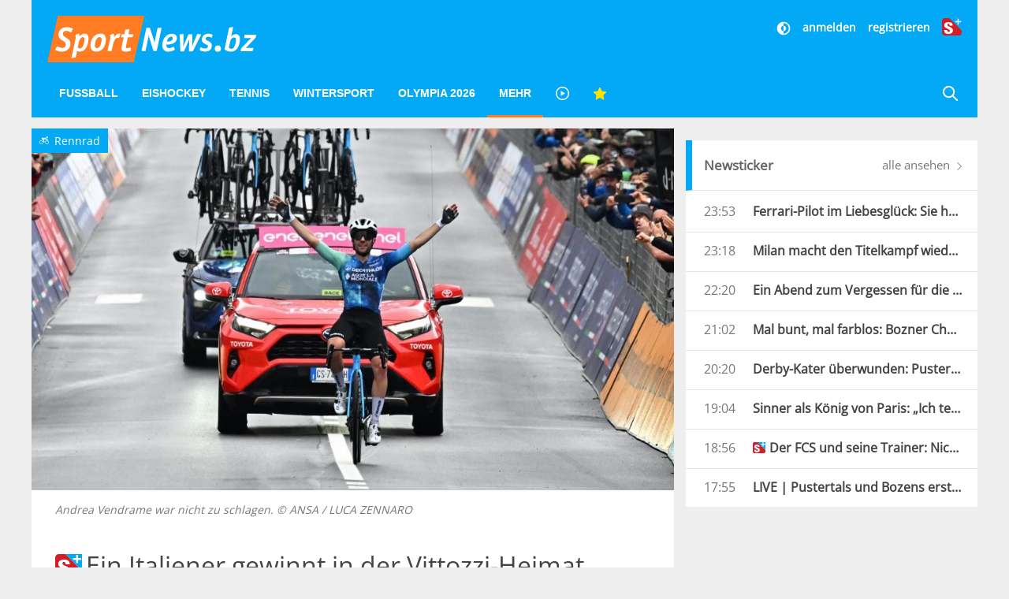

--- FILE ---
content_type: text/html;charset=UTF-8
request_url: https://buy.tinypass.com/checkout/offer/getFraudPreventionConfig?aid=WGs1UJpXpu
body_size: -248
content:
{"models":{"config":{"aid":"WGs1UJpXpu","enabled":false,"captcha3SiteKey":null}},"routes":{},"errors":[]}

--- FILE ---
content_type: image/svg+xml
request_url: https://www.sportnews.bz/images/find-us-on-facebook.svg
body_size: 1479
content:
<svg xmlns="http://www.w3.org/2000/svg" width="2500" height="643" viewBox="0 0 386.05 99.369"><g fill="#465b94"><path d="M123.108 6.785h17.888v4.558h-12.685v7.095h10.32v4.515h-10.32V33.66h-5.203V6.785zM147.102 10.225c-1.979 0-3.096-1.204-3.096-3.053 0-1.806 1.117-3.053 3.096-3.053 2.021 0 3.139 1.247 3.139 3.053-.001 1.849-1.119 3.053-3.139 3.053zm-2.538 23.434V13.965l5.074-.731v20.425h-5.074zM167.366 33.659V21.576c0-2.924-1.16-3.913-3.439-3.913-1.763 0-3.397.903-4.386 1.849v14.147h-5.074V13.922l5.074-.688v3.139c1.763-1.935 4.128-3.182 6.535-3.182 3.999 0 6.364 2.58 6.364 6.837v13.631h-5.074zM190.388 4.936l5.075-.688V33.66h-5.075v-1.935c-1.332 1.29-3.139 2.58-5.59 2.58-5.245 0-8.643-4.257-8.643-10.406 0-6.321 4.386-10.707 10.019-10.707 1.419 0 2.968.258 4.214.645V4.936zm-3.741 12.297c-3.397 0-5.332 2.795-5.332 6.45 0 3.87 1.935 6.321 4.988 6.321 1.677 0 2.967-.602 4.084-1.634v-9.976c-.988-.73-2.235-1.161-3.74-1.161zM215.587 13.836v12.083c0 2.924 1.203 3.87 3.354 3.87 1.805 0 3.396-.817 4.342-1.72V13.836h5.074V33.53l-5.074.688v-2.924c-1.633 1.763-3.998 3.01-6.535 3.01-3.869 0-6.234-2.58-6.234-6.837V13.836h5.073zM239.648 34.347c-2.58 0-5.719-.731-7.697-1.849l1.119-3.956c1.977 1.118 4.514 1.849 6.707 1.849 1.979 0 3.268-.817 3.268-2.193 0-1.548-1.676-2.107-3.998-2.666-3.742-.86-6.709-2.408-6.709-6.149s3.139-6.192 7.912-6.192c2.451 0 5.375.645 7.225 1.591l-1.119 3.956c-1.934-.989-4.471-1.634-6.234-1.634-1.85 0-2.967.688-2.967 1.978 0 1.505 1.678 2.021 4 2.58 3.783.903 6.75 2.365 6.75 6.235-.001 3.698-3.183 6.45-8.257 6.45zM270.693 34.304c-5.805 0-10.018-3.956-10.018-10.535 0-6.536 4.428-10.621 10.277-10.621 5.848 0 10.018 4.042 10.018 10.578 0 6.493-4.47 10.578-10.277 10.578zm.086-17.071c-3.311 0-5.115 2.666-5.115 6.493 0 3.784 1.891 6.45 5.203 6.45 3.268 0 5.072-2.58 5.072-6.407s-1.891-6.536-5.16-6.536zM297.646 33.659V21.576c0-2.924-1.16-3.913-3.439-3.913-1.764 0-3.398.903-4.387 1.849v14.147h-5.074V13.922l5.074-.688v3.139c1.764-1.935 4.129-3.182 6.535-3.182 4 0 6.365 2.58 6.365 6.837v13.631h-5.074z"/></g><g fill="#465b94"><path d="M123.108 51.579h28.285v7.207h-20.058v11.219h16.319v7.139h-16.319v16.931h-8.227V51.579zM170.999 90.471c-2.244 2.72-4.964 4.623-8.84 4.623-5.644 0-9.723-3.875-9.723-8.839 0-5.779 4.216-10.675 18.562-11.15v-.748c0-4.216-1.769-5.983-6.256-5.983-3.195 0-7.071 1.428-10.403 3.331l-1.631-6.323c3.06-1.903 7.955-3.671 13.122-3.671 9.655 0 13.395 4.283 13.19 12.918v11.219c0 2.38.408 2.72 2.788 2.856l-.612 6.051c-5.983.681-8.771-1.155-9.927-4.283h-.27zm0-11.152c-7.819.952-10.675 2.516-10.675 5.848 0 2.38 1.835 4.08 4.691 4.08 2.516 0 4.555-1.156 5.983-2.72v-7.208zM200.49 95.094c-10.2 0-16.251-6.323-16.251-16.59 0-10.199 6.664-16.794 16.523-16.794 4.283 0 7.955.951 10.811 2.651l-1.699 6.459c-2.584-1.632-5.576-2.516-8.5-2.516-5.779 0-8.907 3.943-8.907 9.995 0 6.392 3.604 10.131 8.907 10.131 3.264 0 6.256-.884 8.703-2.447l1.293 6.527c-2.722 1.633-6.665 2.584-10.88 2.584zM222.154 80.136c.34 5.1 3.809 8.567 9.383 8.567 3.332 0 6.936-1.088 9.791-2.856l1.021 6.664c-2.992 1.632-7.141 2.583-11.355 2.583-10.062 0-16.727-6.391-16.727-16.386 0-10.199 6.799-16.998 16.182-16.998 8.295 0 12.92 5.031 12.92 12.714 0 1.7-.273 3.876-.68 5.235l-20.535.272v.205zm13.668-4.964v-.544c0-4.215-1.836-6.867-5.984-6.867-4.42 0-7.07 3.604-7.479 7.479l13.463-.068zM263.761 95.026c-2.039 0-4.963-.408-7.002-1.088l-7.684 1.155V48.655l8.023-1.088v18.154c2.107-2.039 4.963-4.011 8.771-4.011 8.295 0 13.734 6.73 13.734 16.386.002 9.995-6.934 16.93-15.842 16.93zm-.203-26.586c-2.652 0-4.691 1.021-6.459 2.584v15.843c1.496 1.155 3.535 1.768 5.914 1.768 5.373 0 8.432-4.352 8.432-10.199 0-6.12-2.924-9.996-7.887-9.996zM299.251 95.094c-9.18 0-15.844-6.255-15.844-16.658 0-10.335 7.004-16.794 16.252-16.794 9.246 0 15.842 6.392 15.842 16.727 0 10.266-7.072 16.725-16.25 16.725zm.135-26.993c-5.234 0-8.09 4.216-8.09 10.268 0 5.983 2.99 10.198 8.227 10.198 5.168 0 8.023-4.079 8.023-10.131 0-6.051-2.992-10.335-8.16-10.335zM335.236 95.094c-9.178 0-15.842-6.255-15.842-16.658 0-10.335 7.004-16.794 16.25-16.794 9.248 0 15.842 6.392 15.842 16.727 0 10.266-7.07 16.725-16.25 16.725zm.137-26.993c-5.236 0-8.092 4.216-8.092 10.268 0 5.983 2.992 10.198 8.229 10.198 5.166 0 8.021-4.079 8.021-10.131 0-6.051-2.99-10.335-8.158-10.335zM365.041 78.979v15.095h-8.023V48.655l8.023-1.088v29.101h.135l11.219-13.938h9.588l-12.987 14.89 13.055 16.454h-9.588l-11.287-15.095h-.135z"/></g><path d="M93.885 0H5.484A5.482 5.482 0 0 0 0 5.484v88.4a5.484 5.484 0 0 0 5.484 5.484h88.401a5.485 5.485 0 0 0 5.483-5.484v-88.4A5.483 5.483 0 0 0 93.885 0z" fill="#485a95"/><path d="M81.479 60.888l1.933-14.997h-14.85v-9.575c0-4.341 1.205-7.3 7.432-7.3l7.94-.003V15.598c-1.373-.182-6.086-.59-11.571-.59-11.45 0-19.289 6.989-19.289 19.824v11.06H40.126v14.997h12.949V99.37h15.488V60.888h12.916z" fill="#fff"/></svg>

--- FILE ---
content_type: image/svg+xml
request_url: https://www.sportnews.bz/images/video-icon.svg
body_size: -340
content:
<svg width="28" height="28" xmlns="http://www.w3.org/2000/svg" viewBox="0 0 23.9 24">
    <path fill="#FF7C22" d="M12,24C5.4,24,0,18.6,0,12S5.4,0,12,0s12,5.4,12,12S18.6,24,12,24z M12,2C6.5,2,2,6.5,2,12s4.5,10,10,10
	c5.5,0,10-4.5,10-10S17.5,2,12,2z"/>
    <path fill="#FF7C22" d="M9.1,7.3v9.4l7.4-4.7L9.1,7.3z"/>
</svg>

--- FILE ---
content_type: application/javascript
request_url: https://id.tinypass.com/id/api/v1/identity/token/verify?browser_id=mhine8h025accxhg&page_view_id=mhine8h0hd30ohds&content_type=article&page_title=Ein+Italiener+gewinnt+in+der+Vittozzi-Heimat&callback=jsonp5704&client_id=WGs1UJpXpu&site=https%3A%2F%2Fwww.sportnews.bz&user_state=anon
body_size: -185
content:
jsonp5704({
  "error" : "access_denied",
  "site_cookie_domain" : ".sportnews.bz",
  "email_confirmation_required" : null,
  "extend_expired_access_enabled" : false,
  "authorized_by_sso" : false
})

--- FILE ---
content_type: text/javascript
request_url: https://cdn-adm.pbstck.com/extra-scripts/35d9725f/6fa44bf6/splitconfig.1758014878580.js
body_size: 291
content:
if (window.innerWidth > 1511) { // users can limit the script to Desktop
    (function () {
        const adUnitSplitArgs = {
            /* Edit the value of the cssSelector variable */
            targetCSSSelector: "#dlab-watten-sky1, #dlab_ad_H2_desktop, #dlab_ad_S2_desktop", // [REQUIRED] The div to split. The div is automatically emptied and its id is modified so that it is not monetized by Pubstack.
            injectedAdsCount: 2, // [OPTIONAL] [Default: 3] number of ads to inject
            injectedAdsWidth: 300, // [OPTIONAL] [Default: 300] Width of injected ads
            injectedAdsHeight: 250, // [OPTIONAL] [Default: 250] Height of injected ads
            injectedAdsIdPrefix: 'dlab-global-split-sky-', // [OPTIONAL] [Default: 'adm_rectangle_'] Prefix ID of injected ads, to which the script will add '1', '2', etc.
            injectedAdsDirection: 'vertical', // [OPTIONAL] [Default: 'horizontal'] 'horizontal' or 'vertical'. Determines how the injected ads are placed inside the overarching container.
            injectedAdsClass: [] // [OPTIONAL] [Default: []] Classes to add to injected divs.
        }
        if (window._pbsdk?.adUnitSplit) {
            window._pbsdk.adUnitSplit(adUnitSplitArgs)
        } else {
            window.addEventListener('pbsdk_adUnitSplit_ready', () => {
                window._pbsdk.adUnitSplit(adUnitSplitArgs)
            });
        }
    })()
}

--- FILE ---
content_type: application/javascript
request_url: https://www.stol.it/js/spn-widgets/athesia_react.js?v=1.0
body_size: 104511
content:
(self.__LOADABLE_LOADED_CHUNKS__=self.__LOADABLE_LOADED_CHUNKS__||[]).push([[524],{5822:function(e,t,n){"use strict";var i=n(82180),r=n(29475),o=n(92346),a={viewports:{desktopL:[1511,0],desktop:[1200,0],desktopS:[970,0],tabletL:[960,0],tablet:[747,0],tabletS:[640,0],mobile:[320,0],all:[0,0]},general:{testValue:"1",userData:{email:i.Z},pubstack:!0,preloadedFiles:[{link:"https://connect.suedtirol.live/slc.js",async:!0,onload:function(){(0,r.Z)({id:"SLC-DRXMQC0F",enableTargets:!0,prefixUserId:"SPN"}),(0,o.Z)()}},{link:"https://boot.pbstck.com/v1/adm/6fa44bf6-8a4e-4dce-81a7-4c6d67e29132",async:!0,onload:function(){console.log("Pubstack done")},idLoadOnce:"pubstack-script"},{link:"https://launchpad-wrapper.privacymanager.io/8635aa92-be83-46e4-945a-975b0f76a243/launchpad-liveramp.js",async:!0}]}};t.Z=a},60124:function(e,t,n){"use strict";n.d(t,{J:function(){return l}});var i=n(86854),r=n(86402),o=n(51946),a=n(38345),s=n(19975),l=function(){var e=(0,r.Z)("Ads"),t=(0,i.Z)(e,1)[0];try{t("reloadPubstack on Page - Trying!"),window&&(window.dispatchEvent(new CustomEvent("admSPAReload")),t("reloadPubstack on Page - GO!"))}catch(e){t("reloadPubstack on Page Change - Error",e.message)}};t.Z=function(){var e=(0,r.Z)("Ads"),t=(0,i.Z)(e,1)[0],n=(0,o.Z)("ads",{sub:"units"}),l=n.dlabOption,c=n.clearDlabOption,d=(0,o.Z)("ads").dlabOption;try{window.googletag=window.googletag||{cmd:[]},googletag.cmd.push((function(){window.googletag.pubads().clearTargeting(),window.googletag.pubads().clearCategoryExclusions(),window.googletag.destroySlots(window.googletag.pubads().getSlots()),l&&c(),d&&((0,a.K)(),d.config.slots.forEach((function(e){var t;(0,s.Rh)({slot:e})&&(null===(t=document.getElementById(e.id))||void 0===t||t.parentElement.remove())}))),t("dlab ads deleted",window.dlab.ads),t("google ads DESTROYED",window.googletag.pubads().getSlots())}))}catch(e){t("destroyAdsSettings Error",e.message)}}},18230:function(e,t,n){"use strict";var i=n(60957),r=n.n(i);t.Z=function(e,t){t||r()()||(t=window.location.href),e=e.replace(/[\[\]]/g,"\\$&");var n=new RegExp("[?&]"+e+"(=([^&#]*)|&|#|$)").exec(t);return n?n[2]?decodeURIComponent(n[2].replace(/\+/g," ")):"":null}},82180:function(e,t,n){"use strict";var i=n(64052);t.Z=function(){var e=i.Z.getData()||i.Z.getAppData();return!!e&&e.email}},51946:function(e,t,n){"use strict";var i=n(60957),r=n.n(i);t.Z=function(e){var t=(arguments.length>1&&void 0!==arguments[1]?arguments[1]:{}).sub;if(r()())return{};window.dlab=window.dlab||{},window.dlab[e]=window.dlab[e]||{};var n=window.dlab[e];t&&(window.dlab[e][t]=window.dlab[e][t]||{},n=window.dlab[e][t]);var i=function(n){t?window.dlab[e][t]=n:window.dlab[e]=n};return{dlabOption:n,clearDlabOption:function(){i({})},importDlabOption:i}}},33102:function(e,t,n){"use strict";n.d(t,{Yu:function(){return d},ql:function(){return h},ub:function(){return p}});var i=n(86854),r=n(68214),o=n.n(r),a=n(52153),s=n.n(a),l=(0,n(86402).Z)("AdsLog"),c=(0,i.Z)(l,1)[0],d=function(e){var t,n,i=e.config;if(i||null!=i&&i.bidders){var r=null===(t=dlab.user)||void 0===t?void 0:t.email;if(r){c("PREBID hashed email: ",null==r||null===(n=r.md5)||void 0===n?void 0:n.toString(),"Ads");var o={bidders:i.bidders,config:{ortb2:{user:{ext:{data:{eids:[{source:i.source,uids:[{id:r.md5.toString(),atype:3,ext:{stype:"hemmd5"}},{id:r.sha256.toString(),atype:3,ext:{stype:"hemsha256"}}]}]}}}}}};c("PREBID Hashed Emails",o,"Ads"),window.pbjs.setBidderConfig(o)}else c("PREBID hashed email: ","No dlab user information found -> general.userData","Ads")}},u=function(e){var t=e.email,n=e.algorithm,i=void 0===n?"md5":n,r=t;switch(i){case"md5":r=o()(t);break;case"sha256":r=s()(t);break;default:c("hashMail","unknown algorithm - "+i,"Ads")}return r},p=function(){var e=arguments.length>0&&void 0!==arguments[0]?arguments[0]:{email:null,prefix:"UKN"},t=e.email,n=e.prefix;c("createSessionIDAndHashedMail","called");var i={};if(i.sessionId=localStorage.getItem("sessionId"),!i.sessionId||!i.sessionId.includes(n)){var r=n+"-"+Math.floor(Math.random()*Date.now()).toString(36)+"-"+Math.floor(Math.random()*Date.now()).toString(36);localStorage.setItem("sessionId",r),i.sessionId=r}if(null!=t){var o=u({email:t});localStorage.setItem("sessionHashedMail",o),i.sessionHashedMail=o}else localStorage.removeItem("sessionHashedMail");return i},h=function(e){var t=e.email;if(c("createSessionId","called"),null!=t)localStorage.setItem("sessionId",u({email:t}));else if(null==localStorage.getItem("sessionId")||!localStorage.getItem("sessionId").startsWith("SID-")){var n="SID-"+Math.floor(Math.random()*Date.now()).toString(36);localStorage.setItem("sessionId",n)}}},19975:function(e,t,n){"use strict";n.d(t,{KP:function(){return s},Rh:function(){return a}});var i=n(86854),r=n(25897),o=n(86402),a=function(e){var t,n,r,a,s=e.slot,l=(0,o.Z)("AdsInject"),c=(0,i.Z)(l,1)[0];if(!(s||s.id||s.inject||s.inject.selector))return c("WARNING! No slot or inject options",s,"AdsLog"),!1;if(c("slot or inject options available",s,"AdsLog"),null!==(t=s.inject)&&void 0!==t&&t.excludePaths&&Array.isArray(s.inject.excludePaths)){if(!0===s.inject.excludePaths.some((function(e){if(new RegExp(e).test(location.pathname))return!0})))return c("WARNING! - Url excluded",s.inject.excludePaths,"AdsLog"),!1;c("WARNING! - Url excluded",s.inject.excludePaths,"AdsLog")}if(null!==(n=s.inject)&&void 0!==n&&n.paths&&Array.isArray(s.inject.paths)){var d=s.inject.paths.some((function(e){if(new RegExp(e).test(location.pathname))return!0}));if(!1===d)return c("WARNING! Url not fit for inject",s.inject.paths,"AdsLog"),d;c("Url fit for inject",s.inject.paths,"AdsLog")}var u,p=(null==s||null===(r=s.inject)||void 0===r?void 0:r.selector)&&document.querySelector(null==s||null===(a=s.inject)||void 0===a?void 0:a.selector);return p?(c("inject element found",s.inject.selector,"AdsLog"),c("inject element",p,"AdsLog"),!0):(c("WARNING! No inject element found",null==s||null===(u=s.inject)||void 0===u?void 0:u.selector,"AdsLog"),!1)},s=function(e){return!(!e.inject||!e.inject.selector)&&document.querySelector(e.inject.selector)};t.ZP=function(e){var t,n,s,l,c,d,u=(0,o.Z)("AdsInject"),p=(0,i.Z)(u,1)[0];if(!a({slot:e}))return p("WARNING! No slot or inject options",e,"AdsLog"),!1;if(p("Init inject",e.id,"AdsLog"),null!==(t=e.inject)&&void 0!==t&&t.selectorsPosition&&!(d=document.querySelectorAll(e.inject.selector)[e.inject.selectorsPosition-1]))return p("No custom reference node found",e.inject.selectorsPosition,"AdsLog"),!1;var h=document.createElement("div");h.id=e.id,h.style.cssText=null===(n=e.inject)||void 0===n?void 0:n.styleAd;var m=document.createElement("div");m.style.cssText=null===(s=e.inject)||void 0===s?void 0:s.styleParent,m.appendChild(h),(0,r.v)({injectPosition:null===(l=e.inject)||void 0===l?void 0:l.position,referenceSelector:null===(c=e.inject)||void 0===c?void 0:c.selector,customReferenceNode:d,newNode:m,consoleLoggerId:"initAdsInjectAd"}),p("Ad injected SUCCESS",{id:null==e?void 0:e.id,inject:null==e?void 0:e.inject},"AdsLog")}},90261:function(e,t,n){"use strict";n.d(t,{Z:function(){return vt}});var i=n(1413),r=n(86854),o=function(){return{Ads:{settings:[{label:"Test Banner aktivieren",valueKey:"dlabAdsTest",type:"switch"},{label:"Test Banner mit benutzerdefiniertem Type",valueKey:"dlabAdsTypeTest",type:"textarea"},{label:"Console Logs - Banner",valueKey:"dlabAdsLogTest",type:"switch"},{label:"Console Logs - Amazon TAM Debug",valueKey:"dlabAmazonTAMDebugTest",type:"switch"},{label:"Console Logs - Outbrain",valueKey:"dlabOutbrainTest",type:"switch"},{label:"Console Logs - Taboola",valueKey:"dlabTaboolaTest",type:"switch"}]}}},a=function(){return{"Job Widget":{settings:[{label:"Job Widget - Partner Filter - (dolomitenmarkt, karriere-suedtirol, joobz, suedtirolerjobs, look4u)",valueKey:"dlabJobsOrigin",type:"textarea"}]}}},s=function(){return{Allgemein:{settings:[{label:"detailierte Fehlerausgabe",valueKey:"dlabShowErrors",type:"switch"}],expanded:!0}}},l=n(79713),c=n(86402),d=function(){var e,t=(0,c.Z)("Console"),n=(0,r.Z)(t,1)[0],i="true"===(0,l.Wq)("dlabConsoleTest",!0);n("is activated: ",i),i&&((e=document.createElement("script")).src="https://remotejs.com/agent/agent.js",e.setAttribute("data-consolejs-channel","91564c22-1e75-0eae-91e0-8b9516c6ff5e"),document.head.appendChild(e))},u=function(){var e,t=(0,c.Z)("Console"),n=(0,r.Z)(t,1)[0],i="true"===(0,l.Wq)("dlabVorlonTest",!0);n("is activated: ",i),i&&((e=document.createElement("script")).src="https://dlab-re.stol.it/consolejs/vorlon.js",document.head.appendChild(e))},p=function(){d(),u()},h=function(){return p(),{App:{settings:[{label:"Js Console aktivieren",valueKey:"dlabConsoleTest",type:"switch"},{label:"local hosted - Js Console Vorlon aktivieren (https://ddl.serveo.net)",valueKey:"dlabVorlonTest",type:"switch"}]}}},m=function(){return{"CMP - Privacy":{settings:[{label:"Console Logs - Init & Consent Ready",valueKey:"dlabSourcepointTest",type:"switch"}]}}},g=function(){return(0,i.Z)((0,i.Z)((0,i.Z)((0,i.Z)((0,i.Z)({},s()),o()),m()),a()),h())};var f=n(60957),b=n.n(f),v=function(e){var t=e.cookieName,n=e.cookieObjectProperty,i=(0,c.Z)("GetCookieContent"),o=(0,r.Z)(i,1)[0];if(!t||b()())return!1;var a=function(e){for(var t=e+"=",n=decodeURIComponent(document.cookie).split(";"),i=0;i<n.length;i++){for(var r=n[i];" "==r.charAt(0);)r=r.substring(1);if(0==r.indexOf(t))return r.substring(t.length,r.length)}return""}(t);if(o("GET COOKIE CONTENT","Looking for cookie "+t,"Ads"),a){var s=function(e){var t=e.key,n=e.value;o("GETCOOKIE CONTENT","Cookie "+t+" found. Value: "+n,"Ads")};if(n){var l=JSON.parse(a)[n];return s({key:n,value:l}),l}return s({key:t,value:a}),a}o("GET COOKIE CONTENT","Cookie "+t+" empty or not found!","Ads")},w=n(29475),x=n(92346),_={general:{pubstack:!0,hiddenOptions:g(),userData:{email:function(){return v({cookieName:"stnews-user",cookieObjectProperty:"email"})}},preloadedFiles:[{link:"https://connect.suedtirol.live/slc.js",async:!0,onload:function(){(0,w.Z)({id:"SLC-MOT7XPTV",enableTargets:!0,prefixUserId:"STN"}),(0,x.Z)()}},{link:"https://boot.pbstck.com/v1/adm/b059ff2b-d40e-4ab0-b051-83eb31a1c37d",async:!0,onload:function(){console.log("Pubstack done")},idLoadOnce:"pubstack-script"},{link:"https://launchpad-wrapper.privacymanager.io/8635aa92-be83-46e4-945a-975b0f76a243/launchpad-liveramp.js",async:!0},{link:"https://cdn.pinpoll.com/sdk.js",async:!1,onload:function(){var e=new PinpollSdk;if(e){e.getAudiences({tree:!1,removeRootLevel:"properties",onlyLabels:"de"}).then((function(e){if(e&&e.interests){var t=[];e.interests.forEach((function(e){var n=e.replace(",","");t.push(n)})),window.googletag=window.googletag||{},googletag.cmd=googletag.cmd||[],googletag.cmd.push((function(){googletag.pubads().setTargeting("stn_dmp_interests",t)}))}})).catch((function(e){console.error(e)}))}}}]}},y=function(){return{"Piano / Login / User / Rights":{settings:[{label:"Debug Modus",valueKey:"dlabPianoDebug",type:"switch"},{label:"src/vendor/Piano/components/ExperiencePiano",valueKey:"dlabExperiencePianoTest",type:"switch"},{label:"Console Logs - access rights",valueKey:"dlabUseAccessTest",type:"switch"},{label:"Console Logs - on checkout complete",valueKey:"dlabOnCheckoutCompleteTest",type:"switch"},{label:"Console Logs - on login success",valueKey:"dlabOnLoginSuccessTest",type:"switch"},{label:"Console Logs - automatic login on page change",valueKey:"dlabAutomaticLoginTest",type:"switch"},{label:"Console Logs - login by token",valueKey:"dlabPianoLoginByTokenTest",type:"switch"},{label:"Console Logs - user data",valueKey:"dlabUserDataTest",type:"switch"}]}}},k=function(){return{Lesezeichen:{settings:[{label:"Console Logs - Allgemein",valueKey:"dlabBookmarkTest",type:"switch"},{label:"Console Logs -> Lesezeichen Symbol",valueKey:"dlabBookmarkSymbolTest",type:"switch"}]}}},z=function(){return{Layout:{settings:[{label:"Console Logs - des Standard-Layouts",valueKey:"dlabDefaultLayoutTest",type:"switch"},{label:"Console Logs - LayoutBuilder",valueKey:"dlabLayoutBuilderTest",type:"switch"},{label:"Console Logs - ScreenLoader",valueKey:"dlabScreenLoaderTest",type:"switch"}]}}},Z=function(){return{Videos:{settings:[{label:"Console Logs - Options Video",valueKey:"dlabOptionsVideoTest",type:"switch"}]}}},S=function(){return{Artikel:{settings:[{label:"Console Logs - Embed Pinpoll",valueKey:"dlabPinpollTest",type:"switch"}]}}},j=s();j.Allgemein.settings.unshift({label:"API Anfragen Entwicklerumgebung",valueKey:"dlabQueryDevTools",type:"switch"});var P=function(){return(0,i.Z)((0,i.Z)((0,i.Z)((0,i.Z)((0,i.Z)((0,i.Z)((0,i.Z)((0,i.Z)((0,i.Z)((0,i.Z)({},j),o()),m()),y()),a()),Z()),S()),k()),z()),h())},E={viewports:{desktop:[1381,0],desktop_s:[1081,0],tablet:[970,0],tablet_s:[862,0],mobile_l:[791,0],mobile:[768,0],mobile_m:[480,0],mobile_s:[320,0],all:[0,0]},general:{pubstack:!0,userData:{email:n(82180).Z},preloadedFiles:[{link:"https://connect.suedtirol.live/slc.js",async:!0,onload:function(){(0,w.Z)({id:"SLC-8GCSJXZB",enableTargets:!0,prefixUserId:"STOL"}),(0,x.Z)()}},{link:"https://launchpad-wrapper.privacymanager.io/8635aa92-be83-46e4-945a-975b0f76a243/launchpad-liveramp.js",async:!0},{link:"https://boot.pbstck.com/v1/adm/3a80996f-3c63-459d-8eb0-7f742266bd02",async:!0,onload:function(){console.log("Pubstack done")},idLoadOnce:"pubstack-script"}],hiddenOptions:P()}},A={sizeMappings:{SKY_Desktop:[{viewPortSize:[0,0],sizes:[]},{viewPortSize:[1200,0],sizes:[[300,600]]}],SKY_Mobile:[{viewPortSize:[0,0],sizes:[[300,100]]},{viewPortSize:[1200,0],sizes:[]}],LL_Desktop:[{viewPortSize:[0,0],sizes:[]},{viewPortSize:[1200,0],sizes:[[728,90]]}],LL_Mobile:[{viewPortSize:[0,0],sizes:[[300,100]]},{viewPortSize:[1200,0],sizes:[]}],Button:[{viewPortSize:[0,0],sizes:[[300,100]]}],Button_Desktop:[{viewPortSize:[0,0],sizes:[]},{viewPortSize:[1200,0],sizes:[[300,100]]}],Button_Mobile:[{viewPortSize:[0,0],sizes:[[300,100]]},{viewPortSize:[1200,0],sizes:[]}]},slots:[{id:"dlab-ad-hp-sky-desktop",globalId:"hpSkyDesktop",path:"/2273514/dtp2_hp_sky",sizeMappingName:"SKY_Desktop"},{id:"dlab-ad-hp-sky-mobile",globalId:"hpSkyMobile",path:"/2273514/dtp2_hp_sky",sizeMappingName:"SKY_Mobile"},{id:"dlab-ad-hp-cb-desktop",globalId:"hpCbDesktop",path:"/2273514/dtp2_hp_ll_1",sizeMappingName:"LL_Desktop"},{id:"dlab-ad-hp-cb-mobile",globalId:"hpCbMobile1",path:"/2273514/dtp2_hp_ll_1",sizeMappingName:"LL_Mobile"},{id:"dlab-ad-hp-button-1-desktop",path:"/2273514/dtp2_hp_but_1",sizeMappingName:"Button"},{id:"dlab-ad-hp-button-1-mobile",path:"/2273514/dtp2_hp_but_1",sizeMappingName:"Button"},{id:"dlab-ad-hp-button-2-desktop",path:"/2273514/dtp2_hp_but_2",sizeMappingName:"Button"},{id:"dlab-ad-hp-button-2-mobile",path:"/2273514/dtp2_hp_but_2",sizeMappingName:"Button"},{id:"dlab-ad-hp-button-3-desktop",path:"/2273514/dtp2_hp_but_3",sizeMappingName:"Button"},{id:"dlab-ad-hp-button-3-mobile",path:"/2273514/dtp2_hp_but_3",sizeMappingName:"Button"},{id:"dlab-ad-default-sky-desktop",globalId:"defaultSkyDesktop",path:"/2273514/dtp2_default_sky",sizeMappingName:"SKY_Desktop"},{id:"dlab-ad-default-sky-mobile",globalId:"defaultSkyMobile",path:"/2273514/dtp2_default_sky",sizeMappingName:"SKY_Mobile"},{id:"dlab-ad-default-cb-desktop",globalId:"defaultCbDesktop",path:"/2273514/dtp2_default_ll_1",sizeMappingName:"LL_Desktop"},{id:"dlab-ad-default-cb-mobile",globalId:"defaultCbMobile1",path:"/2273514/dtp2_default_ll_1",sizeMappingName:"LL_Mobile"},{id:"dlab-ad-default-button-1-desktop",path:"/2273514/dtp2_default_but_1",sizeMappingName:"Button"},{id:"dlab-ad-default-button-1-mobile",path:"/2273514/dtp2_default_but_1",sizeMappingName:"Button"},{id:"dlab-ad-default-button-2-desktop",path:"/2273514/dtp2_default_but_2",sizeMappingName:"Button"},{id:"dlab-ad-default-button-2-mobile",path:"/2273514/dtp2_default_but_2",sizeMappingName:"Button"},{id:"dlab-ad-default-button-3-desktop",path:"/2273514/dtp2_default_but_3",sizeMappingName:"Button"},{id:"dlab-ad-default-button-3-mobile",path:"/2273514/dtp2_default_but_3",sizeMappingName:"Button"}],general:{reloadInterval:!0,collapseEmptyDivs:!0,disableInitialLoad:!1,enableSingleRequest:!1,preloadedFiles:[{link:"https://securepubads.g.doubleclick.net/tag/js/gpt.js",async:!0}]},viewports:{desktop:[1200,0],"tablet-lg":[992,0],"tablet-md":[768,0],all:[0,0]}},C=n(5822),I={general:{pubstack:!0,userData:{email:function(){return localStorage.getItem("email")}},preloadedFiles:[{link:"https://boot.pbstck.com/v1/adm/b0f8f67b-cf44-4382-987d-54693daa1f1b",async:!0,onload:function(){console.log("Pubstack done")},idLoadOnce:"pubstack-script"},{link:"https://connect.suedtirol.live/slc.js",async:!0,onload:function(){(0,w.Z)({id:"SLC-FEWI2NAC",enableTargets:!0,prefixUserId:"SH"})}}]}},L={general:{pubstack:!0,userData:{email:function(){if(!b()())return window.spieleremail&&"null"!==window.spieleremail?window.spieleremail:void 0}},preloadedFiles:[{link:"https://connect.suedtirol.live/slc.js",async:!0,onload:function(){return(0,w.Z)({id:"SLC-HXKQGRLA",enableTargets:!0,prefixUserId:"WAT"})}},{link:"https://launchpad-wrapper.privacymanager.io/8635aa92-be83-46e4-945a-975b0f76a243/launchpad-liveramp.js",async:!0},{link:"https://www.googletagmanager.com/gtag/js?id=G-BZVJB9M5XZ",async:!0},{link:"https://boot.pbstck.com/v1/adm/26e13ae2-7e58-41c1-b320-5d6d10cec3ab",async:!0,onload:function(){console.log("Pubstack done")},idLoadOnce:"pubstack-script"}]}},N={desktop:[1024,0],tablet:[768,0],mobile:[360,0],all:[0,0]},T={sponsor_s:[340,100],sponsor_m:[468,140],sponsor_l:[582,175],sky:[300,600],sky_s:[160,600],largeLeaderBoard_s:[728,90],button:[300,100],button_s:[300,50],buttonAds:[320,100],buttonAds_s:[320,50],rec:[300,250]},M={sizeMappings:{SPLASHPAGE:[{viewPortSize:N.all,sizes:[]},{viewPortSize:N.mobile,sizes:[T.sponsor_s]},{viewPortSize:N.tablet,sizes:[T.sponsor_l]},{viewPortSize:N.desktop,sizes:[T.sponsor_m]}],GAMEPAGE:[{viewPortSize:N.all,sizes:[]},{viewPortSize:N.mobile,sizes:[T.sponsor_s]},{viewPortSize:N.tablet,sizes:[T.sponsor_l]},{viewPortSize:N.desktop,sizes:[T.sponsor_m]}],SKYFLOOR:[{viewPortSize:N.all,sizes:[]},{viewPortSize:N.desktop,sizes:[T.sky,T.sky_s]}],LEAGUEPAGE:[{viewPortSize:N.all,sizes:[]},{viewPortSize:N.mobile,sizes:[T.rec]},{viewPortSize:N.tablet,sizes:[T.rec]},{viewPortSize:N.desktop,sizes:[T.rec]}],SUPERBANNER:[{viewPortSize:N.all,sizes:[]},{viewPortSize:N.mobile,sizes:[T.button,T.buttonAds,T.buttonAds_s,T.button_s]}],IS:[{viewPortSize:[960,0],sizes:[]},{viewPortSize:[0,0],sizes:[[300,250],[320,480]]}]},slots:[{id:"fubas_s1",path:"/2273514/fubas_s1",sizeMappingName:"SPLASHPAGE"},{id:"fubas_s2",path:"/2273514/fubas_s2",sizeMappingName:"GAMEPAGE"},{id:"fubas_h1",path:"/2273514/fubas_h1",sizeMappingName:"SKYFLOOR"},{id:"dlab-ad-IS-web",path:"/2273514/fubas_web_is",sizeMappingName:"IS"},{id:"fubas_s3",path:"/2273514/fubas_s3",sizeMappingName:"SUPERBANNER"}],general:{reloadInterval:!0,collapseEmptyDivs:!0,disableInitialLoad:!0,enableSingleRequest:!0,disableAddScrollbarWidth:!0,prebid:{active:!0,setSizeMapping:!0,fledgeConfigPlayload:{paapi:{enabled:!0,gpt:{autoconfig:!1},defaultForSlots:1,bidders:["criteo"]}}},adBlockingRecovery:{frequencyCap:{type:"time",amount:10}},preloadedFiles:[{link:"https://securepubads.g.doubleclick.net/tag/js/gpt.js",async:!0}],anchorAd:{path:"/2273514/fubas_h1",position:"bottom",maxWidth:N.desktop},interstitial:{containerId:"dlab-interstitial",slotId:"dlab-ad-IS-web",slotPath:"/2273514/fubas_web_is",displayTimeInSec:15},customRulesUrls:[{url:"https://www.fubas.it/",exact:!0,excludeAdUnit:["dlab-ad-IS-web"]},{url:"https://fubas-dev.azurewebsites.net/",exact:!0,excludeAdUnit:["dlab-ad-IS-web"]},{url:"http://dev.fubas.it/",exact:!0,excludeAdUnit:["dlab-ad-IS-web"]},{url:"/",exact:!1,slots:["fubas_s3","dlab-ad-IS-web"],customExclusionLabels:["Programmatic"]}]}},B={general:{pubstack:!0,preloadedFiles:[{link:"https://boot.pbstck.com/v1/adm/fa84a06f-82e5-4617-b654-c56845443f8a",async:!0}]}},O={general:{pubstack:!0,targetsKeyPrefix:"ADIGE",preloadedFiles:[{link:"https://boot.pbstck.com/v1/adm/fdce1493-25be-4fb2-a4a9-409007be161d",async:!0}]}},R={general:{pubstack:!0,preloadedFiles:[{link:"https://boot.pbstck.com/v1/adm/02cf7fe0-7795-448a-b918-bcbceb0393f7",async:!0}]}},V={sizeMappings:{BUTTON:[{viewPortSize:[0,0],sizes:[[300,50],[300,75],[300,100],[320,50],[320,100]]}],REC:[{viewPortSize:[0,0],sizes:[[300,250]]}]},slots:[{id:"dynamic-ad-container",globalId:"pinpoll_1",path:"/2273514/fa_pinpoll_1",sizeMappingName:"REC"},{id:"dynamic-ad-container-rec-1",globalId:"pinpoll_1",path:"/2273514/fa_pinpoll_1",sizeMappingName:"REC"},{id:"dynamic-ad-container-but-1",globalId:"pinpoll_2",path:"/2273514/fa_pinpoll_2",sizeMappingName:"BUTTON"}],general:{reloadInterval:!0,collapseEmptyDivs:!0,disableInitialLoad:!0,enableSingleRequest:!0,setPageUrl:!(b()()||!window.name)&&window.name,preloadedFiles:[{link:"https://securepubads.g.doubleclick.net/tag/js/gpt.js",async:!0}]}},D=n(25897),H={desktop:[1381,0],desktop_s:[1081,0],tablet:[970,0],tablet_s:[862,0],mobile_l:[791,0],mobile:[768,0],mobile_m:[480,0],mobile_s:[320,0],all:[0,0]},W={button:[300,100],button_s:[300,50],buttonAds:[320,100],buttonAds_s:[320,50],sponsoredBy:[170,100],sponsoredBy_big:[285,75],hotelWidget_s:[320,615],hotelWidget_m:[480,800],hotelWidget_l:[780,515],hotelWidget_xl:[980,560],hotelWidgetSolo_s:[320,550],hotelWidgetSolo_m:[360,500],hotelWidgetSolo_l:[780,370],hotelWidgetSolo_xl:[970,370],fullSize:[468,60],largeLeaderBoard:[970,90],largeLeaderBoard_s:[728,90],rectangle:[300,250],billboard:[970,250],billboard_s:[728,200],superBanner:[970,150],superBanner_s:[728,150],sky:[300,600],sky_s:[160,600],wallpaper:[1920,1080]},F={viewports:H,sizeMappings:{SKY:[{viewPortSize:H.all,sizes:[]},{viewPortSize:H.mobile_s,sizes:{buttons:[W.buttonAds,W.buttonAds_s,W.button,W.button_s],buttons_s:[W.buttonAds_s,W.button_s],largeLeaderboards:[W.superBanner,W.largeLeaderBoard,W.largeLeaderBoard_s]}.buttons_s},{viewPortSize:H.mobile,sizes:[W.largeLeaderBoard_s]},{viewPortSize:H.desktop,sizes:[W.sky,W.sky_s]}],IS:[{viewPortSize:[960,0],sizes:[]},{viewPortSize:[0,0],sizes:[[300,250],[320,480]]}]},slots:[{id:"dlab-ad-IS-web",inject:{paths:["^/live/$"],excludePaths:["^/live/$"],styleParent:"display: flex; justify-content: center;",styleAd:"display: flex; justify-content: center;",selector:".content-c__category.event_table",selectorsPosition:5,position:D.E.AFTER},targeting:[{paths:["^/live"],keyValues:{FUBAS2_seite:"Live"}}],path:"/2273514/stol7_web_is",sizeMappingName:"IS",frequencyCap:{type:"time",amount:30}},{id:"dlab_ad_H2",path:"/2273514/stol7_hp_sky",sizeMappingName:"SKY"}],general:{hiddenOptions:P(),reloadInterval:!0,collapseEmptyDivs:!0,disableInitialLoad:!0,setPageUrl:"https://www.stol.it/...",enableSingleRequest:!0,disableAddScrollbarWidth:!0,testValue:"1",amazontam:!0,lazyLoad:{offset:500},userData:{email:"JGy0K@example.com",adsExcludedLabels:["programmatic"]},prebid:{active:!0,setSizeMapping:!0,video:{adSlotName:"/2273514/stol7_video_pre",playerSize:[640,360]},fledgeConfigPlayload:{paapi:{enabled:!0,gpt:{autoconfig:!1},defaultForSlots:1,bidders:["criteo"]}},ortb2UserData:{bidders:["criteo"],source:"https://www.suedtirolnews.it"},liveramp:!0},ezoic:{active:!0,abTest:{type:"session",percentTraffic:.5}},adBlockingRecovery:{frequencyCap:{type:"time",amount:30}},customRulesUrls:[{url:"/p/kuendigen",exact:!1,noAds:!0},{url:"/dolomiten",exact:!1,slots:["dlab_ad_H2"],customExclusionLabels:["Programmatic"]},{url:"/rubrik/plus",exact:!1,excludeAdUnit:["dlab-ad-IS-web"]},{paths:["^/rubrik/plus$"],customExclusionLabels:["Programmatic"]}],preloadedFiles:[{idLoadOnce:"gpt-script",link:"https://securepubads.g.doubleclick.net/tag/js/gpt.js",async:!0,onload:function(){console.log("script loaded")}}],interstitial:{containerId:"dlab-interstitial",slotId:"dlab-ad-IS-web",slotPath:"/2273514/stol7_web_is",displayTimeInSec:15,frequencyCap:{type:"time",amount:30}},reloader:{interval:30,campaignIds:[293423654,164280974],adUnitsIds:["/2273514/stol7_hp_sky","/2273514/stol7_default_sky"]},addCloseButton:{elements:[{ids:["dlab_ad_H2","dlab_ad_S2"],width:[728]}]}}},U=n(18230),q=n(52720),G={tablet:[970,0],mobile:[768,0],mobile_s:[320,0],all:[0,0]},K={viewports:G,sizeMappings:{LL:[{viewPortSize:G.all,sizes:[]},{viewPortSize:G.mobile_s,sizes:[[300,250],[300,100],[300,50]]},{viewPortSize:G.mobile,sizes:[[728,90]]},{viewPortSize:G.tablet,sizes:[[970,150],[970,90]]}],LL_MOBILE:[{viewPortSize:G.all,sizes:[]},{viewPortSize:G.mobile_s,sizes:[[300,250],[300,100],[300,50]]},{viewPortSize:G.mobile,sizes:[]}],REC:[{viewPortSize:G.all,sizes:[]},{viewPortSize:G.mobile_s,sizes:[[300,250],[300,100],[300,50]]}],REC_MOBILE:[{viewPortSize:G.all,sizes:[]},{viewPortSize:G.mobile_s,sizes:[[300,250],[300,100],[300,50]]},{viewPortSize:G.mobile,sizes:[]}]},slots:[{id:"dlab-ad-S1-desktop-mobile",inject:{paths:["/de/suedtirol-ct1","/it/alto-adige-ct1","/en/south-tyrol-ct1"],styleParent:"display: flex; justify-content: center;",selector:".content-c__category.event_table",position:D.E.AFTER},path:"/2273514/Kultur/kultur_leaderboard",sizeMappingName:"LL"},{id:"dlab-ad-S1-desktop",inject:{styleParent:"display: flex; justify-content: center;",styleAd:"margin-top:24px;",selector:"#mainSearchBoxContainer",position:D.E.AFTER},path:"/2273514/Kultur/kultur_leaderboard",sizeMappingName:"LL"},{id:"dlab-ad-S1-mobile",inject:{paths:["/de/suche/","/it/ricerca/","/en/search/"],styleParent:"display: flex; justify-content: center;",styleAd:"margin-top:24px;",selector:".catblock.catblock--article",selectorsPosition:4,position:D.E.AFTER},path:"/2273514/Kultur/kultur_leaderboard",sizeMappingName:"LL_MOBILE"},{id:"dlab-ad-S1-mobile",inject:{urls:["/de/veranstaltung/","/en/event/","it/evento"],styleParent:"display: flex; justify-content: center;",styleAd:"margin-top:24px;",selector:"#description",position:D.E.AFTER},path:"/2273514/Kultur/kultur_leaderboard",sizeMappingName:"LL_MOBILE"},{id:"dlab-ad-S2-desktop",inject:{paths:["/de/suche/","/it/ricerca/","/en/search/"],styleParent:"display:flex; width: 100%;",styleAd:"margin-top:24px;",selector:"#filtersidebar > .row > .col-xs-12",position:D.E.AFTER},path:"/2273514/Kultur/kultur_rectangle",sizeMappingName:"REC"},{id:"dlab-ad-S2-mobile",inject:{paths:["/de/suche/","/it/ricerca/","/en/search/"],styleParent:"display: flex; justify-content: center;",styleAd:"margin-top:24px;",selector:".catblock.catblock--article",selectorsPosition:10,position:D.E.AFTER},path:"/2273514/Kultur/kultur_rectangle",sizeMappingName:"REC_MOBILE"}],general:{disableInitialLoad:!1,collapseEmptyDivs:!0,enableSingleRequest:!0,disableAddScrollbarWidth:!0,adBlockingRecovery:{frequencyCap:{type:"time",amount:10}},preloadedFiles:[{link:"https://connect.suedtirol.live/slc.js",async:!0,onload:function(){return(0,w.Z)({id:"SLC-SFN2YGYQ",enableTargets:!0,prefixUserId:"KLT"})}},{idLoadOnce:"gpt-script",link:"https://securepubads.g.doubleclick.net/tag/js/gpt.js",async:!0}]}},J={tablet:[970,0],mobile:[768,0],mobile_s:[320,0],all:[0,0]},Y={viewports:J,sizeMappings:{LL:[{viewPortSize:J.all,sizes:[]},{viewPortSize:J.mobile_s,sizes:[[300,250],[300,100],[300,50]]},{viewPortSize:J.mobile,sizes:[[728,90]]},{viewPortSize:J.tablet,sizes:[[970,150],[970,90]]}],LL_MOBILE:[{viewPortSize:J.all,sizes:[]},{viewPortSize:J.mobile_s,sizes:[[300,250],[300,100],[300,50]]},{viewPortSize:J.mobile,sizes:[]}],REC:[{viewPortSize:J.all,sizes:[]},{viewPortSize:J.mobile_s,sizes:[[300,250],[300,100],[300,50]]}],REC_MOBILE:[{viewPortSize:J.all,sizes:[]},{viewPortSize:J.mobile_s,sizes:[[300,250],[300,100],[300,50]]},{viewPortSize:J.mobile,sizes:[]}]},slots:[{id:"dlab-ad-S1-desktop-mobile",inject:{paths:["/de/","/it/","/en/"],styleParent:"display: flex; justify-content: center;",selector:".content-c__category.content-c__category--htmlblock",selectorsPosition:2,position:D.E.AFTER},path:"/2273514/Restaurants/restaurants_leaderboard",sizeMappingName:"LL"},{id:"dlab-ad-S1-desktop",inject:{paths:["/de/suche/","/it/ricerca/","/en/search/"],styleParent:"display: flex; justify-content: center;",styleAd:"margin-top:24px;",selector:".content-c.is-grey > .container",position:D.E.AFTER},path:"/2273514/Restaurants/restaurants_leaderboard",sizeMappingName:"LL"},{id:"dlab-ad-S1-mobile",inject:{paths:["/de/suche/","/it/ricerca/","/en/search/"],styleParent:"display: flex; justify-content: center;",styleAd:"margin-top:24px;",selector:".catblock.catblock--article",selectorsPosition:2,position:D.E.AFTER},path:"/2273514/Restaurants/restaurants_leaderboard",sizeMappingName:"LL_MOBILE"},{id:"dlab-ad-S2-desktop",inject:{paths:["/de/suche/","/it/ricerca/","/en/search/"],styleParent:"display:flex; width: 100%;",styleAd:"margin-top:24px;",selector:"#filtersidebar > .row > .col-xs-12",selectorsPosition:2,position:D.E.AFTER},path:"/2273514/Restaurants/restaurants_rectangle",sizeMappingName:"REC"},{id:"dlab-ad-S2-mobile",inject:{paths:["/de/suche/","/it/ricerca/","/en/search/"],styleParent:"display: flex; justify-content: center;",styleAd:"margin-top:24px;",selector:".catblock.catblock--article",selectorsPosition:8,position:D.E.AFTER},path:"/2273514/Restaurants/restaurants_rectangle",sizeMappingName:"REC_MOBILE"}],general:{disableInitialLoad:!1,collapseEmptyDivs:!0,enableSingleRequest:!0,disableAddScrollbarWidth:!0,adBlockingRecovery:{frequencyCap:{type:"time",amount:10}},preloadedFiles:[{link:"https://connect.suedtirol.live/slc.js",async:!0,onload:function(){return(0,w.Z)({id:"SLC-QZAMSV6X",enableTargets:!0,prefixUserId:"RST"})}},{idLoadOnce:"gpt-script",link:"https://securepubads.g.doubleclick.net/tag/js/gpt.js",async:!0}]}},X={tablet:[970,0],mobile:[768,0],mobile_s:[320,0],all:[0,0]},Q={viewports:X,sizeMappings:{LL:[{viewPortSize:X.all,sizes:[]},{viewPortSize:X.mobile_s,sizes:[[300,250],[300,100],[300,50]]},{viewPortSize:X.mobile,sizes:[[728,90]]},{viewPortSize:X.tablet,sizes:[[970,150],[970,90]]}],LL_MOBILE:[{viewPortSize:X.all,sizes:[]},{viewPortSize:X.mobile_s,sizes:[[300,250],[300,100],[300,50]]},{viewPortSize:X.mobile,sizes:[]}],REC:[{viewPortSize:X.all,sizes:[]},{viewPortSize:X.mobile_s,sizes:[[300,250],[300,100],[300,50]]}],REC_MOBILE:[{viewPortSize:X.all,sizes:[]},{viewPortSize:X.mobile_s,sizes:[[300,250],[300,100],[300,50]]},{viewPortSize:X.mobile,sizes:[]}]},slots:[{id:"dlab-ad-S1-desktop-mobile",inject:{paths:["/de/","/it/","/en/"],styleParent:"display: flex; justify-content: center;",selector:".content-c__category.content-c__category--htmlblock",selectorsPosition:3,position:D.E.AFTER},path:"/2273514/Shopping/shopping_leaderboard",sizeMappingName:"LL"},{id:"dlab-ad-S1-desktop",inject:{paths:["/de/suche/","/it/ricerca/","/en/search/"],styleParent:"display: flex; justify-content: center;",styleAd:"margin-top:24px;",selector:".content-c.is-grey > .container",position:D.E.AFTER},path:"/2273514/Shopping/shopping_leaderboard",sizeMappingName:"LL"},{id:"dlab-ad-S1-mobile",inject:{paths:["/de/suche/","/it/ricerca/","/en/search/"],styleParent:"display: flex; justify-content: center;",styleAd:"margin-top:24px;",selector:".catblock.catblock--article",selectorsPosition:2,position:D.E.AFTER},path:"/2273514/Shopping/shopping_leaderboard",sizeMappingName:"LL_MOBILE"},{id:"dlab-ad-S2-desktop",inject:{paths:["/de/suche/","/it/ricerca/","/en/search/"],styleParent:"display:flex; width: 100%;",styleAd:"margin-top:24px;",selector:"#filtersidebar > .row > .col-xs-12",selectorsPosition:2,position:D.E.AFTER},path:"/2273514/Shopping/shopping_rectangle",sizeMappingName:"REC"},{id:"dlab-ad-S2-mobile",inject:{paths:["/de/suche/","/it/ricerca/","/en/search/"],styleParent:"display: flex; justify-content: center;",styleAd:"margin-top:24px;",selector:".catblock.catblock--article",selectorsPosition:7,position:D.E.AFTER},path:"/2273514/Shopping/shopping_rectangle",sizeMappingName:"REC_MOBILE"}],general:{disableInitialLoad:!1,collapseEmptyDivs:!0,enableSingleRequest:!0,disableAddScrollbarWidth:!0,adBlockingRecovery:{frequencyCap:{type:"time",amount:10}},preloadedFiles:[{link:"https://connect.suedtirol.live/slc.js",async:!0,onload:function(){return(0,w.Z)({id:"SLC-FCOIRWVK",enableTargets:!0,prefixUserId:"SHP"})}},{idLoadOnce:"gpt-script",link:"https://securepubads.g.doubleclick.net/tag/js/gpt.js",async:!0}]}},$=function(e){return e},ee=function(e){return e},te={mobile_s:[320,0],all:[0,0]},ne=[/^\/(leagues|ligen|leghe)\/(men|women)$/,/^\/(leagues|ligen|leghe)\/.[0-9]*\/.[0-9]*\/.*\/.*\/(table|classifica|tabelle)/,/^\/(leagues|ligen|leghe)\/.[0-9]*\/.[0-9]*\/.*\/.*\/(statistics|statistiche|statistik)/,/^\/(clubs|vereine|club)\/.[0-9]*\/.*\/(table|classifica|tabelle)/],ie=[/^\/live\/.[0-9]*\/.[0-9]*\/.*\/.*\/(match|spiel|partita)\/.[0-9]*\/.*/],re={viewports:te,sizeMappings:{S1:[{viewPortSize:te.all,sizes:[]},{viewPortSize:te.mobile_s,sizes:[[320,100],[320,50],[300,100],[300,50]]}]},slots:[{id:"fubas2_s1",inject:{excludePaths:[].concat(ne,ie),styleParent:"display: flex; justify-content: center;",styleAd:"margin-top: 15px; margin-bottom: 10px",selector:"#desktopWrapperContainer_Main",position:D.E.FIRST_OF_CHILD},path:"/2273514/Fubas/fubas2_s1",sizeMappingName:"S1"},{id:"fubas2_s1",inject:{paths:ne,styleParent:"display: flex; justify-content: center;",styleAd:"margin-top: 15px; margin-bottom: 10px;",selector:"#desktopWrapperContainer_Main div",position:D.E.AFTER},path:"/2273514/Fubas/fubas2_s1",sizeMappingName:"S1"},{id:"fubas2_s1",inject:{paths:ie,styleParent:"display: flex; justify-content: center;",styleAd:"margin-top: 15px; margin-bottom: 50px",selector:"#desktopWrapperContainer_Main div:last-of-type",position:D.E.AFTER},path:"/2273514/Fubas/fubas2_s1",sizeMappingName:"S1"}],general:{disableInitialLoad:!1,collapseEmptyDivs:!0,enableSingleRequest:!0,disableAddScrollbarWidth:!0,userData:{adsExcludedLabels:function(){if((0,l.Wq)("user",!0))return["Programmatic"]}},adBlockingRecovery:{frequencyCap:{type:"time",amount:10}},preloadedFiles:[{idLoadOnce:"gpt-script",link:"https://securepubads.g.doubleclick.net/tag/js/gpt.js",async:!0}],targeting:[{paths:[/^$/],keyValues:{FUBAS2_seite:"Live"}},{paths:[/^\/live/],keyValues:{FUBAS2_seite:"Live"}},{paths:[/^\/(leagues|ligen|leghe)/],keyValues:{FUBAS2_seite:"Liga"}},{paths:[/^\/(clubs|club|vereine)/],keyValues:{FUBAS2_seite:"Verein|vereine"}},{paths:ie,keyValues:{FUBAS2_seite:"Spielansicht"}}],customRulesUrls:[{paths:[/^\/(leagues|leghe|ligen)\/.[0-9]*\/.[0-9]*\/.*\/.*/,/^\/(clubs|club|vereine)\/.[0-9]*\/.*\/(table|tabelle|classifica)/],customExclusionLabels:["Programmatic","Standard"]},{url:"profile",exact:!1,noAds:!0},{url:"agb",exact:!1,noAds:!0},{url:"credits",exact:!1,noAds:!0},{url:"privacy",exact:!1,noAds:!0},{url:"cookie",exact:!1,noAds:!0}]}},oe=(0,c.Z)("Ads"),ae=(0,r.Z)(oe,1)[0],se=function(){var e={secondHandConfig:I,spnConfig:C.Z,stnConfig:_,stolConfig:E,trauerConfig:A,wattenOrgConfig:L,altoAdigeConfig:B,ladigeConfig:O,trentinoConfig:R,dummyConfig:F,fubasConfig:M,fubas2Config:re,pinpollConfig:V,kulturConfig:K,restaurantsConfig:Y};if("undefined"!=typeof document){if((0,U.Z)("testConfigFile")&&void 0!==(0,U.Z)("testConfigFile")){var t=(0,U.Z)("testConfigFile");if(ae("Test Config File","Wanted "+t+" - Found? "+(null!=e[t])),e[t])return e[t]}if(document.querySelector('meta[property="pinpoll:poll_id"]'))return ae("Config File","Using pinpoll"),V;var n=window.location.hostname;return n.includes("suedtirolnews.it")?null===document.querySelector(".mobile-navbar")?(ae("Config File","Using App "+n),ee(_)):(ae("Config File","Using Desktop "+n),_):n.includes("stol.it")?(ae("Config File","Using "+n),(0,q.Z)()?(ae("Config File","Using App "+n),$(E)):(ae("Config File","Using Desktop "+n),E)):n.includes("trauer.bz")?(ae("Config File","Using "+n),A):n.includes("sportnews.bz")?(ae("Config File","Using "+n),C.Z):n.includes("second-hand.it")?(ae("Config File","Using "+n),I):n.includes("watten.org")?(ae("Config File","Using "+n),L):n.includes("old.fubas.it")||n.includes("azurewebsites.net")?(ae("Config File","Using "+n),M):n.includes("fubas.it")?(ae("Config File","Using "+n),re):n.includes("ladige.it")?(ae("Config File","Using "+n),O):n.includes("altoadige.it")?(ae("Config File","Using "+n),B):n.includes("giornaletrentino.it")?(ae("Config File","Using "+n),R):n.includes("kultur.bz.it")?(ae("Config File","Using "+n),K):n.includes("restaurants.st")?(ae("Config File","Using "+n),Y):n.includes("shopping.st")?(ae("Config File","Using "+n),Q):(ae("Config File","No adfile for hostname found"),!1)}},le=n(58181),ce=n(71002),de=function(e){var t=document.cookie.match(RegExp("(^| )"+e+"=([^;]+)"));return t?t[2]:""},ue=(0,c.Z)("UniversalAdsFunctions"),pe=(0,r.Z)(ue,1)[0],he=function(e){window.googletag=window.googletag||{cmd:[]};var t=e.elements,n=t[0].ids,i=t[0].width[0];function r(e){var t=e.slot,r=t.getSlotElementId(),o=e.size?e.size[0]:[],a=-1!==n.findIndex((function(e){return r===e}))&&o===i,s=["%cdlab-close-button: "+r,(a?"background: #00AF66;":"background: #ED2E38;")+"color: white; border-radius: 3px; padding:2px; font-size: 10px;"];pe("UniversalAdsTest",s[0],s[1],"___START___",a?"___ACTIVE___":"___INACTIVE___"),pe("UniversalAdsTest","ad width: "+o);var l=t.getAdUnitPath(),c=l.slice(0,l.indexOf("_"))+":"+l.slice(l.lastIndexOf("_")+1),d="dlabCloseButton-"+c,u=document.getElementById(d),p=document.getElementById(r);if(u&&(u.remove(),p.parentNode.style.width="unset",r.includes("_")&&(p.parentNode.style.margin="unset",p.parentNode.style.position="unset")),a&&p){var h=de("dlabClosedAd");if(t&&h.includes(c))window.googletag.destroySlots([t]);else if(!e.isEmpty){if(p.parentNode.style.width=o+"px",r.includes("_")&&(p.parentNode.style.margin="0 auto",p.parentNode.style.position="relative"),null===document.getElementById("styleCloseButton")){var m=document.createElement("style");m.setAttribute("id","styleCloseButton");var g="#"+r+" { position: relative; }";m.innerHTML=g+'.dlabCloseButton { position: absolute; top: -12.5px; left: -12.5px;width: 25px; height: 25px; background: grey; font-weight: bold; border-radius: 50%;color: white; padding: 0; margin: 0; line-height: 22px; font-size: 19px; text-align: center;cursor: pointer; display: block; font-family: "Arial Black", Helvetica, Arial;}',document.head.appendChild(m)}var f=document.createElement("div");f.setAttribute("id","dlabCloseButton-"+c),f.setAttribute("class","dlabCloseButton"),f.innerHTML="x",f.onclick=function(){if(window.googletag.destroySlots([t]),f.parentNode.removeChild(f),void 0!==("undefined"==typeof document?"undefined":(0,ce.Z)(document))){var e="";h&&(e=h+"|"),document.cookie="dlabClosedAd="+e+c+";;path=/"}},p.parentNode.appendChild(f)}}}window.googletag.cmd.push((function(){window.googletag.pubads().addEventListener("slotRenderEnded",r)}))},me=function(e){var t=e.interval,n=e.campaignIds,i=e.adUnitsIds,r=e.viewPercentage?e.viewPercentage:100,o=[];function a(e){clearInterval(o["interval_reloader_"+e]),o["interval_reloader_"+e]=null}function s(s){var l=s.slot.getResponseInformation()&&s.slot.getResponseInformation().campaignId?s.slot.getResponseInformation().campaignId:null,c=s.slot.getSlotElementId(),d=s.slot.getAdUnitPath(),u=s.slot&&(null===l||n.includes(l))&&(!i||i.includes(d));pe("Reloader","___START___ / "+(u?"___ACTIVE___":"___INACTIVE___")+" / "+c+" / "+s.slot+" / "),pe("Reloader","slotAdUnitId to reload?:  / "+i.includes(d)),pe("Reloader","campaignId / "+l+" /  to reload?:  / "+n.includes(l)),!s.slot||null!==l&&!n.includes(l)||i&&!i.includes(d)?a(c):s.inViewPercentage<r?(pe("Reloader"," / NOT in View | percentage:  / "+s.inViewPercentage),a(c)):(pe("Reloader"," / IN VIEW | percentage:  / "+s.inViewPercentage),"number"!=typeof o["interval_reloader_"+c]&&(o["interval_reloader_"+c]=setInterval((function(){!function(t){var n=t.slots,i=t.track,r=t.slotAdUnitId;window.googletag&&(window.googletag.pubads().refresh(n),i&&(e.onReloadSuccess&&e.onReloadSuccess(r),window.dataLayer&&window.dataLayer.push({event:"universalAdReloaded",adReloadedAdUnit:r})))}({slots:[s.slot],track:!0,slotAdUnitId:d}),pe("Reloader","~~~RELOADED~~~")}),1e3*t)))}window.googletag.cmd.push((function(){window.googletag.pubads().addEventListener("slotVisibilityChanged",s)}))},ge=n(33102),fe=n(51946),be=function(e){var t,n,i=e.config,o=(0,c.Z)("AdsLog"),a=(0,r.Z)(o,1)[0],s=(0,fe.Z)("prebid",{sub:"liveRamp"}).dlabOption;if(i&&!s.isInitiated){var l=null===(t=dlab.user)||void 0===t?void 0:t.email;a("PREBID Liveramp - hashed email",null==l||null===(n=l.md5)||void 0===n?void 0:n.toString(),"Ads"),l?(window.addEventListener("envelopeModuleReady",(function(e){a("PREBID Liveramp - event",e,"Ads"),atsenvelopemodule.setAdditionalData({type:"emailHashes",id:[l.sha1.toString(),l.sha256.toString(),l.md5.toString()]})})),s.isInitiated=!0):a("PREBID Liveramp - No email found.","Ads")}},ve=function(e){var t,n=e.googletag,o=e.config,a=e.onPrebidVideoSuccess,s=e.pageUrl,l=(0,c.Z)("AdsLog"),d=(0,r.Z)(l,1)[0],u={};return{init:function(e){var t=e.slots,r=e.customOptions,l=e.adsRefresh,c=void 0===l||l,p=e.onSuccess,h=void 0===p?function(){}:p;if(d("PREBID activated","","Ads"),d("PREBID sizeMappings",u,"Ads"),!(window.pbjs&&window.pbjs.version)){var m="//micro.rubiconproject.com/prebid/dynamic/24524.js";null!=o&&o.wrapper&&(m+="?wrapper="+o.wrapper),(0,le.Z)({link:m,async:!0}),window.pbjs=window.pbjs||{},window.pbjs.que=window.pbjs.que||[]}var g={callback:function(e){window.pbjs.adserverCalled||(c&&(n.pubads().refresh(e),d("PREBID refresh ads",e,"Ads")),h(),d("PREBID request bids fired",window.pbjs,"Ads"))}};Object.keys(u).length>0&&(g.sizeMappings=u),t&&(g.gptSlotObjects=t),"object"===(0,ce.Z)(r)&&(g=(0,i.Z)((0,i.Z)({},g),r)),window.pbjs.que.push((function(){d("PREBID used options",g,"Ads");var e={};s&&(d("PREBID set page url",s,"Ads"),e.pageUrl=s),null!=o&&o.fledgeConfigPlayload&&(e=(0,i.Z)((0,i.Z)({},e),o.fledgeConfigPlayload),g.bidsBackHandler=function(){pbjs.setPAAPIConfigForGPT(),initAdserver()}),pbjs.setConfig(e),(0,ge.Yu)({config:null==o?void 0:o.ortb2UserData}),be({config:null==o?void 0:o.liveramp}),window.pbjs.rp.requestBids(g),u={},o&&o.video&&window.pbjs.rp.requestVideoBids({adSlotName:o.video.adSlotName,playerSize:o.video.playerSize,callback:a})}))},getSizeMappings:function(e){var n=e.slotId,i=e.viewportSize,r=e.sizes;n===t&&void 0!==u[n]||(u[n]=[]),u[n].push({minViewPort:i,sizes:r}),t=n}}},we=n(17563),xe=n(4147).i8,_e=function(e){var t='function openHiddenOptions () {    console.log("Open Options!");    document.getElementById("hidden-options-modal").style.display = "block";'+function(e){for(var t="",n=0,i=Object.entries(e);n<i.length;n++){var o=(0,r.Z)(i[n],2);o[0];o[1].settings.forEach((function(e){if("switch"===e.type)t+='document.getElementById("'+e.valueKey+'").value = localStorage.getItem("'+e.valueKey+'") == "true";\n';else t+='document.getElementById("'+e.valueKey+'").value = localStorage.getItem("'+e.valueKey+'");\n'}))}return t}(e)+'}function closeHiddenOptions () {    document.getElementById("hidden-options-button").dataset.clicked = 0;    document.getElementById("hidden-options-modal").style.display = "none";}',n='<div id="hidden-options-modal">    <div id="hidden-options-modal-content">        <div id="close-hidden-options-modal" onclick="closeHiddenOptions()"></div>        <div>'+function(e){for(var t="",n=0,i=Object.entries(e);n<i.length;n++){var o=(0,r.Z)(i[n],2),a=o[0],s=o[1];t+="<div id='"+a+"-panel'>",t+="<h4>"+a+"</h4>",s.settings.forEach((function(e){if(t+="<div id='"+e.valueKey+"-block'>\n",t+="    <label for='"+e.valueKey+"'>"+e.label+"</label>\n","switch"===e.type)t+="<select onchange=\"localStorage.setItem('"+e.valueKey+"', document.getElementById('"+e.valueKey+'\').value)" id="'+e.valueKey+'" name="'+e.valueKey+'" class="select-input">\n',t+='<option value="false">Deaktiviert</option>\n',t+='<option value="true">Aktiviert</option>\n',t+="</select>\n";else t+="<input onkeyup=\"localStorage.setItem('"+e.valueKey+"', document.getElementById('"+e.valueKey+'\').value)" id="'+e.valueKey+'" name="'+e.valueKey+'" type="text" class="text-input" placeholder="'+e.label+'">\n';t+="</div>\n"})),t+="</div><br>"}return t}(e)+'</div>    </div></div><div id="open-hidden-options-button" onclick="openHiddenOptions()">    <div style="text-align: center;line-height: 50px;color: white;font-family: \'Fira Sans\';font-weight: 700;">DLab Settings - v'+xe+"</div></div>";if(!document.getElementById("hidden-options-container")){var i=document.createElement("div");i.id="hidden-options-container",document.body.appendChild(i);var o=document.createElement("style");o.type="text/css",o.appendChild(document.createTextNode('body {\n    position: relative;\n}\n#open-hidden-options-button div {\n    height: 50px;\n    margin-bottom: 55px;\n    background-color: #D41D24;\n    border: 3px solid white; \n}\n#hidden-options-modal {\n    display: none; \n    position: fixed; \n    z-index: 100;\n    left: 0;\n    top: 0;\n    width: 100%;\n    height: 100%;\n    overflow: auto;\n    background-color: rgba(0,0,0,0.4);\n    font-size: 16px;\n}\n#hidden-options-modal #hidden-options-modal-content {\n    background-color: #fefefe;    margin: 5% auto;    padding: 10px;    border: 1px solid #888;    width: 95%;}\n#hidden-options-modal #close-hidden-options-modal {\n    position: absolute;\n    right: 25px;\n    top: 10px;\n    width: 30px;\n    height: 30px;\n    border-radius: 15px;\n    border: #000000 solid 1px;\n    background-color: white;\n    cursor: pointer;\n}\n#hidden-options-modal #close-hidden-options-modal::before {\n    content: "✖";\n    position: absolute;\n    top: 50%;\n    left: 50%;\n    transform: translate(-50%, -50%);\n    line-height: 1em;\n}\n#hidden-options-modal .text-input, #hidden-options-modal .select-input {     width: 100%;\n     padding: 6px;\n     margin: 8px 0;\n     display: inline-block;\n     border: 1px solid #ccc;\n     border-radius: 4px;\n     box-sizing: border-box;\n}\n')),i.appendChild(o);var a=document.createElement("script");a.type="text/javascript",a.appendChild(document.createTextNode(t)),i.appendChild(a);var s=document.createElement("div");if(s.id="hidden-options-button",s.innerHTML=n,document.body.appendChild(s),(0,q.Z)()&&"staging"==window.athesia_react.app_env){var l=document.getElementsByClassName("content")[0];l&&(l.style.height="unset",l.appendChild(s))}else document.getElementById("open-hidden-options-button").style.display="none";"true"===we.parse(window.location.search).showMenu&&(document.getElementById("hidden-options-modal").style.display="block")}},ye=n(93386),ke=n.n(ye),ze=[],Ze=function(e){var t=e.googletag,n=e.urls,i=void 0===n?[]:n,o=e.excludedLabels,a=void 0===o?[]:o,s=(0,c.Z)("AdsCustomRules"),l=(0,r.Z)(s,1)[0],d=!1,u=location.href,p=location.pathname;if(i.forEach((function(e){l("Custom Rules for URL",e,"Ads");var t=!1;(e.url&&(t=e.exact?u==e.url:u.includes(e.url)),e.paths&&Array.isArray(e.paths))&&(t=e.paths.some((function(e){if(new RegExp(e).test(p))return!0})));if(t){if(e.injectCode&&("function"==typeof e.injectCode?(l("Custom Rules for URL","Inject Code "+(0,ce.Z)(e.injectCode),"Ads"),e.injectCode()):l("Custom Rules for URL","InjectCode not a function!","Ads")),e.slots&&e.slots.length>0)return;if(e.noAds)return d=!0,void l("Custom Rules for URL","Hinder Ads on Page","Ads");if(e.forceAds)return a=[],void l("Custom Rules for URL","Forcing Ads on Page","Ads");if(e.customExclusionLabels)return a=ke()(e.customExclusionLabels,a),void l("Custom Rules for URL","Using Custom Exclusion Labels: "+a.toString(),"Ads");if(e.excludeAdUnit)return void(ze=ze.concat(e.excludeAdUnit))}})),d)return!1;for(var h in a)t.pubads().setCategoryExclusion(a[h]);return!0},Se=n(54161),je=function(e){var t,n=(0,fe.Z)("ads",{sub:"resize"}).dlabOption,i=window.innerWidth;for(var o in e){var a=e[o];if(Array.isArray(a)){var s=a;a=(0,r.Z)(s,1)[0]}if(i>=parseInt(a)){t=o;break}}return n.view=t,t},Pe=function(e){var t=e.googletag,n=void 0===t?window.googletag:t,i=e.onResize,r=void 0===i?function(){}:i,o=e.beforeResize,a=void 0===o?function(){}:o,s=e.viewportsConfig,l=(e.generalConfigs,e.autoRefresh),c=void 0===l||l,d=je(s),u=(0,fe.Z)("ads",{sub:"resize"}).dlabOption;u.isInitiated||window.addEventListener("resize",(function(){var e=je(s);d!=e&&(d=e,a(),c&&n.pubads().refresh(),r())})),u.isInitiated=!0},Ee=function(e){var t='setTimeout(function () {    var closeBtn = document.getElementById("dlab-close-interstitial");    if (closeBtn) {        document.getElementById("dlab-close-interstitial").click();    }}, '+(arguments.length>1&&void 0!==arguments[1]?arguments[1]:10)+"000);",n='<div id="dlab-close-interstitial" onclick="this.parentNode.parentNode.removeChild(this.parentNode);return false;" ></div><div class="dlab-content" id=\''+e+"'></div>\n",i=document.head||document.getElementsByTagName("head")[0],r=document.createElement("style"),o=document.createElement("script");i.appendChild(r),i.appendChild(o),r.type="text/css",r.appendChild(document.createTextNode('#dlab-interstitial {\n    background-color: rgba(0, 0, 0, 0.7);\n    display: none;\n    position: fixed;\n    width: 100vw;\n    height: 100vh;\n    left: 0;\n    top: 0;\n    z-index: 9999999;\n}\n#dlab-interstitial .dlab-content {\n    position: absolute;\n    top: 50%;\n    left: 50%;\n    transform: translate(-50%, -50%);\n    z-index: 100;\n}\n#dlab-interstitial #dlab-close-interstitial {\n    position: absolute;\n    right: 25px;\n    top: 10px;\n    width: 30px;\n    height: 30px;\n    border-radius: 15px;\n    border: #000000 solid 1px;\n    background-color: white;\n    cursor: pointer;\n    z-index: 99999999;}\n#dlab-interstitial #dlab-close-interstitial::before {\n    content: "✖";\n    position: absolute;\n    top: 50%;\n    left: 50%;\n    transform: translate(-50%, -50%);\n    line-height: 1em;\n}')),o.type="text/javascript",o.appendChild(document.createTextNode(t));var a=document.createElement("div");a.id="dlab-interstitial",a.innerHTML=n,document.body.appendChild(a)},Ae=(0,c.Z)("AdsLog"),Ce=(0,r.Z)(Ae,1)[0],Ie=["time","session"],Le=function(e,t){var n=arguments.length>2&&void 0!==arguments[2]?arguments[2]:"fq",i=!(arguments.length>3&&void 0!==arguments[3])||arguments[3];switch(e){case"time":var r,o=n+"_minuteslastshown",a=parseInt(null!==(r=(0,l.Wq)(o))&&void 0!==r?r:0),s=Math.floor(Date.now()/1e3/60);return Ce("FrequencyCap Debug","Wanted time.. Last: "+a+", |<=| Current: "+s),a+t<=s&&(i&&Ne(e,n),!0);case"session":var c=n+"_shown";return Ce("FrequencyCap Debug","Wanted once/session.. shown: "+(0,l.Wq)(c)),!(0,l.Wq)(c)&&(i&&Ne(e,n),!0);default:return Ce("CheckFrequencyCap",e+" not a valid type of Frequency Cap! ("+Ie.toString()+")"),!1}},Ne=function(e){var t=arguments.length>1&&void 0!==arguments[1]?arguments[1]:"fq";switch(e){case"time":var n=t+"_minuteslastshown",i=Math.floor(Date.now()/1e3/60);(0,l.EV)(n,i);break;case"session":var r=t+"_shown";(0,l.EV)(r,"true");break;default:Ce("CheckFrequencyCap",e+" not a valid type of Frequency Cap!")}},Te=function(e){var t=e.slot,n=e.googletag;if(!Le(t.frequencyCap.type,t.frequencyCap.amount,t.id,!1))return Ce("div ".concat(t.id," blocked from FreqCap")),!1;n.pubads().addEventListener("slotResponseReceived",(function(e){t.path===e.slot.getAdUnitPath()&&(Ce("div ".concat(t.id," gotten response from GAM")),Ne(t.frequencyCap.type,t.id))}))},Me=function(e){var t=e.googletag,n=e.config,i=e.viewportsConfig,o=(e.ads,(0,c.Z)("AdsLog")),a=(0,r.Z)(o,1)[0];return{show:function(){var e=!0;if(n.showInViewports){var r=n.showInViewports,o=je(i);e=r.includes(o)}e&&(Ee(n.slotId,n.displayTimeInSec),t.pubads().addEventListener("slotResponseReceived",(function(e){if(document.getElementById(n.containerId)&&n.slotPath===e.slot.getAdUnitPath()){var t=e.slot.getResponseInformation();if(null!==t&&null!=t.campaignId){if(n.frequencyCap)a("interstitial","Check FreqCap"),Le(n.frequencyCap.type,n.frequencyCap.amount,"ifq",!1)?(Ne(n.frequencyCap.type,"ifq"),document.getElementById(n.containerId).style.display="block"):a("interstitial","Blocked by FreqCap");else document.getElementById(n.containerId).style.display="block"}else{a("interstitial","No Response from GPT!"),a("interstitial - Response",t);var i=document.getElementById("dlab-close-interstitial");i&&(i.innerHTML="")}}})))},shouldClose:function(){if(n.showInViewports){var e=n.showInViewports,i=document.getElementById("dlab-close-interstitial");!e.includes(size)&&i&&(i.click(),t.destroySlots([dlab.ads[n.slotId]]))}}}},Be=n(41451),Oe=function(){var e=[];return(arguments.length>0&&void 0!==arguments[0]?arguments[0]:[]).forEach((function(t){var n=t.join(","),i=!0;e.forEach((function(e){var t=e.join(",");n==t&&(i=!1)})),i&&e.push(t)})),e},Re=function(e,t){if(!e)return"default";var n=!1,i=!1,r="excluded|",o=location.href;return e.forEach((function(e){if(e.slots){var a=e.exact?o===e.url:o.includes(e.url),s=e.inverted?!e.slots.includes(t):e.slots.includes(t);if(a&&s){if(e.noAds)return void(n=!0);if(e.customExclusionLabels)return i=!0,void(r+=e.customExclusionLabels)}}})),n?"noads":i?r:"default"},Ve=function(e){var t=e.googletag,n=e.sizeMappings,i=e.disableAddScrollbarWidth,o=e.customRules,a=e.forSlot,s=void 0===a?function(){}:a,l=e.forSlotSizeMapping,d=void 0===l?function(){}:l,u=(0,c.Z)("AdsLog"),p=(0,r.Z)(u,1)[0],h=window.innerWidth-document.body.offsetWidth;return{init:function(e){var r=(0,fe.Z)("ads",{sub:"units"}).dlabOption,a=[];return e.forEach((function(e){if(p("div ".concat(e.id),document.getElementById(e.id),"Ads"),!1!==s(e))try{var l=n[e.sizeMappingName],c=[];l.forEach((function(e){c.push(e.sizes)}));var u=c.reduce((function(e,t){return e.concat(t)}),[]),m=Oe(u),g=t.sizeMapping();l.forEach((function(t){var n=(0,Be.Z)(t.viewPortSize);n[0]=n[0]>0?n[0]-h:0;var r=i?t.viewPortSize:n;g.addSize(r,t.sizes),d({slot:e,viewportSize:r,sizeMappings:t})})),g=g.build();var f=Re(o,e.id);switch(f.split("|")[0]){case"noads":break;case"excluded":var b=f.split("|")[1].split(","),v=t.defineSlot(e.path,m,e.id).defineSizeMapping(g);b.forEach((function(e){v.setCategoryExclusion(e)})),v.addService(t.pubads()),e.globalId&&(window[e.globalId]=v),r[e.id]=v,a.push(v),t.display(e.id);break;default:if(!document.getElementById(e.id))break;var w=t.defineSlot(e.path,m,e.id).defineSizeMapping(g).addService(t.pubads());e.globalId&&(window[e.globalId]=w),r[e.id]=w,a.push(w),t.display(e.id)}}catch(t){return void p("div ".concat(e.id),t,"Ads")}})),a}}},De=n(23493),He=n.n(De),We=n(70735),Fe=n.n(We),Ue=n(45578),qe=n.n(Ue),Ge=n(82492),Ke=n.n(Ge),Je=function(e){var t=e.googletag,n=e.allSlots,i=e.config,o=e.slotDefiner,a=e.customTriggerElement,s=void 0===a?function(){}:a,l=[],d=(0,c.Z)("AdsLog"),u=(0,r.Z)(d,1)[0],p=function(){(arguments.length>0&&void 0!==arguments[0]?arguments[0]:function(){n}).slots;var e=i&&i.offset,t=[];return e=e||0,n.forEach((function(n){var i=s(n)||document.getElementById(n.id);if(i&&(!i.innerHTML||!i.innerHTML.includes("<iframe"))){var r=window.innerWidth||document.documentElement.clientWidth,o=window.innerHeight||document.documentElement.clientHeight,a=i.getBoundingClientRect();a.top+e>=0&&a.left>=0&&a.right<=r&&a.bottom-e<=o&&t.push(n)}})),t};return{init:function(e){var n=e.onRefresh,i=e.alreadyProcessedSlots,r=void 0===i?[]:i,a=(0,fe.Z)("ads",{sub:"lazyLoading"}).dlabOption,s=r;a.processedSlots=s,a.isInitiated||(window.addEventListener("scroll",He()((function(){if(o){var e,i=null!==(e=a.processedSlots)&&void 0!==e?e:[],r=p(),s=Fe()(r,i,"id");if(s.length>0){var l=o.init(s);if(l.length>0){u("LazyLoading - should refresh",l);var c="function"==typeof n;c&&n({newlyDefinedSlots:l}),!c&&t&&(u("LazyLoading - GoogleTag","refresh"),t.pubads().refresh(l))}u("New Slots in sight:",s,"LazyLoadLog"),i=i.concat(s),i=qe()(i,"id"),a.processedSlots=i}}}),500,{trailing:!0,leading:!0})),a.isInitiated=!0)},checkAdUnitVisibility:p,setProcessedSlots:function(e){var t=e.slots;l=Ke()(l,t)}}},Ye=function(){var e=(0,c.Z)("AdsLog"),t=(0,r.Z)(e,1)[0];return{init:function(e){var n=e.prebidInit,i=e.slots,r=function(){t("AEPA - AMAZON TAM - ready?",a.aps,"Ads"),t("AEPA - PREBID - ready?",a.prebid,"Ads"),a.aps&&a.prebid&&(t("AEPA - AMAZON-TAM and PREBID","ready","Ads"),o())},o=function(){!0!==a.adserverRequestSent?(a.adserverRequestSent=!0,googletag.cmd.push((function(){t("AEPA","refresh ads","Ads"),t("AEPA refresh slots",i,"Ads"),googletag.pubads().refresh(i)}))):t("AEPA","ad server request ALREADY sent","Ads")},a={adserverRequestSent:!1,aps:!1,prebid:!1};t("AEPA - init status",a,"Ads"),t("AEPA - slots",i,"Ads"),function(){t('AEPA AMAZON-TAM window variable "apstag"',apstag,"Ads"),t('AEPA AMAZON-TAM slots"',i,"Ads"),apstag.fetchBids({timeout:3e3},(function(e){t("AEPA AMAZON-TAM bids",e,"Ads"),googletag.cmd.push((function(){apstag.setDisplayBids(),a.aps=!0,r()}))}));n({slots:i,adsRefresh:!1,onSuccess:function(){a.prebid=!0,r()}})}(),window.setTimeout((function(){t("AEPA - Failsafe","STARTED","Ads"),o()}),1e4)}}},Xe=function(){var e=(0,c.Z)("AdsLog");(0,(0,r.Z)(e,1)[0])("AEPA - AMAZON TAM","load the apstag.js library","Ads"),function(e,t,n,i,r,o,a){function s(n,i){t[e]._Q.push([n,i])}t[e]||(t[e]={init:function(){s("i",arguments)},fetchBids:function(){s("f",arguments)},setDisplayBids:function(){},targetingKeys:function(){return[]},_Q:[]},(o=n.createElement(i)).async=!0,o.src="//c.amazon-adsystem.com/aax2/apstag.js",(a=n.getElementsByTagName(i)[0]).parentNode.insertBefore(o,a))}("apstag",window,document,"script");var t=window.apstag;t.init({pubID:"a4ac749f-c573-446f-8573-5724e3226405",adServer:"googletag",simplerGPT:!0,schain:{validation:"strict",ver:"1.0",complete:1,nodes:[{asi:"adasta.it",sid:"78",hp:1}]}}),"true"===(0,l.Wq)("dlabAmazonTAMDebugTest",!0)&&t&&t.debug&&t.debug("enableConsole")},Qe=function(e){var t=Object.entries(e),n=function(e){return!!e&&t.filter((function(t){return t[0].includes(e)})).map((function(e){var t=(0,r.Z)(e,2);return(0,r.Z)(t[1],1)[0]}))};return{getMaxWidth:function(e){var t=n(e);return 1===t.length?t[0]:0!==t.length&&t.reduce((function(e,t){return t>e?t:e}))},getMinWidth:function(e){var t=n(e);return 1===t.length?t[0]:0!==t.length&&t.reduce((function(e,t){return t<e?t:e}))}}},$e=function(e){var t=Qe(e),n=t.getMaxWidth("mobile"),i=n&&n+1,r=t.getMinWidth("desktop"),o=r&&r-1,a={};return n&&(a.mobile={max:n}),i&&(a.tablet=a.tablet||{},a.tablet.min=i),o&&(a.tablet=a.tablet||{},a.tablet.max=o),r&&(a.desktop={min:r}),a},et=function(e){return!!e&&(e.viewports?(e.viewportsGeneric=$e(e.viewports),e):e)},tt=function(e,t){var n=document.head||document.getElementsByTagName("head")[0],i=document.createElement("style");i.id=e,n.appendChild(i),i.type="text/css",i.styleSheet?i.styleSheet.cssText=t:i.appendChild(document.createTextNode(t))},nt=function(e){var t,n,i=e.viewports,r=e.viewport,o=e.max,a=e.min,s=(0,fe.Z)("ads").dlabOption,l=i||(null==s||null===(t=s.config)||void 0===t?void 0:t.viewports)||{},c=function(e){return Object.keys(l).includes(e)},d=(null==s||null===(n=s.config)||void 0===n?void 0:n.viewportsGeneric)||{},u=Object.keys(d).includes(r),p=o,h=a;if(c(o)&&(p=l[o][0]-1),c(a)&&(h=l[a][0]+1),u)switch(r){case"mobile":p=d.mobile.max;break;case"tablet":p=d.tablet.max,h=d.tablet.min;break;case"desktop":h=d.desktop.min}return p&&!h?"@media screen and (max-width: ".concat(p,"px)"):h&&p?"@media screen and (max-width: ".concat(p,"px) and (min-width: ").concat(h,"px)"):h&&!p?"@media screen and (min-width: ".concat(h,"px)"):void 0},it=function(){var e=(arguments.length>0&&void 0!==arguments[0]?arguments[0]:{}).viewports;return{create:function(t){return nt((0,i.Z)({viewports:e},t))}}},rt=function(e){if("object"!==(0,ce.Z)(e))return!1;var t=Object.entries(e),n="";return t.forEach((function(e){var t=(0,r.Z)(e,2),i=t[0],o=t[1];n+="\n        ".concat(it().create({viewport:i})," {\n          ").concat(o,"\n        }\n      ")})),n},ot=function(e){var t=e.slot;if(!t.customCss)return!1;var n="adCustomCss-".concat(t.id);if(document.getElementById(n))return!1;var i=rt(t.customCss)||t.customCss;i="\n    #".concat(t.id," {\n      ").concat(i,"\n    }\n  "),tt(n,i)},at=function(e){var t=e.generalConfigs,n=e.lazyLoadAds;return{autoRefresh:function(){if(t.lazyLoad)return!1},onResize:function(){if(t.addCloseButton&&he(t.addCloseButton,!0),t.lazyLoad&&n.refreshSlots({clear:!0}),t&&t.anchorAd&&t.anchorAd.maxWidth){var e=window.innerWidth,i=Array.isArray(t.anchorAd.maxWidth)?t.anchorAd.maxWidth[0]:t.anchorAd.maxWidth,r="/"===location.pathname?t.anchorAd.path.replace("<LOCATION>","hp"):t.anchorAd.path.replace("<LOCATION>","default");e>i&&(document.getElementById("gpt_unit_"+r+"_0").style.display="none"),e<=i&&(document.getElementById("gpt_unit_"+r+"_0").style.display="block")}}}},st=function(){var e=document.head||document.getElementsByTagName("head")[0],t=document.createElement("script");e.appendChild(t),t.type="text/javascript",t.src="https://fundingchoicesmessages.google.com/i/pub-4518502079455482?ers=1",t.nonce="Zbs0SEZiA89oGJwQFtLx9g";var n=document.createElement("script");e.appendChild(n),n.type="text/javascript",n.nonce="Zbs0SEZiA89oGJwQFtLx9g",n.appendChild(document.createTextNode("(function() {function signalGooglefcPresent() {if (!window.frames['googlefcPresent']) {if (document.body) {const iframe = document.createElement('iframe'); iframe.style = 'width: 0; height: 0; border: none; z-index: -1000; left: -1000px; top: -1000px;'; iframe.style.display = 'none'; iframe.name = 'googlefcPresent'; document.body.appendChild(iframe);} else {setTimeout(signalGooglefcPresent, 0);}}}signalGooglefcPresent();})();"));var i=document.createElement("script");e.appendChild(i),i.type="text/javascript",i.appendChild(document.createTextNode('(function(){/* Copyright The Closure Library Authors. SPDX-License-Identifier: Apache-2.0 */ \'use strict\';var aa=function(a){var b=0;return function(){return b<a.length?{done:!1,value:a[b++]}:{done:!0}}},ba="function"==typeof Object.create?Object.create:function(a){var b=function(){};b.prototype=a;return new b},k;if("function"==typeof Object.setPrototypeOf)k=Object.setPrototypeOf;else{var m;a:{var ca={a:!0},n={};try{n.__proto__=ca;m=n.a;break a}catch(a){}m=!1}k=m?function(a,b){a.__proto__=b;if(a.__proto__!==b)throw new TypeError(a+" is not extensible");return a}:null} var p=k,q=function(a,b){a.prototype=ba(b.prototype);a.prototype.constructor=a;if(p)p(a,b);else for(var c in b)if("prototype"!=c)if(Object.defineProperties){var d=Object.getOwnPropertyDescriptor(b,c);d&&Object.defineProperty(a,c,d)}else a[c]=b[c];a.v=b.prototype},r=this||self,da=function(){},t=function(a){return a};var u;var w=function(a,b){this.g=b===v?a:""};w.prototype.toString=function(){return this.g+""};var v={},x=function(a){if(void 0===u){var b=null;var c=r.trustedTypes;if(c&&c.createPolicy){try{b=c.createPolicy("goog#html",{createHTML:t,createScript:t,createScriptURL:t})}catch(d){r.console&&r.console.error(d.message)}u=b}else u=b}a=(b=u)?b.createScriptURL(a):a;return new w(a,v)};var A=function(){return Math.floor(2147483648*Math.random()).toString(36)+Math.abs(Math.floor(2147483648*Math.random())^Date.now()).toString(36)};var B={},C=null;var D="function"===typeof Uint8Array;function E(a,b,c){return"object"===typeof a?D&&!Array.isArray(a)&&a instanceof Uint8Array?c(a):F(a,b,c):b(a)}function F(a,b,c){if(Array.isArray(a)){for(var d=Array(a.length),e=0;e<a.length;e++){var f=a[e];null!=f&&(d[e]=E(f,b,c))}Array.isArray(a)&&a.s&&G(d);return d}d={};for(e in a)Object.prototype.hasOwnProperty.call(a,e)&&(f=a[e],null!=f&&(d[e]=E(f,b,c)));return d} function ea(a){return F(a,function(b){return"number"===typeof b?isFinite(b)?b:String(b):b},function(b){var c;void 0===c&&(c=0);if(!C){C={};for(var d="ABCDEFGHIJKLMNOPQRSTUVWXYZabcdefghijklmnopqrstuvwxyz0123456789".split(""),e=["+/=","+/","-_=","-_.","-_"],f=0;5>f;f++){var h=d.concat(e[f].split(""));B[f]=h;for(var g=0;g<h.length;g++){var l=h[g];void 0===C[l]&&(C[l]=g)}}}c=B[c];d=Array(Math.floor(b.length/3));e=c[64]||"";for(f=h=0;h<b.length-2;h+=3){var y=b[h],z=b[h+1];l=b[h+2];g=c[y>>2];y=c[(y&3)<< 4|z>>4];z=c[(z&15)<<2|l>>6];l=c[l&63];d[f++]=""+g+y+z+l}g=0;l=e;switch(b.length-h){case 2:g=b[h+1],l=c[(g&15)<<2]||e;case 1:b=b[h],d[f]=""+c[b>>2]+c[(b&3)<<4|g>>4]+l+e}return d.join("")})}var fa={s:{value:!0,configurable:!0}},G=function(a){Array.isArray(a)&&!Object.isFrozen(a)&&Object.defineProperties(a,fa);return a};var H;var J=function(a,b,c){var d=H;H=null;a||(a=d);d=this.constructor.u;a||(a=d?[d]:[]);this.j=d?0:-1;this.h=null;this.g=a;a:{d=this.g.length;a=d-1;if(d&&(d=this.g[a],!(null===d||"object"!=typeof d||Array.isArray(d)||D&&d instanceof Uint8Array))){this.l=a-this.j;this.i=d;break a}void 0!==b&&-1<b?(this.l=Math.max(b,a+1-this.j),this.i=null):this.l=Number.MAX_VALUE}if(c)for(b=0;b<c.length;b++)a=c[b],a<this.l?(a+=this.j,(d=this.g[a])?G(d):this.g[a]=I):(d=this.l+this.j,this.g[d]||(this.i=this.g[d]={}),(d=this.i[a])? G(d):this.i[a]=I)},I=Object.freeze(G([])),K=function(a,b){if(-1===b)return null;if(b<a.l){b+=a.j;var c=a.g[b];return c!==I?c:a.g[b]=G([])}if(a.i)return c=a.i[b],c!==I?c:a.i[b]=G([])},M=function(a,b){var c=L;if(-1===b)return null;a.h||(a.h={});if(!a.h[b]){var d=K(a,b);d&&(a.h[b]=new c(d))}return a.h[b]};J.prototype.toJSON=function(){var a=N(this,!1);return ea(a)}; var N=function(a,b){if(a.h)for(var c in a.h)if(Object.prototype.hasOwnProperty.call(a.h,c)){var d=a.h[c];if(Array.isArray(d))for(var e=0;e<d.length;e++)d[e]&&N(d[e],b);else d&&N(d,b)}return a.g},O=function(a,b){H=b=b?JSON.parse(b):null;a=new a(b);H=null;return a};J.prototype.toString=function(){return N(this,!1).toString()};var P=function(a){J.call(this,a)};q(P,J);function ha(a){var b,c=(a.ownerDocument&&a.ownerDocument.defaultView||window).document,d=null===(b=c.querySelector)||void 0===b?void 0:b.call(c,"script[nonce]");(b=d?d.nonce||d.getAttribute("nonce")||"":"")&&a.setAttribute("nonce",b)};var Q=function(a,b){b=String(b);"application/xhtml+xml"===a.contentType&&(b=b.toLowerCase());return a.createElement(b)},R=function(a){this.g=a||r.document||document};R.prototype.appendChild=function(a,b){a.appendChild(b)};var S=function(a,b,c,d,e,f){try{var h=a.g,g=Q(a.g,"SCRIPT");g.async=!0;g.src=b instanceof w&&b.constructor===w?b.g:"type_error:TrustedResourceUrl";ha(g);h.head.appendChild(g);g.addEventListener("load",function(){e();d&&h.head.removeChild(g)});g.addEventListener("error",function(){0<c?S(a,b,c-1,d,e,f):(d&&h.head.removeChild(g),f())})}catch(l){f()}};var ia=r.atob("aHR0cHM6Ly93d3cuZ3N0YXRpYy5jb20vaW1hZ2VzL2ljb25zL21hdGVyaWFsL3N5c3RlbS8xeC93YXJuaW5nX2FtYmVyXzI0ZHAucG5n"),ja=r.atob("WW91IGFyZSBzZWVpbmcgdGhpcyBtZXNzYWdlIGJlY2F1c2UgYWQgb3Igc2NyaXB0IGJsb2NraW5nIHNvZnR3YXJlIGlzIGludGVyZmVyaW5nIHdpdGggdGhpcyBwYWdlLg=="),ka=r.atob("RGlzYWJsZSBhbnkgYWQgb3Igc2NyaXB0IGJsb2NraW5nIHNvZnR3YXJlLCB0aGVuIHJlbG9hZCB0aGlzIHBhZ2Uu"),la=function(a,b,c){this.h=a;this.j=new R(this.h);this.g=null;this.i=[];this.l=!1;this.o=b;this.m=c},V=function(a){if(a.h.body&&!a.l){var b= function(){T(a);r.setTimeout(function(){return U(a,3)},50)};S(a.j,a.o,2,!0,function(){r[a.m]||b()},b);a.l=!0}},T=function(a){for(var b=W(1,5),c=0;c<b;c++){var d=X(a);a.h.body.appendChild(d);a.i.push(d)}b=X(a);b.style.bottom="0";b.style.left="0";b.style.position="fixed";b.style.width=W(100,110).toString()+"%";b.style.zIndex=W(2147483544,2147483644).toString();b.style["background-color"]=ma(249,259,242,252,219,229);b.style["box-shadow"]="0 0 12px #888";b.style.color=ma(0,10,0,10,0,10);b.style.display= "flex";b.style["justify-content"]="center";b.style["font-family"]="Roboto, Arial";c=X(a);c.style.width=W(80,85).toString()+"%";c.style.maxWidth=W(750,775).toString()+"px";c.style.margin="24px";c.style.display="flex";c.style["align-items"]="flex-start";c.style["justify-content"]="center";d=Q(a.j.g,"IMG");d.className=A();d.src=ia;d.style.height="24px";d.style.width="24px";d.style["padding-right"]="16px";var e=X(a),f=X(a);f.style["font-weight"]="bold";f.textContent=ja;var h=X(a);h.textContent=ka;Y(a, e,f);Y(a,e,h);Y(a,c,d);Y(a,c,e);Y(a,b,c);a.g=b;a.h.body.appendChild(a.g);b=W(1,5);for(c=0;c<b;c++)d=X(a),a.h.body.appendChild(d),a.i.push(d)},Y=function(a,b,c){for(var d=W(1,5),e=0;e<d;e++){var f=X(a);b.appendChild(f)}b.appendChild(c);c=W(1,5);for(d=0;d<c;d++)e=X(a),b.appendChild(e)},W=function(a,b){return Math.floor(a+Math.random()*(b-a))},ma=function(a,b,c,d,e,f){return"rgb("+W(Math.max(a,0),Math.min(b,255)).toString()+","+W(Math.max(c,0),Math.min(d,255)).toString()+","+W(Math.max(e,0),Math.min(f, 255)).toString()+")"},X=function(a){a=Q(a.j.g,"DIV");a.className=A();return a},U=function(a,b){0>=b||null!=a.g&&0!=a.g.offsetHeight&&0!=a.g.offsetWidth||(na(a),T(a),r.setTimeout(function(){return U(a,b-1)},50))},na=function(a){var b=a.i;var c="undefined"!=typeof Symbol&&Symbol.iterator&&b[Symbol.iterator];b=c?c.call(b):{next:aa(b)};for(c=b.next();!c.done;c=b.next())(c=c.value)&&c.parentNode&&c.parentNode.removeChild(c);a.i=[];(b=a.g)&&b.parentNode&&b.parentNode.removeChild(b);a.g=null};var pa=function(a,b,c,d,e){var f=oa(c),h=function(l){l.appendChild(f);r.setTimeout(function(){f?(0!==f.offsetHeight&&0!==f.offsetWidth?b():a(),f.parentNode&&f.parentNode.removeChild(f)):a()},d)},g=function(l){document.body?h(document.body):0<l?r.setTimeout(function(){g(l-1)},e):b()};g(3)},oa=function(a){var b=document.createElement("div");b.className=a;b.style.width="1px";b.style.height="1px";b.style.position="absolute";b.style.left="-10000px";b.style.top="-10000px";b.style.zIndex="-10000";return b};var L=function(a){J.call(this,a)};q(L,J);var qa=function(a){J.call(this,a)};q(qa,J);var ra=function(a,b){this.l=a;this.m=new R(a.document);this.g=b;this.i=K(this.g,1);b=M(this.g,2);this.o=x(K(b,4)||"");this.h=!1;b=M(this.g,13);b=x(K(b,4)||"");this.j=new la(a.document,b,K(this.g,12))};ra.prototype.start=function(){sa(this)}; var sa=function(a){ta(a);S(a.m,a.o,3,!1,function(){a:{var b=a.i;var c=r.btoa(b);if(c=r[c]){try{var d=O(P,r.atob(c))}catch(e){b=!1;break a}b=b===K(d,1)}else b=!1}b?Z(a,K(a.g,14)):(Z(a,K(a.g,8)),V(a.j))},function(){pa(function(){Z(a,K(a.g,7));V(a.j)},function(){return Z(a,K(a.g,6))},K(a.g,9),K(a.g,10),K(a.g,11))})},Z=function(a,b){a.h||(a.h=!0,a=new a.l.XMLHttpRequest,a.open("GET",b,!0),a.send())},ta=function(a){var b=r.btoa(a.i);a.l[b]&&Z(a,K(a.g,5))};(function(a,b){r[a]=function(c){for(var d=[],e=0;e<arguments.length;++e)d[e-0]=arguments[e];r[a]=da;b.apply(null,d)}})("__h82AlnkH6D91__",function(a){"function"===typeof window.atob&&(new ra(window,O(qa,window.atob(a)))).start()});}).call(this); window.__h82AlnkH6D91__("[base64]/[base64]/[base64]/[base64]");'))},lt=n(38345),ct=n(68214),dt=n.n(ct),ut=n(52153),pt=n.n(ut),ht=n(62783),mt=n.n(ht),gt=function(e){var t=e.configs;if(t){var n=(0,fe.Z)("user").dlabOption,i=t.email&&t.email();i&&(n.email={_:i,md5:dt()(i),sha256:pt()(i),sha1:mt()(i)})}},ft=n(19975),bt=function(){var e=arguments.length>0&&void 0!==arguments[0]?arguments[0]:{},t=e.configs,n=(e.viewportsConfig,e.adTargets),i=(0,c.Z)("AdsLog"),o=(0,r.Z)(i,1)[0],a=t.general;a.hiddenOptions&&_e(a.hiddenOptions);var s=(0,lt.Z)({googletag:null}),l=Object.keys(s).map((function(e){return{key:e,value:s[e]}})),d=(0,Se.Z)({configs:a.targeting,googletag:null,adTargets:n,testValue:a.testValue,targetsKeyPrefix:a.targetsKeyPrefix}),u=Object.keys(d).map((function(e){return{key:e,value:d[e]}}));l.concat(u).forEach((function(e){o("PBST-Metatarget",e);var t=document.createElement("meta");t.setAttribute("name","ad:"+(a.targetsKeyPrefix?a.targetsKeyPrefix+"_":"")+e.key),t.setAttribute("content",e.value),document.head.appendChild(t)})),a.preloadedFiles.forEach((function(e){(0,le.Z)(e)}))},vt=function(){var e,t,o,a=arguments.length>0&&void 0!==arguments[0]?arguments[0]:{},s=a.viewportsConfig,l=a.forcedConfigs,d=a.adTargets,u=a.excludedLabels,p=a.onSuccess,h=void 0===p?function(){}:p,m=a.onEnableServices,g=void 0===m?function(){}:m,f=a.onPrebidVideoSuccess,b=void 0===f?function(){}:f,v=(0,c.Z)("AdsLog"),w=(0,r.Z)(v,1)[0],x=(0,fe.Z)("ads").dlabOption,_=l||(null==x?void 0:x.configs)||se();if(!_)return!1;_.general.beforeInit&&(w("beforeInit","call fnc"),_.general.beforeInit());var y=null==_||null===(e=_.general)||void 0===e||null===(t=e.userData)||void 0===t?void 0:t.adsExcludedLabels,k=u||y&&y()||[],z=n(82729);if(gt({configs:_.general.userData}),x.config=et(_),s=s||_.viewports,window.createSessionId=ge.ql,_.general.pubstack)return w("Pubstack","Pubstack is enabled"),bt({configs:_,viewportsConfig:s,adTargets:d}),w("Pubstack","Pubstack successful initialized"),h(),void w("Pubstack","Done!");if(_.general.preloadedFiles.forEach((function(e){(0,le.Z)(e)})),null!=_&&null!==(o=_.general)&&void 0!==o&&o.hiddenOptions&&_e(_.general.hiddenOptions),w("Pubstack","Pubstack is disabled"),_.general.adBlockingRecovery)if(w("GAM-Adblock","Activating..."),_.general.adBlockingRecovery.frequencyCap){var Z=_.general.adBlockingRecovery.frequencyCap;w("GAM-Adblock","Check if that killjoy of Frequency Cap is holding me back..."),Le(Z.type,Z.amount)?(w("GAM-Adblock","Frequency Cap said yes! Start and show!"),st()):w("GAM-Adblock","I got capped :-(")}else w("GAM-Adblock","Start and show!"),st();window.googletag=window.googletag||{cmd:[]},window.googletag.cmd=window.googletag.cmd||[],window.googletag.cmd.push((function(){var e=_.slots,t=e,n=_.sizeMappings,r=_.general,o=null,a=null;(r.setPageUrl&&(w("Page URL",r.setPageUrl),googletag.pubads().set("page_url",""+r.setPageUrl)),r.enableSingleRequest&&googletag.pubads().enableSingleRequest(),googletag.pubads().collapseEmptyDivs(r.collapseEmptyDivs||!0),r.interstitial)&&Me({googletag:googletag,config:r.interstitial,viewportsConfig:s}).show();if(r.lazyLoading&&googletag.pubads().enableLazyLoad({fetchMarginPercent:r.lazyLoading.fetchMarginPercent?r.lazyLoading.fetchMarginPercent:500,renderMarginPercent:r.lazyLoading.renderMarginPercent?r.lazyLoading.renderMarginPercent:200,mobileScaling:r.lazyLoading.mobileScaling?r.lazyLoading.mobileScaling:2}),(0,lt.Z)({googletag:googletag}),(0,Se.Z)({configs:r.targeting,googletag:googletag,adTargets:d,testValue:_.general.testValue,targetsKeyPrefix:_.general.targetsKeyPrefix}),!1===Ze({googletag:googletag,urls:_&&_.general.customRulesUrls,excludedLabels:k}))return!1;if(g({googletag:googletag}),r.disableInitialLoad&&googletag.pubads().disableInitialLoad(),r.anchorAd){var l=!0,c=Array.isArray(r.anchorAd.maxWidth)?r.anchorAd.maxWidth[0]:r.anchorAd.maxWidth;if(r.anchorAd.maxWidth&&window.innerWidth>c&&(l=!1),l){var u="top"===r.anchorAd.position?googletag.enums.OutOfPageFormat.TOP_ANCHOR:googletag.enums.OutOfPageFormat.BOTTOM_ANCHOR,p="/"===location.pathname?r.anchorAd.path.replace("<LOCATION>","hp"):r.anchorAd.path.replace("<LOCATION>","default");w("AnchorAds","Activated "+p+"!"),(o=googletag.defineOutOfPageSlot(p,u))?o.addService(googletag.pubads()):w("AnchorAds","Browser does not support!")}else w("AnchorAds","Too Wide!")}if(r.outOfPageInterstitial){var m=!0,f=Array.isArray(r.outOfPageInterstitial.maxWidth)?r.outOfPageInterstitial.maxWidth[0]:r.outOfPageInterstitial.maxWidth;r.outOfPageInterstitial.maxWidth&&window.innerWidth>f&&(m=!1),m?(w("OutOfPageIS","Activated!"),(a=googletag.defineOutOfPageSlot("/6355419/Travel/Europe/France/Paris",googletag.enums.OutOfPageFormat.INTERSTITIAL))&&a.addService(googletag.pubads())):w("OutOfPageIS","Too Wide!")}if(r.interstitial&&r.interstitial.frequencyCap){var v=r.interstitial.frequencyCap;if(!Le(v.type,v.amount,"ifq",!1)){w("Interstitial Blocked by FreqCap");var y=r.interstitial.slotId;z(e,(function(e){return e.id===y}))}}googletag.enableServices();var Z=ve({googletag:googletag,config:r.prebid,onPrebidVideoSuccess:b,pageUrl:r.setPageUrl}),S=Ye({googletag:googletag,config:r.prebid}),j=Ve({googletag:googletag,sizeMappings:n,forSlot:function(e){return ze.includes(e.id)?(w("div ".concat(e.id," excluded because of custom rules")),!1):(e.frequencyCap&&Te({slot:e,googletag:googletag}),e.inject?(0,ft.ZP)(e):void 0)},forSlotSizeMapping:function(e){var t=e.slot,n=e.viewportSize,i=e.sizeMappings;ot({slot:t}),r.prebid&&r.prebid.setSizeMapping&&Z.getSizeMappings({slotId:t.id,viewportSize:n,sizes:i.sizes})},customRules:_&&_.general.customRulesUrls,disableAddScrollbarWidth:r.disableAddScrollbarWidth});x.prebid=Z,x.slotDefiner=j;var P=Je({googletag:googletag,allSlots:t,config:r&&r.lazyLoad,slotDefiner:j,customTriggerElement:ft.KP});if(r.lazyLoad){e=P.checkAdUnitVisibility({slots:e});P.init({onRefresh:function(e){var t=e.newlyDefinedSlots;(0,lt.Z)({googletag:googletag}),r.prebid&&!r.amazontam&&(w("LazyLoading Prebid","refresh"),Z.init({slots:t})),r.amazontam&&(w("LazyLoading AEPA - refresh",t),S.init({prebidInit:Z.init,slots:t})),r.prebid||r.amazontam||(w("LazyLoading onRefresh - GoogleTag","refresh"),googletag.pubads().refresh(t))},alreadyProcessedSlots:e})}w("Defining slots for ("+e.length+") slots");var E=j.init(e);P.setProcessedSlots({slots:e}),r.addCloseButton&&he(r.addCloseButton),r.reloader&&me(r.reloader),r.prebid&&!r.amazontam&&Z.init({slots:E,onPrebidVideoSuccess:b}),r.amazontam&&(Xe(),S.init({prebidInit:Z.init,slots:E})),s&&Pe((0,i.Z)({googletag:googletag,viewportsConfig:s,generalConfigs:r},at)),o&&r.disableInitialLoad&&(w("AnchorAds","Refresh"),w("AnchorAds",googletag.pubads().refresh([o]))),a&&r.disableInitialLoad&&(w("OutOfPageIS","Refresh"),w("OutOfPageIS",googletag.pubads().refresh([a]))),h()}))}},29475:function(e,t,n){"use strict";n.d(t,{Z:function(){return u}});var i=n(86854),r=n(86402),o=(0,r.Z)("AdsLog"),a=(0,i.Z)(o,1)[0],s=function(){var e,t=Math.floor(Date.now()/1e3/60),n=window.localStorage.getItem("SLCTargets"),i=!0;n&&((null!==(e=JSON.parse(n).lastupdate)&&void 0!==e?e:0)+30>=t&&(i=!1));i&&(a("SLC","ask for new targets","SLC"),SLC("gs",(function(e){a("SLC new targets: ",e,"SLC"),e.lastupdate=t,window.localStorage.setItem("SLCTargets",JSON.stringify(e))}),(function(e){a("SLC error: ",e,"SLC")})))},l=n(33102),c=(0,r.Z)("AdsLog"),d=(0,i.Z)(c,1)[0],u=function(e){var t,n,i=e.id,r=e.enableTargets,o=void 0!==r&&r,a=e.prefixUserId;d("SLC","loaded","SLC");var c=(0,l.ub)({prefix:a});SLC("ui",c.sessionId);var u=null===(t=dlab)||void 0===t||null===(n=t.user)||void 0===n?void 0:n.email;if(u){var p,h,m=null===(p=u.md5)||void 0===p?void 0:p.toString();d("SLC Hashed Emails: ",null===(h=u.md5)||void 0===h?void 0:h.toString(),"SLC"),SLC("uie",m)}SLC("setup",i),o&&s()}},38345:function(e,t,n){"use strict";n.d(t,{K:function(){return d}});var i=n(86854),r=n(86402),o=n(54161),a=n(51946),s=(0,r.Z)("AdsLog"),l=(0,i.Z)(s,1)[0],c=(0,a.Z)("ads",{sub:"SLC"}).dlabOption,d=function(){c.targetsSet=!1};t.Z=function(e){var t=e.googletag;if(!0===c.targetsSet)return l("SLCTargets already set: ",c.targetsSet,"SLC"),{};var n=[],i=window.localStorage.getItem("SLCTargets");if(l("Saved SLCTargets String",i,"SLC"),i){var r=JSON.parse(i);l("Parsed SLCTargets",r,"SLC"),Object.keys(r).forEach((function(e){n[e]=r[e]})),n.length>0&&(c.targets=n,c.targetsSet=!0)}return(0,o.Z)({googletag:t,adTargets:n})}},54161:function(e,t,n){"use strict";n.d(t,{Z:function(){return d}});var i=n(1413),r=n(18230),o=n(60957),a=n.n(o),s=function(){var e=(0,r.Z)("dlabAdsTest");return"on"!==e||a()()||window.localStorage.setItem("dlabAdsTest","on"),"off"!==e||a()()||window.localStorage.removeItem("dlabAdsTest"),!!(null!=e&&"off"!==e||!a()()&&window.localStorage.getItem("dlabAdsTest"))},l=n(51946),c=function(e){var t=e.configs,n={};if(!t||!Array.isArray(t)||a()())return n;var r=window.location.pathname;return t.forEach((function(e){e.paths&&Array.isArray(e.paths)&&(e.paths.some((function(e){if(new RegExp(e).test(r))return!0}))&&(n=(0,i.Z)((0,i.Z)({},n),e.keyValues)))})),n},d=function(e){var t=e.configs,n=e.googletag,r=e.testValue,o=e.targetsKeyPrefix,a=e.adTargets,d=(0,l.Z)("ads").dlabOption;for(var u in a=a||window.dlab&&window.dlab.adTargets||[],a=(0,i.Z)((0,i.Z)({},a),c({configs:t})),s()&&(a.test=r||"true"),d.targets=a,a){var p=u,h=a[p];o&&"test"!==p&&(p=o+"_"+p),h&&!Array.isArray(h)&&(h=h.toString()),null!==n&&n.pubads().setTargeting(p,h)}return a}},92346:function(e,t,n){"use strict";var i=n(41451);t.Z=function(){window.addEventListener("message",(function(e){if(e.origin.endsWith(".pinpoll.com")&&e.data&&"vote"==e.data.event&&(console.log("dbg_DT"),e.data&&e.data.audiences)){var t,n;console.log("dbg_DT_A");var r=(null!==(t=e.data.audiences.interests)&&void 0!==t?t:[]).map((function(e){return e.id})),o=(null!==(n=e.data.audiences.properties)&&void 0!==n?n:[]).map((function(e){return e.id})),a=[].concat((0,i.Z)(r),(0,i.Z)(o));a.length>0&&(console.log("dbg_DT_A_SND",a),SLC("pageEvent","pinpoll","vote","","",JSON.stringify(a)))}}))}},49508:function(e,t,n){var i=n(42122).default,r=n(23441),o=n(77043),a={Video:{get default(){return{production:i(i({},r.Video.default.production),{},{ads:i(i({},r.Video.default.production.ads),{},{pre:"sportnews2_video_pre",post:"sportnews2_video_post"}),vendor:function(){var e=arguments.length>0&&void 0!==arguments[0]?arguments[0]:a.Video.production,t=r.Video.default.production.vendor(e);return i(i({},t),{},{playerScript:"https://cdn.jwplayer.com/libraries/7IiPeqXq.js",settings:i(i({},t.settings),{},{related:{file:"https://cdn.jwplayer.com/v2/playlists/B8BQuZ0y"}}),bidding:i(i({},t.bidding),{},{bidders:o([{id:"23988396",name:"AppNexus"}],t.bidding.bidders,"name")})})}}),get staging(){var e=this;return i(i({},this.production),{},{vendor:function(){var t=arguments.length>0&&void 0!==arguments[0]?arguments[0]:a.Video.staging,n=e.production.vendor(t);return i(i({},n),{},{settings:i(i({},n.settings),{},{related:{file:"https://cdn.jwplayer.com/v2/playlists/b14srVkn"}})})}})}}}}};e.exports=a},96609:function(e,t,n){"use strict";var i=n(45987),r=n(1413),o=n(86854),a=n(67294),s=n(73935),l=n(30488),c=n.n(l),d=n(88909),u=n(53670),p=n.n(u),h=n(64593),m=n(60957),g=n.n(m),f=n(85893),b=(a.createElement,function(e,t){var n=(0,a.useState)(!1),i=n[0],r=n[1],o=function(){window.FB.XFBML.parse()};return(0,a.useEffect)((function(){if(!g()()&&window.FB){if(i)return o(),!0;if(!i)return r(!0),p()(t)}}),[i]),(0,f.jsxs)(f.Fragment,{children:[(0,f.jsx)(h.q,{children:(0,f.jsx)("script",{id:"facebookEmbed",src:e.src,onload:o})}),p()(t)]})}),v=n(73054),w=n(71002),x=n(86402),_={id:void 0,mode:void 0},y=function(e){var t=e.element,n=(0,x.Z)("GetPinpollId"),i=(0,o.Z)(n,1)[0];if(i("element",t,"Pinpoll"),Array.isArray(t)||!(t.length<=0)){var r=t[0];return{getData:function(){i("parentElement",r,"Pinpoll");var e=r&&r.attribs["data-pinpoll-id"],t=r&&r.attribs["data-mode"];return i("parent element pinpoll id",e,"Pinpoll"),i("parent element pinpoll mode",t,"Pinpoll"),_.id=e,_.mode=t,_},addAttributes:function(e){e&&"object"===(0,w.Z)(e)?Object.entries(e).forEach((function(e){var t=(0,o.Z)(e,2),n=t[0],i=t[1];r.attribs[n]=i})):i("attributes: ","not valid","Pinpoll")},getElement:function(){return[r]}}}i("element: ","not valid","Pinpoll")},k=(a.createElement,function(e,t){var n=(0,v.Z)({src:"https://tools.pinpoll.com/global.js",checkForExisting:!0}),i=(0,o.Z)(n,2),r=i[0],s=i[1],l=y({element:t}),c=l.getData(),d=g()()?"":window.location.pathname;l.addAttributes({"data-topic":"interests-properties-st","data-autoplay":!0,"data-url":"https://www.stol.it"+d});c.mode;return(0,a.useEffect)((function(){!r&&!s&&window&&window.Pinpoll&&window.Pinpoll.embed&&window.Pinpoll.embed.start()}),[r,s]),(0,f.jsx)(f.Fragment,{children:(0,f.jsx)("div",{id:"pinpollParentNode",children:p()(l.getElement())})})}),z=n(70405),Z=(a.createElement,function(e,t){var n=[];return e?n.push((0,f.jsx)("script",{children:e})):g()()||document.getElementById("apa-script")||n.push((0,f.jsx)("script",{id:"apa-script",type:"text/javascript",children:"\n          function apa_doc_ready(fn) {\n            if (document.readyState != 'loading') {\n              fn();\n            } else {\n              document.addEventListener('DOMContentLoaded', fn);\n            }\n          }\n\n          function apa_set_consent(gdpr, gdpr_consent) {\n            var elements = document.querySelectorAll('.apavideo');\n            Array.prototype.forEach.call(elements, function(el, i) {\n              var url = el.getAttribute('data-src');\n              if (url) {\n                if (url.indexOf(\"?\") >= 0) {\n                  url = url + \"&\";\n                } else {\n                  url = url + \"?\";\n                }\n                var newurl = url + \"ad_gdpr=\" + gdpr + \"&ad_gdpr_consent=\" + gdpr_consent;\n                el.setAttribute('src', newurl);\n              }\n            });\n          }\n          apa_doc_ready(\n            function() {\n              const __tcfapi = window.__tcfapi\n\n              if (!__tcfapi) {\n                return false\n              }\n\n              __tcfapi('getTCData', 2, (tcData, success) => {\n                if (success) {\n                  var gdpr = \"1\";\n                  var gdpr_consent = tcData.tcString;\n                  apa_set_consent(gdpr, gdpr_consent);\n                }\n              })\n            });\n        "},"apa-script")),(0,f.jsxs)(a.Fragment,{children:[(0,f.jsx)(z.ql,{children:n}),p()(t)]})}),S=(a.createElement,function(e,t){return(0,f.jsxs)("div",{children:[!g()()&&!document.querySelector('script[src*="'.concat(e.src,'"]'))&&(0,f.jsx)(z.ql,{children:(0,f.jsx)("script",{src:e.src})}),p()(t)]})}),j=["callback"],P=(a.createElement,function(e){var t=e.callback,n=void 0===t?function(){}:t,r=(0,i.Z)(e,j);return(0,f.jsx)("img",{src:"",onError:n(r),style:{display:"none"}})}),E=(a.createElement,function(e){var t=e.src;if(!g()())if(document.getElementById("instagram-embed-script"))window.instgrm&&window.instgrm.Embeds.process();else{var n=document.createElement("script");n.setAttribute("src",t),n.setAttribute("type","text/javascript"),n.setAttribute("id","instagram-embed-script"),n.setAttribute("onload","if(window.instgrm){window.instgrm.Embeds.process()}"),document.head.appendChild(n)}}),A=function(e,t){return(0,f.jsxs)(f.Fragment,{children:[p()(t),(0,f.jsx)(P,{callback:E,src:e.src})]})},C=(a.createElement,function(e,t){return(0,f.jsxs)("div",{children:[!g()()&&!document.querySelector('script[src*="'.concat(e.src,'"]'))&&(0,f.jsx)(z.ql,{children:(0,f.jsx)("script",(0,r.Z)({src:e.src},e))}),p()(t)]})}),I=(a.createElement,function(e,t){return(0,f.jsxs)("div",{children:[!g()()&&!document.querySelector('script[src*="'.concat(e.src,'"]'))&&(0,f.jsx)(z.ql,{children:(0,f.jsx)("script",{src:e.src})}),p()(t)]})}),L=(a.createElement,function(e,t){return(0,f.jsxs)("div",{children:[!g()()&&!document.getElementById("genially-script")&&(0,f.jsx)(h.q,{children:(0,f.jsx)("script",{id:"genially-script",children:"".concat(e)})}),p()(t)]})}),N=(a.createElement,function(e){var t=e.scriptText;g()()||t.forEach((function(e){var t=document.createElement("script");t.text=e,document.head.appendChild(t)}))}),T=function(e){if(e)return(0,f.jsx)(P,{callback:N,scriptText:e})},M=function(e){var t=e.domNode,n=t.attribs,i=t.children;if("embed-box"===n.class&&i){var r=i.find((function(e){return"iframe"===e.name})),o=i.find((function(e){return"script"===e.name})),a=i.find((function(e){return"div"===e.name})),s=a&&a.children.find((function(e){return"script"===e.name})),l=a&&a.children.find((function(e){return"iframe"===e.name})),c=s&&s.attribs.src&&s.attribs.src.includes("connect.facebook.net"),d=a&&a.attribs.hasOwnProperty("data-pinpoll-id"),u=r&&r.attribs.src&&r.attribs.src.includes("grafik.apa.at"),h=l&&l.attribs.src&&l.attribs.src.includes("uvp-athesia.sf.apa.at/embed"),m=o&&o.attribs.src&&o.attribs.src.includes("hc-apps.de"),g=o&&o.attribs.src&&o.attribs.src.includes("platform.instagram.com"),f=s&&s.attribs.src&&s.attribs.src.includes("platform.twitter.com"),v=o&&o.attribs.src&&o.attribs.src.includes("stol.it/inc/external.js"),w=o&&a&&a.attribs.class&&a.attribs.class.includes("genially")&&o.children[0]&&o.children[0].data;if(c)return b(s.attribs,i);if(d)return k(a.attribs,i);if(u)return Z(o.children[0].data,i);if(h)return Z(null,i);if(m)return S(o.attribs,i);if(g)return A(o.attribs,i);if(f)return C(s.attribs,i);if(v)return I(o.attribs,i);if(w)return L(w,i);if(o&&o.children&&o.children.length>0){var x=i.filter((function(e){return"script"===e.name}));return x=x&&x.map((function(e){return e.children&&e.children[0]&&e.children[0].data})),T(x)}return p()(i)}},B=n(71893),O=(0,B.vJ)(["#articleContent.blur{filter:blur(10px);pointer-events:none;}"]),R=n(15671),V=n(43144),D=n(81354),H=n.n(D),W=function(){function e(){(0,R.Z)(this,e)}return(0,V.Z)(e,[{key:"encryptMethodLength",get:function(){var e=this.encryptMethod.match(/\d+/)[0];return parseInt(e)}},{key:"encryptKeySize",get:function(){var e=this.encryptMethodLength;return parseInt(e/8)}},{key:"encryptMethod",get:function(){return"AES-256-CBC"}},{key:"decrypt",value:function(e,t){var n=JSON.parse(H().enc.Utf8.stringify(H().enc.Base64.parse(e))),i=H().enc.Hex.parse(n.salt),r=H().enc.Hex.parse(n.iv),o=n.ciphertext,a=parseInt(n.iterations);a<=0&&(a=999);var s=this.encryptMethodLength/4,l=H().PBKDF2(t,i,{hasher:H().algo.SHA512,keySize:s/8,iterations:a});return H().AES.decrypt(o,l,{mode:H().mode.CBC,iv:r}).toString(H().enc.Utf8)}},{key:"encrypt",value:function(e,t){var n=H().lib.WordArray.random(16),i=H().lib.WordArray.random(256),r=this.encryptMethodLength/4,o=H().PBKDF2(t,i,{hasher:H().algo.SHA512,keySize:r/8,iterations:999}),a=H().AES.encrypt(e,o,{mode:H().mode.CBC,iv:n}),s={ciphertext:H().enc.Base64.stringify(a.ciphertext),iv:H().enc.Hex.stringify(n),salt:H().enc.Hex.stringify(i),iterations:999};return H().enc.Base64.stringify(H().enc.Utf8.parse(JSON.stringify(s)))}}]),e}(),F=function(){return!g()()&&window.spc},U=B.ZP.div.attrs((function(){return{id:"plusDialog"}})).withConfig({displayName:"PlusDialog",componentId:"sc-3cai6p-0"})(["clear:both;margin-bottom:",";scroll-margin:50px;margin-left:-40px;margin-right:-40px;@media (min-width:","){top:calc("," + 250px);}@media (max-width:","){margin-left:-20px;margin-right:-20px;}"],(function(e){return e.theme.mobile.sizes.gapVertical}),(function(e){return e.theme.mobile.breakPoint+"px"}),(function(e){return e.theme.mobile.sizes.gapVertical}),(function(e){return e.theme.mobile.breakPoint+"px"})),q=n(63835),G=JSON.parse('{"adblock_message_1":"Liebe/r Leser/in, wir haben festgestellt, dass Sie einen **Werbeblocker** verwenden oder Ihre **Browsereinstellungen** unsere Banner blockieren.","adblock_message_2":"STOL versorgt Sie 24 Stunden am Tag und 365 Tage im Jahr schnell und zuverlässig mit allen wichtigen Informationen und Nachrichten aus Südtirol und der Welt. Um das zu ermöglichen, sind wir auf Werbeerlöse angewiesen. Ihr Werbeblocker/Internetbrowser sperrt diese für uns essenzielle Einnahmequelle. Wir bitten Sie, den Blocker zu deaktivieren oder Ihre Browsereinstellungen anzupassen, damit wir weiterhin die Arbeit unserer Redakteure, Techniker und Mitarbeiter finanzieren können.","adblock_message_3":"Danke für Ihr Verständnis.","adblock_title":"**Adblocker und Browsereinstellungen**","adblock_task":"Erlauben Sie Werbung auf stol.it, indem Sie auf das Symbol Ihres Werbeblockers oben rechts im Browserfenster klicken","adblock_browser_settings":"Falls Sie keinen Adblocker nutzen, prüfen Sie bitte die **Datenschutz-Einstellungen** Ihres Browsers und ändern Sie diese für stol.it. Klicken Sie auf den von Ihnen verwendeten Browser, um zu sehen, wie das geht:","all":"Alle","are_you_sure_to_leave":"Sind sie sicher, dass Sie die Seite verlassen möchten?","article":"des Artikels","article_more":"mehr","article_most_read":"Meistgeklickt","article_related":"Mehr zu diesem Thema","article_sportnews":"Die Einzelheiten lesen Sie auf","article_views":"{icon} {amount} Aufrufe","authorisation_message":"Sie haben nicht die nötige Berechtigung, um diese Seite zu sehen","back_to_login":"Zurück zur Anmeldung","bookmark_breadcrumb":"Lesezeichen","bookmark_error":"den von Ihnen gewünschten Lesezeichen","bookmark_no":"Nein","bookmark_question":"Sind Sie sicher?","bookmark_yes":"Ja","bookmark_set":"Lesezeichen setzen","bookmark_unset":"Lesezeichen löschen","breadcrumb_home":"Startseite","breadcrumb_obituaries":"Todesanzeigen","buy_abo":"Abo abschließen","breadcrumb_immomarkt":"ImmoMARKT","breadcrumb_automarkt":"AutoMARKT","breadcrumb_flohmarkt":"FlohMARKT","buy_single":"Kauf Einzelausgabe","category_all":"Alle","category_global":"Weltweit","category_local":"Lokal","checkbox_privacy":"AGB / Datenschutz akzeptieren","close":"Schließen","code":"de","comments_add_send":"senden","comments_add_signin1":"Bitte melden Sie sich an","comments_add_signin2":"um einen Kommentar zu schreiben","comments_first_login_please":"Bitte loggen Sie sich ein oder registrieren Sie sich, um den Kommentar abzuschicken","comments_info_error":"Fehler - Versuchen Sie es bitte nochmals","comments_info_loading":"versenden ...","comments_info_success":"Der Kommentar wurde erfolgreich abgesendet und wird in Kürze von der Redaktion geprüft.","comments_subtitle":"Kommentar verfassen","comments_title":"Kommentare","comments_verification":", um Kommentare zu schreiben","condulence_subtitle":"Kondolenz verfassen","data_load_failed":"Daten konnten nicht geladen werden","data_loading":"Laden...","data_not_available":"Keine Daten vorhanden","data_succesfully_changed":"Daten erfolgreich aktualisiert","delete_all_bookmarks":"Alle Lesezeichen löschen","department":"der Rubrik","dev_errorlog_addcomment":"Add Comments Component","dev_errorlog_article_embed":"Article embed type: \'{type}\', id: \'{id}\' error.","dev_errorlog_few_articles":"To few articles to render this component. Article with id: \'{id}\' is missing.","dev_errorlog_home_block":"Page Home - block \'{name}\' error","dev_errorlog_htmlparser_desktopad":"Desktop Ad could not be added.","dev_errorlog_htmlparser_embedbox":"EmbedBox script with following embed code: \'{embedCode}\'","dev_errorlog_htmlparser_mobilead":"Mobile Ad could not be added.","dev_errorlog_htmlparser_mobilead_spn":"Mobile Ad could not be added to Sportnews Article.","dev_errorlog_instagram_images":"Less then 3 instagram images delivered","dev_errorlog_no_breadcrumb":"Breadcrumb not available.","dev_errorlog_no_data":"Property \'data\' not available.","dev_errorlog_no_image":"Missing image","dev_errorlog_no_layout":"The layout could not be load.","dev_errorlog_no_script":"Missing script.","dev_errorlog_no_video":"Video not available.","dev_errorlog_screen":"\'{view}\' screen","district":"des Bezirks","districts_title":"Bezirke","do_not_show_again":"Nicht mehr anzeigen","dolomiten_website":"Zur „Dolomiten“ Webseite","email_resend":"E-Mail erneut senden.","missing_fields_dialog_title":"Ihr Profil ist noch nicht vollständig ausgefüllt","verification_open_dialog":"Verifizieren Sie jetzt Ihre Handynummer","email_verification_open_dialog":"Verifizieren SIe jetzt Ihre Email","verification_dialog_title":"Sie haben Ihre Handynummer noch nicht verifiziert","verification_dialog_description":"Tun Sie dies, um die Kommentarfunktion und den Leserreporter verwenden zu können.","email_verification_dialog_description":"Tun Sie dies, um die Kommentarfunktion und den Leserreporter verwenden zu können.","verification_send_button":"SMS senden","email_verification_send_button":"Email senden","verification_send_success":"SMS erfolgreich versendet.","verification_verify_button":"Code verifizieren","verification_verify_success":"Code erfolgreich verifiziert.","email_verification_send_success":"Verifizierungs-E-Mail wurde an {email} versendet","email_verification_send_failure":"Sie haben Ihre E-Mail-Adresse bereits verifiziert","email_verification_instructions":"Klicken Sie auf den Link darin, um Ihre Identität zu bestätigen","email_verification_result_success":"Ihre E-Mail-Adresse wurde erfolgreich verifiziert!","email_verification_result_failure":"Ihre E-Mail-Adresse konnte nicht verifiziert werden.","email_verification_result_failure_description":"Wahrscheinlich haben Sie Ihre Identität schon bestätigt. Ansonsten versuchen Sie es nochmals im Profil!","email_verification_dialog_title":"Sie haben Ihre Email noch nicht verifiziert","embed":"des eingebetteten Elements","error_app_error_message":"sind in Kürze wieder erreichbar.","error_app_error_title":"Die schnellsten Nachrichten Südtirols","error_component":"Beim Laden **{name}** ist ein Fehler aufgetreten.","error_default":"Ups, hier ist etwas schiefgelaufen.","error_not_found_code":"Fehlercode:","error_not_found_contact":"Haben Sie Anmerkungen oder Anregungen? Dann können Sie uns per E-Mail [redaktion@stol.it]({mail}) kontaktieren","error_not_found_header":"Ups!","error_not_found_header_message":"Wir konnten die Seite nicht finden, die Sie suchen","error_not_found_possibilities":"Was können Sie tun?","error_not_found_to_search":"Sie können die [STOL-Suche]({link}) verwenden","error_not_found_view_homepage":"Sie können zur [Startseite]({link}) von STOL zurückkehren","error_try_homepage":"Versuchen Sie es auf der Startseite.","error_try_later":"Versuchen Sie es bitte später nochmal.","events":"der Event-Tipps","events_booking_button":"Events buchen","events_will_be_found":"Alle Events finden Sie","font_enlarge":"Schrift vergroessern","font_reduce":"Schrift verkleinern","galleries":"der Galerien","headline":"der Schlagzeile","here":"hier","homepage_error":"der Startseite","ie_message_1":"**Ihr Browser ist veraltet und stellt ein Sicherheitsrisiko dar!**","ie_message_2":"Internet Explorer erhält seit November 2021 keine Sicherheitsupdates von Microsoft mehr. Bitte wechseln Sie zu einem modernen Browser, um diese Sicherheitslücke zu schließen und keine Einschränkungen bei der Darstellung und Funktion von Webseiten mehr zu haben.","ie_message_3":"[Klicken Sie hier]({link})um einen modernen, kostenlosen Browser zu wählen und herunterzuladen.","image":"des Bildes","image_copyright":"Foto: {copyright}","input_dropzone_bigfile":"Maximale Bildgröße beträgt: {filesize}","input_dropzone_button":"Bilder auswählen","input_dropzone_button_single_image":"Bild auswählen","input_dropzone_delete":"löschen","input_dropzone_image_subtitle":"Bildunterschrift","input_dropzone_image_subtitle_error":"Die Bildunterschrift wird benötigt","input_dropzone_info":"Bilder hier ablegen","input_dropzone_info2":"oder","input_dropzone_maximum":"Maximum an Bildern erreicht","input_dropzone_new_profile_image_info":"neues Profilbild hier ablegen","input_dropzone_profile_image_info":"Profilbild hier ablegen","input_dropzone_reject":"Es können nur Bilder eingesendet werden","insta_stol_channel":"/stol.it","insta_stol_channel_link":"https://www.instagram.com/stol.it/","insta_stol_hashtag":"#stolleswetter","insta_stol_hashtag_link":"https://www.instagram.com/explore/tags/stolleswetter/","jobs":"der Stellenanzeigen","jobs_block_title":"Stellenanzeigen","jobs_block_all_jobs":"Alle Stellenanzeigen","listbox_icon":"■","live":"Live","load_more":"Mehr laden","load_more_error":"der Artikel","location_prefix":"//","logged_in_as":"Angemeldet als:","login":"Anmelden","login_back":"Zurück","login_change_data_error":"Leider können wir derzeit Ihre Daten nicht ändern. Bitte versuchen Sie es später nochmals.","login_change_my_data":"Meine Daten ändern","login_checkbox_agb_errorMessage":"Bitte akzeptieren Sie unsere AGB","login_checkbox_agb_label_afterAGBLink":"und der","login_checkbox_agb_label_afterNetiquetteLink":"einverstanden. *PFLICHTFELD*","login_checkbox_agb_label_AGBLink":"AGBs","login_checkbox_agb_label_beforeAGBLink":"Ich erkläre mich mit","login_checkbox_agb_label_NetiquetteLink":"STOL Netiquette","login_checkbox_processingAdvertisementData_errorMessage":"Bitte akzeptieren Sie die Verarbeitung der Daten zu Werbezwecken","login_checkbox_processingAdvertisementData_label_afterLink":" erkläre ich, die Einwilligung zur Verarbeitung meiner personenbezogenen Daten zu den Zwecken im Zusammenhang mit der Kontaktaufnahme für Werbezwecke durch die Gruppe Athesia zu erteilen.","login_checkbox_processingAdvertisementData_label_beforeLink":"Nach Einsichtnahme in die ","login_checkbox_processingAdvertisementData_label_link":"Informationen zur Verarbeitung der personenbezogenen Daten","login_checkbox_processingLoginData_errorMessage":"Bitte akzeptieren Sie die Verarbeitung der personenbezogenen Daten","login_checkbox_processingLoginData_label_afterLink":"erkläre ich, die Einwilligung zur Verarbeitung meiner personenbezogenen Daten zu den Zwecken im Zusammenhang mit dem Login-Bereich und seiner Nutzung zu erteilen. *PFLICHTFELD*","login_checkbox_processingLoginData_label_beforeLink":"Nach Einsichtnahme in die","login_checkbox_processingLoginData_label_link":"Informationen zur Verarbeitung der personenbezogenen Daten","login_error":"des Login\'s","login_firstName":"Vorname","login_firstName_errorMessage":"Bitte geben Sie Ihren Vornamen an","login_lastName":"Nachname","login_lastName_errorMessage":"Bitte geben Sie Ihren Nachnamen an","login_my_stol":"MEIN STOL","login_my_stol_description":"Melden Sie sich bei STOL an, um Artikel zu kommentieren und als Leserreporter Artikel für Ihren Bezirk zu erstellen.","login_password_check_error":"Passwort bitte richtig wiederholen","login_password_check_placeholder":"Passwort wiederholen","login_password_errorMessage":"Bitte geben Sie ein Passwort an","login_password_forgotten":"Passwort vergessen","login_password_placeholder":"Passwort","login_password_reset_error":"Wir können derzeit Ihr Passwort nicht zurücksetzen. Bitte versuchen Sie es später nochmals.","login_register":"Registrieren","login_register_error":"Wir können Sie derzeit leider nicht registrieren. Bitte versuchen Sie es später nochmals.","login_register_next":"Weiter","login_reset_password":"Passwort zurücksetzen","login_reset_password_description":"Bitte geben Sie Ihre E-Mail Adresse ein, um Ihr Passwort zurückzusetzen.","login_reset_password_part_two_title":"Neues Passwort","login_reset_password_title":"Haben Sie Ihr Passwort vergessen?","login_select_gender_errorMessage":"Bitte wählen Sie eine Anrede","login_select_gender_placeholder":"Anrede","login_select_man":"Herr","login_select_placeOfResidence_errorMessage":"Bitte geben Sie Ihren Wohnort an","login_select_placeOfResidence_placeholder":"Wohnort","login_select_woman":"Frau","login_select_zip_errorMessage":"Bitte geben Sie Ihre Postleitzahl an","login_select_zip_placeholder":"PLZ","login_street_errorMessage":"Bitte geben Sie Ihre Straße und Hausnummer an","login_street_placeholder":"Straße und Hausnummer","login_telephone_errorMessage":"Bitte geben Sie Ihre Telefonnummer an","login_telephone_placeholder":"Telefonnummer","login_title":"Stol Zugang","login_title_register":"Erstellen Sie ein neues Konto","login_title_register_part_two":"Fast geschafft","login_try_error":"E-Mail-Adresse oder Passwort sind falsch","login_username_errorMessage":"Bitte geben Sie Ihre E-Mail-Adresse an","login_username_placeholder":"E-Mail-Adresse","login_verify_token_invalid_message":"Die Verifizierung Ihrer E-Mail-Adresse war leider nicht erfolgreich. Bitte kontaktieren Sie support@stol.it.","login_verify_token_message":"Die Verifizierung Ihrer E-Mail-Adresse war erfolgreich. Sie können sich nun anmelden.","login_with_other_username":"Zurück zur Anmeldung","logout":"Abmelden","map_zoom_finger":"Benutzen Sie 2 Finger, um die Karte zu bewegen.","map_zoom_mouse":"Benutzen Sie Umschalt + META + Mausrad, um zu zoomen.","max":"max.","media_library":"Mediathek","min":"min.","moon_rise":"Aufgang","moon_set":"Untergang","moonshine":"Mond","more":"mehr...","more_obituaries":"Alle weiteren Anzeigen, Filter, Rat, Hilfe und mehr auf ","mostread":"der meistgelesenen Artikel","nearme_position_not_found":"Ihr Standort konnte nicht ermittelt werden. Bitte stellen Sie sicher, dass Ihr Gerät über GPS verfügt und die Standorteinstellungen aktiviert sind.","grant_nearme_position":"Standortdaten freigeben","nearme_title":"In meiner Nähe","new_news":"neue Inhalte","newsfeed_error":"des Newstickers","no_bookmark_entry":"Keine Lesezeichen vorhanden","no_commune_for_this_coordinates":"Wir konnten Ihren Standort leider nicht ermitteln.","no_more_articles_found":"Keine weiteren Artikel gefunden","no_result_found":"Keine Ergebnisse gefunden","obituaries":"Todesanzeigen","obituaries_error":"der Todesanzeigen","obituaries_last_7_days":"Todesanzeigen der vergangenen 7 Tage","obituaries_southtyrol":"Todesanzeigen aus Südtirol","on_the_homepage":"auf der Startseite","on_the_site":"auf Stol","ontour_booking_button":"Ontour buchen","ontour_detail":"des OnTour Event\'s","ontour_event_detail_entry":"Eintritt","ontour_event_detail_event_place":"Veranstaltungsort","ontour_event_detail_place":"Ort","ontour_event_detail_price_0":"frei","ontour_event_detail_start":"Beginn","ontour_event_tips_title":"Event-Tipps","ontour_view_galleries_button":"Alle Galerien","ontour_view_gallery_button":"Zur Galerie","outside_southtyrol":"Wohnsitz außerhalb Südtirols?","paper":"der Dolomiten-Seite","paper_dolomiten_write_readers_letter":"Dolomiten-Leserbrief schreiben","paper_headline_label":"Morgen in Ihrer Ausgabe: ","paper_rack":"Stöbern Sie in unseren Zeitungen","paper_rack_button":"Weitere Produkte","paper_rack_dolomiten":"Dolomiten Beilagen","paper_rack_dolomiten_button":"Weitere Produkte","paper_rack_error":"der Zeitungen","please_select_image_crop":"Bitte wählen Sie einen Bildbereich","poll":"Abstimmung","poweredby":"powered by","print":"Drucken","quiz":"Quiz","quote_author_prefix":"—","quote_prefix":"„","quote_suffix":"”","safari_message_1":"**Ihr Browser ist veraltet und stellt ein Sicherheitsrisiko dar!**","safari_message_2":"Safari 12 erhält seit 2019 keine Sicherheitsupdates von Apple mehr. Bitte wechseln Sie zu einem modernen Browser, um diese Sicherheitslücke zu schließen und keine Einschränkungen bei der Darstellung und Funktion von Webseiten mehr zu haben.","safari_message_3":"[Klicken Sie hier]({link})um einen modernen, kostenlosen Browser zu wählen und herunterzuladen.","save":"Speichern","search":"Alle","search_all":"Alle","search_articles":"Artikel","search_breadcrumb":"Suche","search_error":"der von Ihnen gewünschten Suche","search_images":"Bilder","search_no_searchentries":"Keine Ergebnisse für <strong>{searchTerm}</strong> gefunden","search_no_searchTerm":"Bitte geben Sie einen Suchbegriff ein","search_pages":"Seiten","search_placeholder":"Suche...","search_switch_left":"Relevanz","search_switch_right":"Datum","search_videos":"Videos","select_commune_error":"Die Liste der Gemeinden konnte nicht geladen werden","select_commune_no_data":"Keine Gemeinde gefunden","select_commune_selection":"Gemeinde auswählen","select_communities":"Gemeinde auswählen","select_default_error":"Die Auswahlliste konnte nicht geladen werden","select_default_no_data":"Keine Auswahlliste vorhanden","select_default_selection":"Auswählen...","select_district":"Wählen Sie Ihren Bezirk","select_no_announcement":"Keine Anzeigen vorhanden","select_no_options":"Keine Option verfügbar","select_questions":"Suche","select_weather_station_selection":"Wetterstation auswählen","share_download_image":"Bild herunterladen","share_facebook":"Auf Facebook teilen","share_twitter":"Tweet","short_est":"O","short_north":"N","short_south":"S","short_west":"W","smarbanner_button":"Installieren","smartbanner_amazon_store":"Im Amazon Appstore","smartbanner_android_store":"Im Google Play Store","smartbanner_free":"Kostenlos","smartbanner_ios_store":"Im App Store","smartbanner_windows_store":"Im Windows Store","sort_by":"Sortieren nach","sportnews_link_label":"www.sportnews.bz","sun_rise":"Aufgang","sun_set":"Untergang","sunshine":"Sonne","tagcloud":"Alle Meldungen zu:","there_are":"Es gibt","time":"Uhr","to_the_homepage":"Zur Startseite","today":"heute","tomorrow":"morgen","topic":"des Themas","traffic":"der Verkehrslage","traffic_header":"Verkehrslage","traffic_last_activity":"Stand vom {date}","traffic_message_date_from":"gültig ab {start}","traffic_message_date_from_to":"gültig von {start} bis {end}","traffic_message_date_not_known":"auf unbestimmte Zeit gültig","traffic_message_date_to":"gültig bis {end}","traffic_selection_no_data":"Leider sind für Ihre Auswahl keine Daten verfügbar","traffic_selection_type":"Typ auswählen","traffic_selection_type_no_data":"Kein Typ gefunden","traffic_selection_zone":"Zone auswählen","traffic_selection_zone_no_data":"Keine Zone gefunden","types":"Typen","ugc":"Leserreporter","ugc_add_signin1":"Bitte melden Sie sich an","ugc_add_signin2":"um einen Bericht abzuschicken.","ugc_attention":"Achtung, nach dem Einsenden können Sie den Bericht nicht mehr bearbeiten.","ugc_attention_eventual_change":"Für eventuelle Änderungen senden Sie bitte eine E-Mail an","ugc_button_send":"Bericht einsenden","ugc_button_send_error":"Wir können derzeit leider Ihren Bericht nicht einsenden.","ugc_description":"Die Redaktion prüft den Bericht und veröffentlicht den Artikel anschließend im gewählten Bezirk.","ugc_info_error":"Leider konnten wir den Bericht nicht richtig übermitteln.","ugc_info_loading":"Bericht wird übermittelt","ugc_info_success":"Bericht erfolgreich abgesendet","ugc_input_content":"Schreiben Sie hier Ihren Bericht","ugc_input_content_error":"Ein Text wird benötigt.","ugc_input_description":"Anriss - kurze Beschreibung","ugc_input_description_error":"Der Anriss wird benötigt.","ugc_input_district_error":"Der Bezirk wird benötigt.","ugc_input_dropzone_images":"Bilder (Maximal 5 Bilder)","ugc_input_dropzone_images_error":"Mindestens ein Bild wird benötigt.","ugc_input_title":"Titel des neuen Berichts eingeben","ugc_input_title_error":"Der Titel wird benötigt.","ugc_title":"Ihr Bericht","user_account":"Zum Profil","vat":"Steuer/MwSt.Nr.","verification_message":"Vervollständigen sie Ihre Profil-Angaben und prüfen Sie, ob Ihre Email verifiziert ist{customMessage}.","show_comments":"Kommentare anzeigen","video_copyright":"Video: {copyright}","video_error":"des Videos","video_plus_disabled":"Dieses Video ist für {plusIcon} Abonnenten abspielbar","videos_all":"Alle Videos","videos_error":"der Videos","videos_newest":"Die neuesten Videos","videos_title":"Videos","weather":"Wetter","weather1":"des Wetters","weather_geo_notification":"Um die Wetterseite für Sie persönlicher zu gestalten, bitten wir Sie, Ihren Standort mit uns zu teilen.","weather_geo_notification_accept":"Verstanden","weather_geo_notification_web_settings":"Bitte überprüfen Sie in Ihren Browsereinstellungen die Standortfreigabe und aktivieren Sie diese.","weather_geo_notification_app_settings":"Bitte überprüfen Sie in Ihren Systemeinstellungen die Standortfreigabe und aktivieren Sie diese.","weather_geo_notification_open_app_settings":"Einstellungen öffnen","weather_avalanche":"Lawinenlagebericht","weather_avalanche_danger":"Lawinengefahr","weather_avalanche_danger_zone_color":"(schwarz)","weather_avalanche_danger_zone_header":"Hauptgefahrenstellen","weather_avalanche_error":"vom heutigen Lawinenbericht","weather_avalanche_evolution":"Entwicklung im Tagesverlauf","weather_avalanche_header":"**Lawinenlageberichte {day},** am {date}","weather_avalanche_morning":"Allgemeine Situation","weather_avalanche_priority":"Zuverlässigkeit der Prognose","weather_avalanche_problems":"Probleme","weather_avalanche_scale_fife":"5 Sehr groß","weather_avalanche_scale_four":"4 Groß","weather_avalanche_scale_one":"1 Gering","weather_avalanche_scale_three":"3 Erheblich","weather_avalanche_scale_two":"2 Mäßig","weather_avalanche_snow":"Schneedecke","weather_avalanche_subtitle_prefix":"Bericht gültig vom","weather_avalanche_tendency":"Tendenz","weather_conditions":"Wetterbedingungen","weather_copyright":"Alle Daten von: [Landeswetterdienst Südtirol](http://wetter.provinz.bz.it/default.asp)","weather_error":"der Wetterseite","weather_error_block_4_day_forecast":"der 4-Tages-Vorhersage","weather_error_block_livedata":"der Livedaten","weather_error_block_weather_today":"der heutigen Tagesvorhersage","weather_error_block_weather_tomorrow":"der morgigen Tagesvorhersage","weather_forecast":"Wetterprognosen","weather_forecast_header":"**Wetter {day},** am {date}","weather_forecast_no_data":"Ups! Wir haben die Wetterdaten noch nicht","weather_forecast_no_data_tomorrow":"Das Wetter von **morgen** ist ab **11:00 Uhr** verfügbar","weather_humidity":"Luftfeuchtigkeit","weather_live_recommendation":"Ihr Wetter in [{commune}]({link})","weather_mountain":"Bergwetter","weather_mountain_altitude_temperatures":"Höhentemperaturen","weather_mountain_error_today":"des heutigen Bergwetters","weather_mountain_error_tomorrow":"vom morgigen Bergwetter","weather_mountain_header":"**Bergwetter {day},** am {date}","weather_mountain_no_data":"Das Bergwetter für morgen ist in Kürze verfügbar.","weather_mountain_no_data_tomorrow":"Das Bergwetter von **morgen** ist ab **11:00 Uhr** verfügbar","weather_mountain_north":"Alpenhauptkamm","weather_mountain_snow_limit":"Schneefallgrenze","weather_mountain_south":"Ortlergruppe / Dolomiten","weather_mountain_wind":"Höhenwind","weather_mountain_zero_limit":"Null-Grad-Grenze","weather_of_tomorrow_will_be":"Das Wetter von Morgen wird ab","weather_preview":"Vorschau auf die nächsten Tage","weather_preview_header":"Vorschau auf die nächsten Tage","weather_prognosis":"Wetterlage und Verlauf des Tages","weather_prognosis_error_livedata":"der Livedaten","weather_prognosis_error_today":"der Wetterlage und Verlauf des Tages","weather_prognosis_error_video":"des Wettervideos","weather_rainfall":"Niederschlagsmenge","weather_rainfall_radar":"Niederschlagsradar","weather_rainfall_radar_description":"Das Niederschlagsradar dient zur flächenmäßigen Erfassung von Niederschlägen (Regen, Schnee, Hagel) in Südtirol und Umgebung. Die Bilder werden alle fünf Minuten aktualisiert, die Farben beziehen sich auf die Niederschlagsintensität.","weather_rainfall_radar_description_header":"Wo regnet es?","weather_rainfall_radar_error":"des Niederschlagsradars","weather_rainfall_radar_unit":"mm/h","weather_rainfall_radar_pause_start":"Pause/Start","weather_rainfall_radar_previous_image":"Vorheriges Radarbild","weather_rainfall_radar_next_image":"Nächstes Radarbild","weather_temperature":"Temperatur","weather_temperature_felt":"gefühlte Temperatur","weather_temperatures":"Temperaturentwicklung","weather_today":"Wetter Heute","weather_widget_near_me_title":"Mein Wetter in","weather_wind":"Windstärke / Böen","weather_wind_direction":"Windrichtung","weblinks":"Weblinks","will_available":"verfügbar sein","zones":"Zonen","zoom_step":"Zoomstufe","branch_jobwidget":"Branchen"}'),K=n(60136),J=n(18486),Y=n(45697),X=n.n(Y),Q=["tag","inheritstyle"],$=(0,B.ZP)((function(e){var t=e.tag,n=(e.inheritstyle,(0,i.Z)(e,Q));return a.createElement("".concat(t),n)})).withConfig({displayName:"Text",componentId:"sc-6gxjzh-0"})(["color:",";font-family:",";font-size:",";@media (max-width:","){font-size:",";}@media (max-width:","){font-size:",";}line-height:",";margin:0;"],(function(e){return 1===e.inherit?"inherit":e.theme.color.textPrimary}),(function(e){return 1===e.inherit?"inherit":e.theme.font.primary}),(function(e){return 1===e.inherit?"inherit":e.theme.fontSize.base}),(function(e){return e.theme.tablet.breakPoint+"px"}),(function(e){return 1===e.inherit?"inherit":e.theme.tablet.fontSize.base}),(function(e){return e.theme.mobile.breakPoint+"px"}),(function(e){return 1===e.inherit?"inherit":e.theme.mobile.fontSize.base}),(function(e){return 1===e.inherit?"inherit":e.theme.lineHeight.text}));$.propTypes={children:X().node,tag:X().oneOf(["h2","p","div"])},$.defaultProps={inherit:0,tag:"p"};var ee=$,te=n(97326),ne=n(4942);a.createElement;var ie=function(e){return(0,f.jsx)("svg",(0,r.Z)((0,r.Z)({viewBox:"0 0 24 24"},e),{},{children:(0,f.jsx)("path",{d:"M12.71 20.3l-.93-3.72H6.57l-.94 3.72H2L7.07 3.7h4.3l5.09 16.6zM7.24 14h3.87L9.16 6.31zM19.43 4v2.7H22v1.97h-2.57v2.68h-2.09V8.67h-2.6V6.74h2.6V4z"})}))};a.createElement;var re=function(e){return(0,f.jsx)("svg",(0,r.Z)((0,r.Z)({viewBox:"0 0 24 24"},e),{},{children:(0,f.jsx)("path",{d:"M16.154,4.106l0,2.549l-1.514,-0c-0.4,-0.059 -0.807,0.059 -1.113,0.323c-0.214,0.3 -0.316,0.666 -0.287,1.033l-0,1.838l2.814,0l-0.373,2.872l-2.441,-0l-0,7.279l-2.943,0l-0,-7.279l-2.456,-0l0,-2.872l2.456,0l-0,-2.089c-0.068,-1.019 0.288,-2.022 0.983,-2.771c0.718,-0.683 1.688,-1.039 2.678,-0.983c0.733,-0.018 1.468,0.016 2.196,0.1Z"})}))};a.createElement;var oe=function(e){return(0,f.jsx)("svg",(0,r.Z)((0,r.Z)({viewBox:"0 0 34 24"},e),{},{children:(0,f.jsx)("path",{d:"M20.71 12.23a10.32 10.32 0 01-1.16 5 8.42 8.42 0 01-3.32 3.4 9.81 9.81 0 01-4.94 1.23A9.6 9.6 0 017.47 21a9.81 9.81 0 01-3.13-2 9.71 9.71 0 01-2.09-3.13 9.74 9.74 0 010-7.64A9.63 9.63 0 017.47 3a9.6 9.6 0 013.82-.78 9.29 9.29 0 016.57 2.57L15.2 7.31a5.41 5.41 0 00-3.91-1.51 5.9 5.9 0 00-3 .83A6.1 6.1 0 006 8.89a6.25 6.25 0 002.22 8.48 5.9 5.9 0 003 .83 6.33 6.33 0 002-.31 5 5 0 001.53-.77 5.8 5.8 0 001.05-1.05 4.75 4.75 0 00.77-1.07 5.42 5.42 0 00.29-1h-5.57v-3.41h9.26a8.59 8.59 0 01.16 1.64zm11.62-1.64v2.82h-2.8v2.79h-2.82v-2.79h-2.79v-2.82h2.79v-2.8h2.82v2.8z"})}))};a.createElement;var ae=function(e){return(0,f.jsx)("svg",(0,r.Z)((0,r.Z)({viewBox:"0 0 24 24"},e),{},{children:(0,f.jsx)("path",{d:"M22.29 12c0 2 0 3.46-.07 4.25a6.29 6.29 0 01-1.66 4.31 6.29 6.29 0 01-4.31 1.66c-.79 0-2.21.07-4.25.07s-3.46 0-4.25-.07a6.29 6.29 0 01-4.31-1.66 6.29 6.29 0 01-1.66-4.31c0-.79-.07-2.21-.07-4.25s0-3.46.07-4.25a6.29 6.29 0 011.66-4.31 6.29 6.29 0 014.31-1.66c.79 0 2.21-.07 4.25-.07s3.46 0 4.25.07a6.29 6.29 0 014.31 1.66 6.29 6.29 0 011.66 4.31c.04.79.07 2.25.07 4.25zM13 3.56H8.29a9.83 9.83 0 00-1.38.13 5.51 5.51 0 00-1 .25 3.7 3.7 0 00-1.18.77A3.7 3.7 0 004 5.93a5.51 5.51 0 00-.25 1 9.83 9.83 0 00-.15 1.34v7.42a9.83 9.83 0 00.13 1.38 5.51 5.51 0 00.25 1 3.7 3.7 0 00.77 1.18 3.7 3.7 0 001.18.75 5.51 5.51 0 001 .25 9.83 9.83 0 001.38.13h7.46a9.83 9.83 0 001.38-.13 5.51 5.51 0 001-.25A3.42 3.42 0 0020 18.07a5.51 5.51 0 00.25-1 9.83 9.83 0 00.13-1.38V14.4 11 9.58 8.29a9.83 9.83 0 00-.13-1.38 5.51 5.51 0 00-.25-1 3.7 3.7 0 00-.77-1.18A3.7 3.7 0 0018.07 4a5.51 5.51 0 00-1-.25 9.83 9.83 0 00-1.38-.13H14.4c-.29 0-.75-.07-1.4-.06zm2.72 4.7A5.13 5.13 0 0117.28 12 5.26 5.26 0 0112 17.28 5.26 5.26 0 016.72 12 5.26 5.26 0 0112 6.72a5.13 5.13 0 013.74 1.54zm-1.32 6.16a3.4 3.4 0 000-4.84 3.4 3.4 0 00-4.84 0 3.4 3.4 0 000 4.84 3.4 3.4 0 004.84 0zm3.94-8.78a1.23 1.23 0 11-.87-.36 1.19 1.19 0 01.89.36z"})}))};a.createElement;var se=function(e){return(0,f.jsx)("svg",(0,r.Z)((0,r.Z)({viewBox:"0 0 24 24"},e),{},{children:(0,f.jsx)("path",{d:"M6.67 4.46A2.1 2.1 0 016 6.09a2.5 2.5 0 01-1.81.66 2.42 2.42 0 01-1.77-.66 2.2 2.2 0 01-.67-1.63 2.15 2.15 0 01.65-1.64 2.54 2.54 0 011.81-.65A2.47 2.47 0 016 2.82a2.26 2.26 0 01.67 1.64zm-.28 4.1v13.27H2V8.56zm15.9 5.66v7.61h-4.41v-7.1a3.87 3.87 0 00-.54-2.2 1.92 1.92 0 00-1.7-.8 2.21 2.21 0 00-1.41.46 2.86 2.86 0 00-.85 1.15 3.18 3.18 0 00-.15 1.08v7.41h-4.4v-8.66-4.61h4.4v1.93a5.19 5.19 0 01.54-.75 5.37 5.37 0 01.76-.7 3.56 3.56 0 011.17-.58 5.24 5.24 0 011.53-.21 4.76 4.76 0 013.68 1.52 6.37 6.37 0 011.38 4.45z"})}))};a.createElement;var le=function(e){return(0,f.jsx)("svg",(0,r.Z)((0,r.Z)({viewBox:"0 0 24 24"},e),{},{children:(0,f.jsx)("path",{d:"M3 6h18v2H3zm0 7v-2h18v2zm0 5v-2h18v2z"})}))};a.createElement;var ce=function(e){return(0,f.jsx)("svg",(0,r.Z)((0,r.Z)({viewBox:"0 0 24 24"},e),{},{children:(0,f.jsx)("path",{d:"M18.3,8.444c0.717,-0.011 1.407,0.277 1.899,0.792c0.521,0.486 0.812,1.167 0.801,1.875l0,5.333l-3.6,0l0,3.556l-10.8,-0l-0,-3.556l-3.6,0l-0,-5.333c-0.011,-0.708 0.28,-1.389 0.801,-1.875c0.492,-0.515 1.182,-0.803 1.899,-0.792l12.6,0Zm-0.9,-4.444l0,3.556l-10.8,-0l-0,-3.556l10.8,-0Zm-1.8,14.222l0,-4.444l-7.2,-0l-0,4.444l7.2,0Zm2.07,-6.453c0.169,0.159 0.397,0.243 0.63,0.231c0.244,0.009 0.481,-0.081 0.657,-0.249c0.171,-0.169 0.259,-0.402 0.243,-0.64c-0.027,-0.477 -0.417,-0.862 -0.9,-0.889c-0.24,-0.002 -0.47,0.099 -0.63,0.276c-0.167,0.162 -0.264,0.382 -0.27,0.613c-0.013,0.239 0.079,0.472 0.252,0.64l0.018,0.018Z"})}))};a.createElement;var de=function(e){return(0,f.jsx)("svg",(0,r.Z)((0,r.Z)({viewBox:"0 0 24 24"},e),{},{children:(0,f.jsx)("path",{d:"M13.2 20.3l-.94-3.72H7.05l-.93 3.72H2.45L7.56 3.7h4.29l5.09 16.6zM7.73 14h3.86L9.65 6.31zM16.15 9V7.05h5.4V9z"})}))};a.createElement;var ue=function(e){return(0,f.jsx)("svg",(0,r.Z)((0,r.Z)({viewBox:"0 0 24 24"},e),{},{children:(0,f.jsx)("path",{d:"M18 16.1a2.76 2.76 0 012.06.87A2.91 2.91 0 1116 21.09a2.82 2.82 0 01-.91-2.09 3.23 3.23 0 01.05-.66l-7.08-4.11A3 3 0 016 15a2.86 2.86 0 01-2.11-.89A2.88 2.88 0 013 12a2.91 2.91 0 01.89-2.11A2.9 2.9 0 016 9a3 3 0 012.06.8l7-4.08A4 4 0 0115 5a2.9 2.9 0 01.89-2.11 2.95 2.95 0 014.22 0 2.95 2.95 0 010 4.22A2.9 2.9 0 0118 8a3 3 0 01-2.06-.84l-7 4.12A4.12 4.12 0 019 12a4.21 4.21 0 01-.09.71L16 16.85a2.87 2.87 0 012-.75z"})}))};a.createElement;var pe=function(e){return(0,f.jsx)("svg",(0,r.Z)((0,r.Z)({viewBox:"0 0 24 24"},e),{},{children:(0,f.jsx)("path",{d:"M21.848,5.894c-0.547,0.811 -1.233,1.519 -2.026,2.091l0,0.523c-0.002,1.1 -0.163,2.194 -0.476,3.249c-0.329,1.101 -0.817,2.148 -1.447,3.108c-0.637,0.985 -1.414,1.871 -2.306,2.633c-0.956,0.793 -2.047,1.41 -3.22,1.82c-1.297,0.462 -2.666,0.692 -4.042,0.682c-2.199,0.017 -4.355,-0.612 -6.199,-1.811c0.31,0.034 0.622,0.049 0.934,0.046c1.818,0.021 3.589,-0.585 5.013,-1.717c-0.829,-0.014 -1.633,-0.288 -2.297,-0.784c-0.674,-0.497 -1.172,-1.198 -1.419,-1.998c0.25,0.043 0.503,0.065 0.756,0.065c0.36,0.001 0.718,-0.046 1.065,-0.14c-0.912,-0.175 -1.733,-0.668 -2.315,-1.391c-0.611,-0.714 -0.943,-1.627 -0.934,-2.567c0.572,0.317 1.213,0.49 1.867,0.504c-0.571,-0.38 -1.034,-0.901 -1.344,-1.512c-0.325,-0.589 -0.492,-1.251 -0.486,-1.923c-0.002,-0.716 0.188,-1.419 0.551,-2.035c1.005,1.238 2.258,2.253 3.678,2.978c1.447,0.749 3.04,1.176 4.668,1.251c-0.066,-0.307 -0.101,-0.62 -0.103,-0.934c-0.021,-1.072 0.401,-2.106 1.167,-2.856c0.76,-0.753 1.788,-1.176 2.857,-1.176c1.115,0 2.183,0.459 2.949,1.269c0.902,-0.156 1.768,-0.472 2.558,-0.934c-0.289,0.938 -0.923,1.733 -1.774,2.222c0.804,-0.101 1.588,-0.325 2.325,-0.663Z"})}))};a.createElement;var he=function(e){return(0,f.jsx)("svg",(0,r.Z)((0,r.Z)({viewBox:"0 0 24 24"},e),{},{children:(0,f.jsx)("path",{d:"M18.56 14.05v4.1a3.7 3.7 0 01-3.69 3.68H4.21a3.55 3.55 0 01-2.6-1.08 3.55 3.55 0 01-1.08-2.6V7.49a3.55 3.55 0 011.08-2.6 3.55 3.55 0 012.6-1.08h9a.36.36 0 01.29.11.41.41 0 01.12.3V5a.4.4 0 01-.12.29.36.36 0 01-.29.11h-9a2 2 0 00-1.44.61 2 2 0 00-.6 1.44v10.7a2 2 0 00.6 1.44 2 2 0 001.44.6h10.66a2 2 0 002.05-2v-4.1a.4.4 0 01.11-.3.44.44 0 01.3-.11h.82a.44.44 0 01.29.11.41.41 0 01.12.26zM23.47 3v6.54a.82.82 0 01-.82.82.78.78 0 01-.57-.24l-2.26-2.26-8.34 8.35a.41.41 0 01-.3.13.37.37 0 01-.29-.13l-1.46-1.46a.37.37 0 01-.13-.29.41.41 0 01.13-.3l8.34-8.34-2.25-2.26a.81.81 0 010-1.15.78.78 0 01.58-.24h6.55a.8.8 0 01.58.24.78.78 0 01.24.59z"})}))};a.createElement;var me=function(e){return(0,f.jsx)("svg",(0,r.Z)((0,r.Z)({viewBox:"0 0 24 24"},e),{},{children:(0,f.jsx)("path",{d:"M5.3 6.6A11.6 11.6 0 0112 4.5 11.8 11.8 0 0123 12a11.6 11.6 0 01-4.3 5.4 11.6 11.6 0 01-6.7 2.1 11.6 11.6 0 01-6.7-2A11.6 11.6 0 011 12a11.6 11.6 0 014.3-5.4zm3.2 9a5 5 0 007 0 5 5 0 000-7.1 5 5 0 00-7 0 5 5 0 000 7zm1.4-5.7a3 3 0 014.2 0 3 3 0 010 4.2 3 3 0 01-4.2 0 3 3 0 010-4.2z"})}))};a.createElement;var ge=function(e){return(0,f.jsxs)("svg",(0,r.Z)((0,r.Z)({viewBox:"0 0 24 24"},e),{},{children:[(0,f.jsx)("path",{d:"M0 0h24v24H0zm0 0h24v24H0zm0 0h24v24H0zm0 0h24v24H0z",fill:"none"}),(0,f.jsx)("path",{d:"M12 7c2.76 0 5 2.24 5 5 0 .65-.13 1.26-.36 1.83l2.92 2.92c1.51-1.26 2.7-2.89 3.43-4.75-1.73-4.39-6-7.5-11-7.5-1.4 0-2.74.25-3.98.7l2.16 2.16C10.74 7.13 11.35 7 12 7zM2 4.27l2.28 2.28.46.46A11.804 11.804 0 001 12c1.73 4.39 6 7.5 11 7.5 1.55 0 3.03-.3 4.38-.84l.42.42L19.73 22 21 20.73 3.27 3 2 4.27zM7.53 9.8l1.55 1.55c-.05.21-.08.43-.08.65 0 1.66 1.34 3 3 3 .22 0 .44-.03.65-.08l1.55 1.55c-.67.33-1.41.53-2.2.53-2.76 0-5-2.24-5-5 0-.79.2-1.53.53-2.2zm4.31-.78l3.15 3.15.02-.16c0-1.66-1.34-3-3-3l-.17.01z"})]}))};a.createElement;var fe=function(e){return(0,f.jsx)("svg",(0,r.Z)((0,r.Z)({viewBox:"0 0 24 24"},e),{},{children:(0,f.jsx)("path",{d:"M7.4 8.3l4.6 4.6 4.6-4.6L18 9.7l-6 6-6-6z"})}))};a.createElement;var be=function(e){return(0,f.jsx)("svg",(0,r.Z)((0,r.Z)({viewBox:"0 0 24 24"},e),{},{children:(0,f.jsx)("path",{d:"M7.4 15.7L6 14.3l6-6 6 6-1.4 1.4-4.6-4.6z"})}))};a.createElement;var ve=function(e){return(0,f.jsx)("svg",(0,r.Z)((0,r.Z)({viewBox:"0 0 24 24"},e),{},{children:(0,f.jsx)("path",{d:"M15.7 16.6L14.3 18l-6-6 6-6 1.4 1.4-4.6 4.6z"})}))};a.createElement;var we=function(e){return(0,f.jsx)("svg",(0,r.Z)((0,r.Z)({viewBox:"0 0 24 24"},e),{},{children:(0,f.jsx)("path",{d:"M8.3 16.6l4.6-4.6-4.6-4.6L9.7 6l6 6-6 6z"})}))};a.createElement;var xe=function(e){return(0,f.jsx)("svg",(0,r.Z)((0,r.Z)({viewBox:"0 0 24 24"},e),{},{children:(0,f.jsx)("path",{d:"M6 19V5h4v14zm8-14h4v14h-4z"})}))};a.createElement;var _e=function(e){return(0,f.jsx)("svg",(0,r.Z)((0,r.Z)({viewBox:"0 0 24 24"},e),{},{children:(0,f.jsx)("path",{d:"M8 5l11 7-11 7z"})}))};a.createElement;var ye=function(e){return(0,f.jsx)("svg",(0,r.Z)((0,r.Z)({viewBox:"0 0 24 24"},e),{},{children:(0,f.jsx)("path",{d:"M15.8 14.3l5 5-1.5 1.5-5-5V15l-.3-.3a6.2 6.2 0 01-4.2 1.5 6.3 6.3 0 01-4.6-1.8 6.2 6.2 0 01-2-4.6 6.3 6.3 0 012-4.6 6.3 6.3 0 014.6-2 6.2 6.2 0 014.6 2 6.3 6.3 0 011.9 4.6 6.2 6.2 0 01-1.6 4.2l.3.3zM6.6 13a4.3 4.3 0 003.2 1.3 4.5 4.5 0 004.5-4.5A4.3 4.3 0 0013 6.6a4.3 4.3 0 00-3.2-1.3 4.3 4.3 0 00-3.2 1.3 4.3 4.3 0 00-1.3 3.2A4.3 4.3 0 006.6 13z"})}))};a.createElement;var ke=function(e){return(0,f.jsxs)("svg",(0,r.Z)((0,r.Z)({viewBox:"0 0 32 24"},e),{},{children:[(0,f.jsx)("path",{d:"M13.4 13.2A5.8 5.8 0 0115.1 9a6 6 0 10-5.1 9.8 4.4 4.4 0 012.9-5.5 2.6 2.6 0 01.5-.2z"}),(0,f.jsx)("path",{d:"M10.4 2.8L8.6 6H12zm-3.7 4l-3.5-1 1.1 3.5zm-3.3 4.5L0 12.9l3.4 1.7zM3.2 20l3.6-1-2.4-2.4zM17.6 5.6L14 6.9l1.8 1.7a5.2 5.2 0 011-.7zM28.3 14H28l.1-.8a2.4 2.4 0 00-2.3-2.4 2.3 2.3 0 00-1.9 1 4.9 4.9 0 00-9.6 1.5v.8a3.6 3.6 0 100 7.2h14.1a3.6 3.6 0 100-7.3z"})]}))};a.createElement;var ze=function(e){return(0,f.jsx)("svg",(0,r.Z)((0,r.Z)({viewBox:"0 0 24 24"},e),{},{children:(0,f.jsx)("path",{d:"M19 5l2 6v8a1 1 0 01-1 1h-1a1 1 0 01-1-1v-1H6v1a1 1 0 01-1 1H4a1 1 0 01-1-1v-8l2-6a1.3 1.3 0 011.5-1h11A1.4 1.4 0 0119 5zM5 10h14l-1.5-4.5h-11zm.4 4.5a1.5 1.5 0 002.1 0 1.5 1.5 0 000-2 1.5 1.5 0 00-2 0 1.5 1.5 0 000 2zm11 0a1.5 1.5 0 102.2-2 1.5 1.5 0 00-2.2 0 1.5 1.5 0 000 2z"})}))};a.createElement;var Ze=function(e){return(0,f.jsx)("svg",(0,r.Z)((0,r.Z)({viewBox:"0 0 24 24"},e),{},{children:(0,f.jsx)("path",{d:"M9 3h6l1.8 2H20a1.8 1.8 0 011.4.6A2 2 0 0122 7v12a2 2 0 01-.6 1.4 1.8 1.8 0 01-1.4.6H4a1.8 1.8 0 01-1.4-.6A2 2 0 012 19V7a2 2 0 01.6-1.4A1.8 1.8 0 014 5h3.2zm-.5 13.5A4.8 4.8 0 0012 18a4.8 4.8 0 003.5-1.5 5 5 0 000-7A4.8 4.8 0 0012 8a4.8 4.8 0 00-3.5 1.4 5 5 0 000 7.1zm1.3-1.3a3 3 0 01-1-2.2A3.2 3.2 0 0112 9.8a3.2 3.2 0 013.2 3.2 3 3 0 01-1 2.3 3.2 3.2 0 01-4.4 0z"})}))};a.createElement;var Se=function(e){return(0,f.jsx)("svg",(0,r.Z)((0,r.Z)({viewBox:"0 0 24 24"},e),{},{children:(0,f.jsx)("path",{d:"M6.7 15.1A14 14 0 0112 14a14 14 0 015.3 1.1c1.8.8 2.7 1.7 2.7 2.9v2H4v-2c0-1.2.9-2.2 2.7-2.9zm8.1-4.3a4 4 0 01-5.6 0A3.8 3.8 0 018 8a4 4 0 011.2-2.8 3.9 3.9 0 015.6 0A4 4 0 0116 8a3.8 3.8 0 01-1.2 2.8z"})}))};a.createElement;var je=function(e){return(0,f.jsx)("svg",(0,r.Z)((0,r.Z)({viewBox:"0 0 24 24"},e),{},{children:(0,f.jsx)("path",{d:"M21 11h2v2h-2a9 9 0 01-8 8v2h-2v-2a8.7 8.7 0 01-5.4-2.6A8.7 8.7 0 013.1 13H1v-2h2a8.6 8.6 0 012.6-5.4A8.7 8.7 0 0111 3.1V1h2v2a8.7 8.7 0 015.4 2.6A8.7 8.7 0 0121 11zM7 17a6.8 6.8 0 005 2 7 7 0 007-7 7 7 0 00-7-7 7 7 0 00-7 7 6.8 6.8 0 002 5zm2.2-7.8a4 4 0 015.6 0 4 4 0 010 5.6 4 4 0 01-5.6 0 4 4 0 010-5.6z"})}))};a.createElement;var Pe=function(e){return(0,f.jsx)("svg",(0,r.Z)((0,r.Z)({viewBox:"0 0 24 24"},e),{},{children:(0,f.jsx)("path",{d:"M10 20.5H5v-8H2l10-9 10 9h-3v8h-5v-6h-4v6z"})}))};a.createElement;var Ee=function(e){return(0,f.jsxs)("svg",(0,r.Z)((0,r.Z)({width:24,height:24,viewBox:"0 0 24 24"},e),{},{children:[(0,f.jsx)("path",{d:"M20 4H4c-1.1 0-1.99.9-1.99 2L2 18c0 1.1.9 2 2 2h16c1.1 0 2-.9 2-2V6c0-1.1-.9-2-2-2zm0 4l-8 5-8-5V6l8 5 8-5v2z"}),(0,f.jsx)("path",{d:"M0 0h24v24H0z",fill:"none"})]}))};a.createElement;var Ae=function(e){return(0,f.jsxs)("svg",(0,r.Z)((0,r.Z)({viewBox:"0 0 24 24"},e),{},{children:[(0,f.jsx)("path",{d:"M0 0h24v24H0z",fill:"none"}),(0,f.jsx)("path",{d:"M22 16V4c0-1.1-.9-2-2-2H8c-1.1 0-2 .9-2 2v12c0 1.1.9 2 2 2h12c1.1 0 2-.9 2-2zm-11-4l2.03 2.71L16 11l4 5H8l3-4zM2 6v14c0 1.1.9 2 2 2h14v-2H4V6H2z"})]}))};a.createElement;var Ce=function(e){return(0,f.jsxs)("svg",(0,r.Z)((0,r.Z)({viewBox:"0 0 24 24"},e),{},{children:[(0,f.jsx)("path",{d:"M19 6.41L17.59 5 12 10.59 6.41 5 5 6.41 10.59 12 5 17.59 6.41 19 12 13.41 17.59 19 19 17.59 13.41 12z"}),(0,f.jsx)("path",{d:"M0 0h24v24H0z",fill:"none"})]}))};a.createElement;var Ie=function(e){return(0,f.jsxs)("svg",(0,r.Z)((0,r.Z)({viewBox:"0 0 24 24"},e),{},{children:[(0,f.jsx)("path",{d:"M0 0h24v24H0z",fill:"none"}),(0,f.jsx)("path",{d:"M10 16.5l6-4.5-6-4.5v9zM12 2C6.48 2 2 6.48 2 12s4.48 10 10 10 10-4.48 10-10S17.52 2 12 2zm0 18c-4.41 0-8-3.59-8-8s3.59-8 8-8 8 3.59 8 8-3.59 8-8 8z"})]}))};a.createElement;var Le=function(e){return(0,f.jsxs)("svg",(0,r.Z)((0,r.Z)({viewBox:"0 0 24 24"},e),{},{children:[(0,f.jsx)("path",{d:"M0 0h24v24H0z",fill:"none"}),(0,f.jsx)("path",{d:"M12.65 10A5.99 5.99 0 007 6c-3.31 0-6 2.69-6 6s2.69 6 6 6a5.99 5.99 0 005.65-4H17v4h4v-4h2v-4H12.65zM7 14c-1.1 0-2-.9-2-2s.9-2 2-2 2 .9 2 2-.9 2-2 2z"})]}))};a.createElement;var Ne=function(e){return(0,f.jsxs)("svg",(0,r.Z)((0,r.Z)({width:24,height:24,viewBox:"0 0 24 24"},e),{},{children:[(0,f.jsx)("path",{d:"M0 0h24v24H0z",fill:"none"}),(0,f.jsx)("path",{d:"M12 2C6.48 2 2 6.48 2 12s4.48 10 10 10 10-4.48 10-10S17.52 2 12 2zm1 15h-2v-2h2v2zm0-4h-2V7h2v6z"})]}))};a.createElement;var Te=function(e){return(0,f.jsxs)("svg",(0,r.Z)((0,r.Z)({viewBox:"0 0 24 24"},e),{},{children:[(0,f.jsx)("path",{d:"M0 0h24v24H0z",fill:"none"}),(0,f.jsx)("path",{d:"M10.09 15.59L11.5 17l5-5-5-5-1.41 1.41L12.67 11H3v2h9.67l-2.58 2.59zM19 3H5a2 2 0 00-2 2v4h2V5h14v14H5v-4H3v4a2 2 0 002 2h14c1.1 0 2-.9 2-2V5c0-1.1-.9-2-2-2z"})]}))};a.createElement;var Me=function(e){return(0,f.jsxs)("svg",(0,r.Z)((0,r.Z)({viewBox:"0 0 24 24"},e),{},{children:[(0,f.jsx)("path",{d:"M0 0h24v24H0z",fill:"none"}),(0,f.jsx)("path",{d:"M12 8c-2.21 0-4 1.79-4 4s1.79 4 4 4 4-1.79 4-4-1.79-4-4-4zm8.94 3A8.994 8.994 0 0013 3.06V1h-2v2.06A8.994 8.994 0 003.06 11H1v2h2.06A8.994 8.994 0 0011 20.94V23h2v-2.06A8.994 8.994 0 0020.94 13H23v-2h-2.06zM12 19c-3.87 0-7-3.13-7-7s3.13-7 7-7 7 3.13 7 7-3.13 7-7 7z"})]}))};a.createElement;var Be=function(e){return(0,f.jsx)("svg",(0,r.Z)((0,r.Z)({viewBox:"0 0 16.369 21.969"},e),{},{children:(0,f.jsx)("path",{d:"M10.213 21.969V10.4h6.156V6.341h-6.156V0H6.155v6.341H-.001V10.4h6.156v11.57",fill:"currentColor"})}))};a.createElement;var Oe=function(e){return(0,f.jsxs)("svg",(0,r.Z)((0,r.Z)({width:24,height:24,viewBox:"0 0 24 24"},e),{},{children:[(0,f.jsx)("path",{d:"M3 17.25V21h3.75L17.81 9.94l-3.75-3.75L3 17.25zM20.71 7.04a.996.996 0 000-1.41l-2.34-2.34a.996.996 0 00-1.41 0l-1.83 1.83 3.75 3.75 1.83-1.83z"}),(0,f.jsx)("path",{d:"M0 0h24v24H0z",fill:"none"})]}))};a.createElement;var Re=function(e){return(0,f.jsxs)("svg",(0,r.Z)((0,r.Z)({width:24,height:24,viewBox:"0 0 24 24"},e),{},{children:[(0,f.jsx)("path",{d:"M0 0h24v24H0z",fill:"none"}),(0,f.jsx)("path",{d:"M4 6H2v14c0 1.1.9 2 2 2h14v-2H4V6zm16-4H8c-1.1 0-2 .9-2 2v12c0 1.1.9 2 2 2h12c1.1 0 2-.9 2-2V4c0-1.1-.9-2-2-2zm-1 9H9V9h10v2zm-4 4H9v-2h6v2zm4-8H9V5h10v2z"})]}))};a.createElement;var Ve=function(e){return(0,f.jsxs)("svg",(0,r.Z)((0,r.Z)({width:24,height:24,viewBox:"0 0 24 24"},e),{},{children:[(0,f.jsx)("path",{fill:"none",d:"M-74 29h48v48h-48V29zM0 0h24v24H0V0zm0 0h24v24H0V0z"}),(0,f.jsx)("path",{d:"M13 12h7v1.5h-7zm0-2.5h7V11h-7zm0 5h7V16h-7zM21 4H3c-1.1 0-2 .9-2 2v13c0 1.1.9 2 2 2h18c1.1 0 2-.9 2-2V6c0-1.1-.9-2-2-2zm0 15h-9V6h9v13z"})]}))};a.createElement;var De=function(e){return(0,f.jsxs)("svg",(0,r.Z)((0,r.Z)({width:24,height:24,viewBox:"0 0 24 24"},e),{},{children:[(0,f.jsx)("path",{d:"M0 0h24v24H0z",fill:"none"}),(0,f.jsx)("path",{d:"M21 19V5c0-1.1-.9-2-2-2H5c-1.1 0-2 .9-2 2v14c0 1.1.9 2 2 2h14c1.1 0 2-.9 2-2zM8.5 13.5l2.5 3.01L14.5 12l4.5 6H5l3.5-4.5z"})]}))};a.createElement;var He=function(e){return(0,f.jsxs)("svg",(0,r.Z)((0,r.Z)({viewBox:"0 0 24 24"},e),{},{children:[(0,f.jsx)("path",{fill:"none",d:"M0 0h24v24H0V0z"}),(0,f.jsx)("path",{d:"M6 19c0 1.1.9 2 2 2h8c1.1 0 2-.9 2-2V7H6v12zm2.46-7.12l1.41-1.41L12 12.59l2.12-2.12 1.41 1.41L13.41 14l2.12 2.12-1.41 1.41L12 15.41l-2.12 2.12-1.41-1.41L10.59 14l-2.13-2.12zM15.5 4l-1-1h-5l-1 1H5v2h14V4z"}),(0,f.jsx)("path",{fill:"none",d:"M0 0h24v24H0z"})]}))};a.createElement;var We=function(e){return(0,f.jsxs)("svg",(0,r.Z)((0,r.Z)({width:53,height:81,viewBox:"0 0 53 81",version:"1.1",xmlns:"http://www.w3.org/2000/svg"},e),{},{children:[(0,f.jsx)("title",{children:"dolomiten"}),(0,f.jsx)("g",{id:"dolomiten",stroke:"none","stroke-width":"1",fill:"none","fill-rule":"evenodd",children:(0,f.jsx)("path",{d:"M53,67.8562619 L53,70.9474655 C36.7317151,67.6275805 27.8245563,79.7032064 25.5019738,80.9195781 C23.4141622,81.9677756 14.2345436,72.4459074 4.27759004,71.1823757 C7.33746292,69.2541551 7.13623047,66.737279 7.13623047,65.9106445 L7.13623047,33.7675781 C7.13623047,33.3849594 7.67587842,30.8436808 4.61522036,29.6335378 C13.214586,24.244842 21.2195652,18.7333522 21.8539961,18.2973448 C16.0310509,15.9704889 9.45197091,14.561918 6.07488258,14.8831398 C4.12918974,15.051314 2.81871301,16.2614571 0.974309267,16.9804244 C0.684575346,15.9313372 -0.0456483574,12.6861962 0.00224803605,12.6861962 C1.13370218,12.1531994 15.2301604,0.326720541 15.3369458,0.0250745897 C16.5210075,-0.389577367 38.1238513,4.26769375 50.7433732,19.2850351 C50.2636241,19.4994796 49.7909416,19.4149475 49.3520222,19.3304155 C47.9331897,19.0474555 46.8590542,18.7716141 46.8590542,29.0827447 C46.8590542,35.7963692 46.8661209,48.4485928 46.8661209,63.4748322 C46.8661209,65.821264 50.1050163,67.7904159 53,67.8562619 Z M23,59.9519043 C23,63.7656152 31.8087693,67.6083458 32.9811513,68 C32.9811513,60.8080477 33.0273498,26.0769001 32.9750925,25.9695976 C32.134431,24.2 30.0820052,22.123696 26.0687932,20 C26.0687932,20 23,20.2628912 23,22.8157973 L23,59.9519043 Z",id:"Combined-Shape",fill:"currentColor"})})]}))};a.createElement;var Fe=function(e){return(0,f.jsxs)("svg",(0,r.Z)((0,r.Z)({viewBox:"0 0 24 24"},e),{},{children:[(0,f.jsx)("path",{d:"M20 3h-1V1h-2v2H7V1H5v2H4c-1.1 0-2 .9-2 2v16c0 1.1.9 2 2 2h16c1.1 0 2-.9 2-2V5c0-1.1-.9-2-2-2zm0 18H4V8h16v13z"}),(0,f.jsx)("path",{fill:"none",d:"M0 0h24v24H0z"})]}))};a.createElement;var Ue=function(e){return(0,f.jsxs)("svg",(0,r.Z)((0,r.Z)({viewBox:"0 0 24 24"},e),{},{children:[(0,f.jsx)("path",{d:"M0 0h24v24H0z",fill:"none"}),(0,f.jsx)("path",{d:"M1 21h22L12 2 1 21zm12-3h-2v-2h2v2zm0-4h-2v-4h2v4z"})]}))},qe=(a.createElement,function(e){return(0,f.jsxs)("svg",(0,r.Z)((0,r.Z)({viewBox:"0 0 24 24"},e),{},{children:[(0,f.jsx)("path",{d:"M12.02,3.185c-4.826,0 -8.775,3.949 -8.775,8.775c0,4.826 3.949,8.775 8.775,8.775c4.826,0 8.775,-3.949 8.775,-8.775c0,-4.826 -3.949,-8.775 -8.775,-8.775Zm0,15.795c-3.861,0 -7.02,-3.159 -7.02,-7.02c0,-3.861 3.159,-7.02 7.02,-7.02c3.861,0 7.02,3.159 7.02,7.02c0,3.861 -3.159,7.02 -7.02,7.02Z"}),(0,f.jsx)("path",{d:"M12.459,7.573l-1.316,0l0,5.264l4.562,2.721l0.702,-1.053l-3.948,-2.37l0,-4.562Z"})]}))});a.createElement;var Ge=function(e){return(0,f.jsx)("svg",(0,r.Z)((0,r.Z)({viewBox:"0 0 24 24"},e),{},{children:(0,f.jsx)("path",{d:"M20,11.787c0,4.302 -3.52,7.786 -7.858,7.786c-1.369,0 -2.666,-0.355 -3.804,-0.977l-4.338,1.404l1.422,-4.178c-0.711,-1.173 -1.12,-2.56 -1.12,-4.018c-0.018,-4.32 3.502,-7.804 7.84,-7.804c4.338,0 7.858,3.484 7.858,7.787Zm-7.858,-6.543c-3.644,0 -6.595,2.934 -6.595,6.543c-0,1.44 0.462,2.755 1.262,3.84l-0.818,2.435l2.542,-0.8c1.049,0.694 2.294,1.085 3.627,1.085c3.627,-0 6.596,-2.934 6.596,-6.56c-0,-3.627 -2.969,-6.543 -6.614,-6.543Zm3.965,8.338c-0.054,-0.071 -0.178,-0.124 -0.374,-0.231c-0.195,-0.089 -1.137,-0.551 -1.315,-0.622c-0.178,-0.071 -0.302,-0.089 -0.427,0.089c-0.124,0.195 -0.498,0.622 -0.604,0.746c-0.107,0.125 -0.231,0.143 -0.409,0.054c-0.196,-0.089 -0.818,-0.302 -1.547,-0.942c-0.569,-0.498 -0.96,-1.138 -1.067,-1.316c-0.106,-0.196 -0.017,-0.302 0.089,-0.391c0.089,-0.089 0.196,-0.231 0.285,-0.338c0.089,-0.107 0.124,-0.195 0.195,-0.32c0.071,-0.124 0.036,-0.231 -0.017,-0.338c-0.054,-0.089 -0.427,-1.031 -0.587,-1.422c-0.16,-0.373 -0.32,-0.32 -0.427,-0.32c-0.106,0 -0.249,-0.018 -0.373,-0.018c-0.125,0 -0.338,0.054 -0.516,0.231c-0.177,0.196 -0.675,0.658 -0.675,1.6c-0,0.943 0.693,1.849 0.782,1.974c0.089,0.124 1.333,2.115 3.289,2.88c1.955,0.764 1.955,0.515 2.311,0.48c0.356,-0.036 1.138,-0.462 1.298,-0.907c0.142,-0.427 0.142,-0.8 0.089,-0.889Z"})}))};a.createElement;var Ke=function(e){return(0,f.jsx)("svg",(0,r.Z)((0,r.Z)({viewBox:"0 0 128 128"},e),{},{children:(0,f.jsx)("path",{d:"m54.3,97.2l-29.5,-29.5c-0.4,-0.4 -0.4,-1 0,-1.4l8.5,-8.5c0.4,-0.4 1,-0.4 1.4,0l20.3,20.3l38.2,-38.2c0.4,-0.4 1,-0.4 1.4,0l8.5,8.5c0.4,0.4 0.4,1 0,1.4l-47.4,47.4c-0.4,0.4 -1,0.4 -1.4,0z"})}))};a.createElement;var Je=function(e){return(0,f.jsx)("svg",(0,r.Z)((0,r.Z)({height:"21px",width:"21px",xmlns:"http://www.w3.org/2000/svg",viewBox:"0 0 24 24"},e),{},{children:(0,f.jsx)("path",{fill:"#d41d24",d:"M6.7 15.1A14 14 0 0 1 12 14a14 14 0 0 1 5.3 1.1c1.8.8 2.7 1.7 2.7 2.9v2H4v-2c0-1.2.9-2.2 2.7-2.9zm8.1-4.3a4 4 0 0 1-5.6 0A3.8 3.8 0 0 1 8 8a4 4 0 0 1 1.2-2.8 3.9 3.9 0 0 1 5.6 0A4 4 0 0 1 16 8a3.8 3.8 0 0 1-1.2 2.8z"})}))};a.createElement;var Ye=function(e){return(0,f.jsxs)("svg",(0,r.Z)((0,r.Z)({version:"1.1",id:"Ebene_1",xmlns:"http://www.w3.org/2000/svg",x:"0px",y:"0px",width:"100%",height:"100%",viewBox:"0 0 1132.6 999.5"},e),{},{children:[(0,f.jsx)("title",{id:"stolsplus",children:"s plus"}),(0,f.jsx)("path",{className:"st0",fill:"#D41E25",d:"M1132.6,706.3v133.3c0,88.3-71.7,160-160,160H159.7C71.5,999.3,0,927.9,0,839.4V160C0,71.7,71.7,0,160,0h279.9  L1132.6,706.3z"}),(0,f.jsx)("path",{id:"Pfad_911",className:"st1",fill:"#FFFFFF",d:"M308.2,690.5c-2.6,26.5,0.3,53.3,8.6,78.7c9.8,20.9,29.5,30.7,66.6,30.7  c35.1,2.1,65.4-24.6,67.5-59.8c0.2-2.6,0.2-5.2,0-7.8c0-138.9-322.1-108.2-322.1-317.2c0-141.4,140.2-184.5,258.2-184.5  c124.2,0,237.3,60.2,227.4,201.6H435.2c0-45.5-5.1-72.5-18.5-84.8c-13-11-29.8-16.3-46.7-14.8c-40.6,0-62.7,25.6-62.7,70.1  c0,103.3,322.1,98.3,322.1,308.6c0,114.3-93.4,199.2-244.7,199.2c-159.8,0-265.5-40.6-255.7-223.8L308.2,690.5z"}),(0,f.jsx)("path",{className:"st2",fill:"#03A9F4",d:"M439.9,0l692.7,706.3V0H439.9z M1094.8,240.6H962.2v132.6h-70.4V240.6H759.4v-70.4h132.4V37.8h70.4v132.4h132.6  V240.6z"}),(0,f.jsx)("polygon",{className:"st1",fill:"#FFFFFF",points:"1094.8,170.2 1094.8,240.6 962.2,240.6 962.2,373.2 891.8,373.2 891.8,240.6 759.4,240.6 759.4,170.2   891.8,170.2 891.8,37.8 962.2,37.8 962.2,170.2 "})]}))};a.createElement;var Xe=function(e){return(0,f.jsxs)("svg",{xmlns:"http://www.w3.org/2000/svg",viewBox:"0 0 24 24",children:[(0,f.jsx)("path",{d:"M0 0h24v24H0z",fill:"none"}),(0,f.jsx)("path",{d:"M10.09 15.59L11.5 17l5-5-5-5-1.41 1.41L12.67 11H3v2h9.67l-2.58 2.59zM19 3H5c-1.11 0-2 .9-2 2v4h2V5h14v14H5v-4H3v4c0 1.1.89 2 2 2h14c1.1 0 2-.9 2-2V5c0-1.1-.9-2-2-2z"})]})};a.createElement;var Qe=function(e){return(0,f.jsxs)("svg",(0,r.Z)((0,r.Z)({width:"24px",height:"24px",viewBox:"0 0 24 24",version:"1.1",xmlns:"http://www.w3.org/2000/svg"},e),{},{children:[(0,f.jsx)("rect",{x:"0",y:"0",width:"24",height:"24",fillOpacity:"0",fillRule:"nonzero"}),(0,f.jsx)("path",{d:"M21.331,0l-18.665,0c-1.461,0.004 -2.662,1.205 -2.666,2.666l0,18.67c0.004,1.461 1.205,2.662 2.666,2.666l18.67,0c1.461,-0.004 2.662,-1.205 2.666,-2.666l0,-18.67c-0.004,-1.462 -1.208,-2.664 -2.671,-2.666Zm-6.666,18.669l-9.335,0l-0,-2.671l9.335,0l-0,2.671Zm4.004,-5.337l-13.336,0l-0,-2.666l13.336,-0l0,2.666Zm0,-5.333l-13.336,0l-0,-2.666l13.336,-0l0,2.666Z",fillRule:"nonzero"})]}))};a.createElement;var $e=function(e){return(0,f.jsxs)("svg",(0,r.Z)((0,r.Z)({width:"100%",height:"100%",viewBox:"0 0 24 24",version:"1.1",xmlns:"http://www.w3.org/2000/svg"},e),{},{children:[(0,f.jsx)("g",{transform:"matrix(1.26057,0,0,1.26057,0,0)",children:(0,f.jsx)("rect",{x:"0",y:"0",width:"19.039",height:"19.039",fillOpacity:"0",fillRule:"nonzero"})}),(0,f.jsx)("g",{transform:"matrix(1.51241,0,0,1.51241,-3.02231,-3.02218)",children:(0,f.jsx)("path",{d:"M3.587,5.173L2,5.173L2,16.279C2.002,17.149 2.717,17.864 3.587,17.866L14.693,17.866L14.693,16.279L3.587,16.279L3.587,5.173ZM16.279,2L6.76,2C5.89,2.002 5.175,2.717 5.173,3.587L5.173,13.107C5.176,13.976 5.891,14.691 6.76,14.693L16.28,14.693C17.15,14.691 17.865,13.976 17.867,13.106L17.867,3.587C17.865,2.717 17.149,2.002 16.279,2ZM9.933,11.916L9.933,4.777L14.693,8.347L9.933,11.916Z",fillRule:"nonzero"})})]}))};a.createElement;var et=function(e){return(0,f.jsx)("svg",(0,r.Z)((0,r.Z)({viewBox:"0 0 24 24"},e),{},{children:(0,f.jsx)("path",{d:"M17.667,3H7.111a2.108,2.108,0,0,0-2.1,2.111L5,22l7.389-3.167L19.778,22V5.111A2.117,2.117,0,0,0,17.667,3Zm0,15.833-5.278-2.3-5.278,2.3V5.111H17.667Z"})}))},tt=["source"],nt=(a.createElement,function(e){e.source;var t=(0,i.Z)(e,tt);return(0,f.jsx)("svg",(0,r.Z)((0,r.Z)({xmlns:"http://www.w3.org/2000/svg",viewBox:"0 0 67 67",fill:"#bbb9c6"},t),{},{children:(0,f.jsxs)("g",{id:"suitcase-job-work-checkmark",transform:"translate(0 -0.014)",children:[(0,f.jsx)("path",{id:"Path_770","data-name":"Path 770",d:"M 30.548000000000002 58.641 L 16.662 58.641 C 12.061 58.642 8.33 54.911 8.33 50.31 L 8.33 26.71 C 8.329 22.875 11.438 19.765 15.273 19.766 L 51.373 19.766 C 55.207 19.765 58.316 22.874 58.316 26.708 L 58.316 30.873 M 33 36.014 L 9 36.014 M 43.043 19.433 L 43.043 13.88 C 43.043 10.813 40.557 8.327 37.49 8.326 L 29.16 8.326 C 26.093 8.326 23.606 10.813 23.606 13.88 L 23.606 19.434",fill:"none",stroke:"currentColor","stroke-linecap":"round","stroke-linejoin":"round","stroke-width":"4.5"}),(0,f.jsx)("circle",{id:"Ellipse_6","data-name":"Ellipse 6",cx:"12",cy:"12",r:"12",transform:"translate(38 38.014)",fill:"none",stroke:"currentColor","stroke-linecap":"round","stroke-linejoin":"round","stroke-width":"4.5"}),(0,f.jsx)("path",{id:"Path_772","data-name":"Path 772",d:"M16.75,18.775l2.777,2.777,4.165-4.165",transform:"translate(29.767 31.144)",fill:"none",stroke:"currentColor","stroke-linecap":"round","stroke-linejoin":"round","stroke-width":"4.5"}),(0,f.jsx)("rect",{id:"Rectangle_1581","data-name":"Rectangle 1581",width:"67",height:"67",transform:"translate(0 0.014)",fill:"none"})]})}))});a.createElement;var it=function(e){return(0,f.jsx)(nt,(0,r.Z)({},e))};a.createElement;var rt=function(e){return(0,f.jsxs)("svg",(0,r.Z)((0,r.Z)({width:"15.94",height:"20.494",viewBox:"0 0 15.94 20.494"},e),{},{children:[(0,f.jsx)("defs",{children:(0,f.jsx)("clipPath",{id:"clip-path",children:(0,f.jsx)("rect",{id:"Rectangle_44",width:"15.94",height:"20.494",fill:"none"})})}),(0,f.jsx)("g",{id:"Group_19","clip-path":"url(#clip-path)",children:(0,f.jsx)("path",{id:"Path_22",d:"M7.97,0A7.97,7.97,0,0,0,0,7.971c0,5.977,7.97,12.524,7.97,12.524s7.97-6.547,7.97-12.524A7.97,7.97,0,0,0,7.97,0m0,11.385a3.416,3.416,0,1,1,3.416-3.416A3.415,3.415,0,0,1,7.97,11.386",transform:"translate(0 -0.001)",fill:"#b3b3b3"})})]}))};a.createElement;var ot=function(e){return(0,f.jsxs)("svg",(0,r.Z)((0,r.Z)({xmlns:"http://www.w3.org/2000/svg",viewBox:"0 0 46 46"},e),{},{children:[(0,f.jsx)("path",{d:"m20.2 10.65v1c-7.66 0.78-8.51 6.89-9.29 12.3-0.54 3.63-1 7.43-3.48 9.98-0.46 0.54-0.62 1.24-0.38 1.93 0.31 0.62 0.93 1.08 1.62 1.08h11.1c0.08 1.24 1 2.17 2.24 2.17 1.16 0 2.17-1 2.24-2.17h11.14c0.7 0 1.4-0.46 1.63-1.08 0.31-0.62 0.15-1.39-0.39-1.93-2.48-2.55-3-6.35-3.48-9.98-0.77-5.42-1.63-11.53-9.37-12.3v-1c0-1-0.72-1.78-1.74-1.78s-1.84 0.77-1.84 1.78zm1.78 4.49c6 0 6.73 3 7.58 9.29 0.39 2.94 0.85 6.11 2.32 8.98h-19.73c1.47-2.86 1.93-6 2.32-8.98 0.85-6.27 1.55-9.29 7.5-9.29",fill:"#555"}),(0,f.jsx)("rect",{x:"22",width:"24",height:"24",rx:"4",fill:"#7e7e7e"}),(0,f.jsx)("text",{x:"34",y:"18",style:{"font-size":18,"font-family":"Helvetica,Arial",fill:"#fff","font-weight":"bold","text-anchor":"middle"},children:"2"})]}))},at=(a.createElement,function(e){return(0,f.jsxs)("svg",(0,r.Z)((0,r.Z)({viewBox:"0 0 24 24"},e),{},{children:[(0,f.jsx)("path",{d:"M0 0h24v24H0z",fill:"none"}),(0,f.jsx)("path",{d:"M17 1.01L7 1c-1.1 0-2 .9-2 2v18c0 1.1.9 2 2 2h10c1.1 0 2-.9 2-2V3c0-1.1-.9-1.99-2-1.99zM17 19H7V5h10v14z"})]}))}),st=(a.createElement,function(e){return(0,f.jsxs)("svg",(0,r.Z)((0,r.Z)({viewBox:"0 0 24 24"},e),{},{children:[(0,f.jsx)("path",{d:"M0 0h24v24H0z",fill:"none"}),(0,f.jsx)("path",{d:"M3 5v14c0 1.1.89 2 2 2h14c1.1 0 2-.9 2-2V5c0-1.1-.9-2-2-2H5c-1.11 0-2 .9-2 2zm12 4c0 1.66-1.34 3-3 3s-3-1.34-3-3 1.34-3 3-3 3 1.34 3 3zm-9 8c0-2 4-3.1 6-3.1s6 1.1 6 3.1v1H6v-1z"})]}))}),lt=(a.createElement,function(e){return(0,f.jsxs)("svg",(0,r.Z)((0,r.Z)({viewBox:"0 0 24 24"},e),{},{children:[(0,f.jsx)("g",{children:(0,f.jsx)("rect",{fill:"none",height:"24",width:"24",y:"0"})}),(0,f.jsx)("g",{children:(0,f.jsx)("g",{children:(0,f.jsx)("path",{d:"M21,4H3C1.9,4,1,4.9,1,6v13c0,1.1,0.9,2,2,2h18c1.1,0,2-0.9,2-2V6C23,4.9,22.1,4,21,4z M7,12v2H5v-2H7z M5,10V8h2v2H5z M11,12v2H9v-2H11z M9,10V8h2v2H9z M16,16v1H8v-1H16z M15,12v2h-2v-2H15z M13,10V8h2v2H13z M17,14v-2h2v2H17z M19,10h-2V8h2V10z"})})})]}))});a.createElement;var ct={warning:Ue,calendar:Fe,dolomiten:We,enlargeFont:ie,facebook:re,googlePlus:oe,instagram:ae,linkedin:se,bin:He,menu:le,print:ce,reduceFont:de,share:ue,twitter:pe,externalLink:he,eye:me,closedEye:ge,arrowDown:fe,arrowUp:be,arrowLeft:ve,arrowRight:we,pause:xe,playArrow:_e,search:ye,weather:ke,car:ze,camera:Ze,person:Se,gps:je,home:Pe,email:Ee,photoLibrary:Ae,close:Ce,playCircle:Ie,key:Le,error:Ne,exit_to_app:Te,my_location:Me,cross:Be,create:Oe,paper:Re,reader:Ve,photo:De,clock:qe,whats_app:Ge,check:Ke,loggedIn:Je,splus:Ye,phonenumber:at,backend:Xe,article:Qe,video:$e,newsticker:qe,bookmark:et,stellenanzeigen:it,mapmark:rt,notification:ot,account:st,keyboard:lt,config:function(e){return(0,f.jsxs)("svg",{xmlns:"http://www.w3.org/2000/svg",viewBox:"0 0 48 48",width:"25px",height:"25px",children:[(0,f.jsx)("path",{fill:"#607D8B",d:"M39.6,27.2c0.1-0.7,0.2-1.4,0.2-2.2s-0.1-1.5-0.2-2.2l4.5-3.2c0.4-0.3,0.6-0.9,0.3-1.4L40,10.8c-0.3-0.5-0.8-0.7-1.3-0.4l-5,2.3c-1.2-0.9-2.4-1.6-3.8-2.2l-0.5-5.5c-0.1-0.5-0.5-0.9-1-0.9h-8.6c-0.5,0-1,0.4-1,0.9l-0.5,5.5c-1.4,0.6-2.7,1.3-3.8,2.2l-5-2.3c-0.5-0.2-1.1,0-1.3,0.4l-4.3,7.4c-0.3,0.5-0.1,1.1,0.3,1.4l4.5,3.2c-0.1,0.7-0.2,1.4-0.2,2.2s0.1,1.5,0.2,2.2L4,30.4c-0.4,0.3-0.6,0.9-0.3,1.4L8,39.2c0.3,0.5,0.8,0.7,1.3,0.4l5-2.3c1.2,0.9,2.4,1.6,3.8,2.2l0.5,5.5c0.1,0.5,0.5,0.9,1,0.9h8.6c0.5,0,1-0.4,1-0.9l0.5-5.5c1.4-0.6,2.7-1.3,3.8-2.2l5,2.3c0.5,0.2,1.1,0,1.3-0.4l4.3-7.4c0.3-0.5,0.1-1.1-0.3-1.4L39.6,27.2z M24,35c-5.5,0-10-4.5-10-10c0-5.5,4.5-10,10-10c5.5,0,10,4.5,10,10C34,30.5,29.5,35,24,35z"}),(0,f.jsx)("path",{fill:"#455A64",d:"M24,13c-6.6,0-12,5.4-12,12c0,6.6,5.4,12,12,12s12-5.4,12-12C36,18.4,30.6,13,24,13z M24,30c-2.8,0-5-2.2-5-5c0-2.8,2.2-5,5-5s5,2.2,5,5C29,27.8,26.8,30,24,30z"})]})}},dt=["inherit","icon"],ut=(a.createElement,B.ZP.i.withConfig({displayName:"Icon__Wrapper",componentId:"sc-bzu76k-0"})(["display:inline-block;color:",";fill:",";vertical-align:-0.13em;"],(function(e){return e.inherit?"inherit":e.theme.color.textPrimary}),(function(e){return e.inherit?"inherit":e.theme.color.textPrimary}))),pt=(0,B.iv)(["fill:currentColor;height:1em;display:block;"]),ht=function(e){(0,K.Z)(n,e);var t=(0,J.Z)(n);function n(){var e;return(0,R.Z)(this,n),e=t.call(this),(0,ne.Z)((0,te.Z)(e),"state",{iconWidth:1}),e.wrapper=a.createRef(),e}return(0,V.Z)(n,[{key:"render",value:function(){var e,t=this.props,n=t.inherit,o=t.icon,a=(0,i.Z)(t,dt);return e=void 0!==ct[o]?(0,B.ZP)(ct[o]).withConfig({displayName:"Icon__Svg",componentId:"sc-bzu76k-1"})(pt):(0,B.ZP)(ct.eye).withConfig({displayName:"Icon__Svg",componentId:"sc-bzu76k-2"})(pt),(0,f.jsx)(ut,(0,r.Z)((0,r.Z)({ref:this.wrapper,inherit:n},a),{},{children:(0,f.jsx)(e,{width:this.state.iconWidth+"em"})}))}}]),n}(a.Component);ht.defaultProps={icon:"eye",inherit:!0};var mt=ht,gt=a.createContext(!1),ft=gt.Provider,bt=gt.Consumer,vt=gt,wt=n(36459),xt=n(87462),_t=n(73727),yt=(a.createElement,(0,B.ZP)(_t.rU).withConfig({displayName:"LinkChecker__Wrapper",componentId:"sc-luhhaa-0"})(["cursor:pointer;&:hover{cursor:pointer;text-decoration:",";}"],(function(e){return e.underlineOnHover?"underline":"none"}))),kt=B.ZP.a.withConfig({displayName:"LinkChecker__StyledA",componentId:"sc-luhhaa-1"})([""]);kt.componentStyle=yt.componentStyle;var zt=function(e){var t=(0,xt.Z)({},((0,wt.Z)(e),e));return(0,f.jsx)(bt,{children:function(e){return e&&t.to?(0,f.jsx)(kt,(0,r.Z)((0,r.Z)({},t),{},{href:"string"==typeof t.to?t.to:t.to.pathname})):(0,f.jsx)(yt,(0,r.Z)({},t))}})},Zt=["children","to","title","underlineOnHover","itemRef","autoExternalLinkIcon","onClick","onMouseOver","onMouseLeave","forceTarget"],St=(a.createElement,(0,B.ZP)(ee).withConfig({displayName:"Link__Wrapper",componentId:"sc-1n39b1k-0"})(["color:",";text-decoration:none;cursor:default;outline:0;"],(function(e){return e.theme.color.stol}))),jt=(0,B.ZP)(St).withConfig({displayName:"Link__WrapperLink",componentId:"sc-1n39b1k-1"})(["cursor:pointer;outline:0;&:hover{text-decoration:",";}"],(function(e){return e.underlineOnHover?"underline":"none"})),Pt=(0,B.ZP)((function(e){return(0,f.jsx)(mt,(0,r.Z)({icon:"externalLink"},e))})).withConfig({displayName:"Link__ExternalIcon",componentId:"sc-1n39b1k-2"})(["margin:auto 0.3em;"]),Et=function(e){return function(){var t=e();g()()||void 0===t||(document.location=t)}},At=function(e){(0,K.Z)(n,e);var t=(0,J.Z)(n);function n(){return(0,R.Z)(this,n),t.apply(this,arguments)}return(0,V.Z)(n,[{key:"render",value:function(){var e=this.props,t=e.children,n=e.to,o=e.title,a=(e.underlineOnHover,e.itemRef),s=e.autoExternalLinkIcon,l=e.onClick,c=e.onMouseOver,d=e.onMouseLeave,u=e.forceTarget,p=(0,i.Z)(e,Zt);if(c||d)return(0,f.jsx)(St,(0,r.Z)((0,r.Z)({as:"span",ref:a},p),{},{onMouseOver:Et(c),onMouseLeave:Et(d),title:o,children:t}));if(void 0===n){var h=St;return l&&(h=jt),(0,f.jsx)(h,(0,r.Z)((0,r.Z)({as:"span",ref:a,onClick:l},p),{},{children:t}))}var m="object"!==(0,w.Z)(n)&&n.match&&n.match(/^http/)&&!n.match(/^http(s)?:\/\/(www\.)?stol.it/),g=u||(m?"_blank":"_self"),b=!0===s&&m||"force"===s;return"object"!==(0,w.Z)(n)&&n.match&&n.match(/(^http|^mailto:|^tel:)/)?(0,f.jsxs)(jt,(0,r.Z)((0,r.Z)({as:"a",ref:a,href:n,target:g,title:o,onClick:l},p),{},{children:[t,b&&(0,f.jsx)(Pt,{})]})):n&&"object"===(0,w.Z)(n)&&n.pathname&&n.pathname.match(/(^http|^mailto:|^tel:)/)?(0,f.jsxs)(jt,(0,r.Z)((0,r.Z)({as:"a",ref:a,href:n.pathname,target:g,onClick:l,title:o},p),{},{children:[t,b&&(0,f.jsx)(Pt,{})]})):"#"===n?(0,f.jsx)(St,(0,r.Z)((0,r.Z)({as:"span",ref:a,title:o},p),{},{children:t})):!l||n&&("string"==typeof n||n.pathname)?(0,f.jsxs)(St,(0,r.Z)((0,r.Z)({as:zt},p),{},{innerRef:a,to:n,href:"object"===(0,w.Z)(n)?n.pathname:n,onClick:l,title:o,children:[t,b&&(0,f.jsx)(Pt,{})]})):(0,f.jsx)(jt,(0,r.Z)((0,r.Z)({as:"span",ref:a,title:o},p),{},{onClick:Et(l),children:t}))}}]),n}(a.Component);At.defaultProps={underlineOnHover:!0,autoExternalLinkIcon:!1},At.contextType=vt;var Ct=At,It=n(79835),Lt=n(72521),Nt=n.n(Lt);var Tt=function(e,t){if(void 0===t)return e;"string"==typeof e&&(e=[e]);var n=/({[\w]+})/g;return e.forEach((function(t,i){"string"==typeof t&&(e[i]=t.split(n))})),e=Nt()(e),Object.keys(t).forEach((function(n){e.forEach((function(i,r){"string"==typeof i&&n===i.replace(/(^{|}$)/g,"")&&(e[r]=t[n])}))})),function(e){var t=e.reduce((function(e,t){return e&&"string"==typeof t}),!0);return t?e.join(""):e}(e)},Mt=(a.createElement,function(e,t){return function(e,t){var n=function(e){function t(){return{type:"text",content:arguments.length>0&&void 0!==arguments[0]?arguments[0]:""}}function n(){s.content.length&&(i?i.children.push(s):a.push(s),s=t())}var i,r=/\[(.*)]\((.*)\)/,o=0,a=[],s=t();function l(e){s.content+=e}for(;o<e.length;){var c=e.charAt(o);switch(c){case"*":"*"===e.charAt(o+1)?(n(),i?(a.push(i),i=void 0):i={type:"bold",children:[]},o++):l(c);break;case":":var d=e.substring(o).match(/:([^: [\]{}()]+):/);if(d&&0===d.index){n();var u={type:"icon",name:d[1]};if(o+=d[0].length-1,i){i.children.push(u);break}a.push(u)}else l(c);break;case"[":var p=e.substring(o).match(r);if(p&&0===p.index){n();var h={type:"link",children:[t(p[1])],props:{to:p[2]}};if(o+=p[0].length-1,i){i.children.push(h);break}a.push(h)}else l(c);break;default:l(c)}o++}return n(),a}(e),i=Ot(n,t),r=Bt(i,(0,It.unique)(e));if(1===r.length)return r[0];return r}(e,t)});function Bt(e,t){return e.map((function(e,n){var i=t+n+e.type;switch(e.type){case"bold":return(0,f.jsx)("strong",{children:Bt(e.children,i)},i);case"link":return(0,f.jsx)(Ct,(0,r.Z)((0,r.Z)({autoExternalLinkIcon:!0,inherit:!0},e.props),{},{children:Bt(e.children,i)}),i);case"icon":return(0,f.jsx)(mt,{icon:e.name},i);default:return e.content}}))}function Ot(e,t){return e.map((function(e){return"content"in e&&(e.content=Tt(e.content,t)),"children"in e&&(e.children=Ot(e.children,t)),"props"in e&&Object.keys(e.props).forEach((function(n){e.props[n]=Tt(e.props[n],t)})),e}))}var Rt=function(e,t){return Mt(G[e],t)},Vt=n(79713),Dt=n(52720),Ht=function(e,t){var n=0;return g()()||(n=e||((0,Dt.Z)()?parseFloat(window.navigator.userAgent.match(/fontSize\(.*\)/g)&&window.navigator.userAgent.match(/fontSize\(.*\)/g).toString().match(/[+-]?\d+(?:\.\d+)?/g)):0)),parseInt(t.replace("px",""))+2*n+"px"},Wt=["url"],Ft=(a.createElement,B.ZP.img.withConfig({displayName:"SportnewsBannerDetailArticle__StyledLogoSportnews",componentId:"sc-wplars-0"})(["height:43px;width:auto;vertical-align:bottom;margin-top:15px;"])),Ut=B.ZP.span.withConfig({displayName:"SportnewsBannerDetailArticle__LinkToSportNews",componentId:"sc-wplars-1"})(["font-family:",";font-size:",";"],(function(e){return e.theme.font.primary}),(function(e){return e.theme.fontSize.text})),qt=function(e){var t=e.url,n=(0,i.Z)(e,Wt);return(0,Dt.Z)()&&(t+="?utm_source=appstol.it"),(0,f.jsxs)(a.Fragment,(0,r.Z)((0,r.Z)({},n),{},{children:[(0,f.jsxs)(Ut,{children:[Rt("article_sportnews")+" ",(0,f.jsx)(Ct,{inherit:1,autoExternalLinkIcon:!0,to:t,children:Rt("sportnews_link_label")})]}),(0,f.jsx)("br",{}),(0,f.jsx)(Ct,{to:t,children:(0,f.jsx)(Ft,{src:"https://www.stol.it/js/spn-widgets/images/sportnews-banner.svg?50b91efd8ad6eac67d0d8f23b6aa689d"})})]}))},Gt=(a.createElement,{always:"always",smart:"smart",disabled:"disabled"}),Kt=B.ZP.div.withConfig({displayName:"article-smart-ad__MarginWrapper",componentId:"sc-14lz760-0"})(["@media (max-width:768px){margin-top:20px;}"]),Jt=B.ZP.div.withConfig({displayName:"article-smart-ad__MarginCenteredWrapper",componentId:"sc-14lz760-1"})(["@media (min-width:768px){padding:20px;}"]),Yt=function(){function e(t){(0,R.Z)(this,e),this.hasAd=!1,this.hasMobileAd=!1,this.adComponents=t,this.foundEnd=!1}return(0,V.Z)(e,[{key:"nodeLength",value:function(e,t){if(!this.foundEnd){if(e&&("embed"===e.name||"div"===e.name||"video-jw"===e.name))return this.foundEnd=!0,t;e&&"br"===e.name&&(t+=50),e&&e.data&&(t+=e.data.length),e&&e.children&&(t=this.nodeLength(e.children[0],t)),e&&e.next&&(t=this.nodeLength(e.next,t))}return t}},{key:"showDesktopAd",value:function(e){var t=this,n=e.domNode,i=n.type,r=n.data,o=n.prev,s=n.next,l=n.name,c=n.parent;if(("text"===i&&r.length>0&&"\n"!==r||"tag"===i&&"br"===l||"tag"===i&&"a"===l&&null===o||"tag"===i&&"sportnews"===l)&&!this.hasAd&&this.adComponents&&this.adComponents.showAds&&this.adComponents.smartAd!==Gt.disabled){var d=this.nodeLength(n,0);this.foundEnd=!1;var u=o&&"embed"===o.name&&o.attribs.id.includes("headline"),p="tag"===i&&"br"===l&&o&&("text"===o.type||"br"===o.name),h=!s&&!c;return!u&&d>700||this.adComponents.smartAd===Gt.always?(this.hasAd=!0,function(){return(0,f.jsxs)(a.Fragment,{children:[(0,f.jsx)(Kt,{children:t.adComponents.desktop}),"tag"===i&&"a"===l&&n.children&&n.attribs.href&&n.children.length>0&&(0,f.jsx)(Ct,{autoExternalLinkIcon:!0,to:n.attribs.href,children:n.children[0].data}),r]})}):p||h?(this.hasAd=!0,this.hasMobileAd=!0,function(){return(0,f.jsxs)(a.Fragment,{children:[r,(0,f.jsxs)(Jt,{children:[t.adComponents.desktopCentered,t.adComponents.mobile]})]})}):function(){return(0,f.jsxs)(a.Fragment,{children:["tag"===i&&"a"===l&&n.children&&n.attribs.href&&n.children.length>0&&(0,f.jsx)(Ct,{autoExternalLinkIcon:!0,to:n.attribs.href,children:n.children.map((function(e){return"tag"===e.type&&"img"===e.name&&e.attribs.src&&e.attribs.src.length>0?(0,f.jsx)("img",{src:e.attribs.src}):(0,f.jsx)(a.Fragment,{children:e.data})}))}),r]})}}return!1}},{key:"showMobileAd",value:function(e){var t=this,n=e.domNode,i=e.show,r=void 0!==i&&i;if(this.adComponents&&this.adComponents.showAds&&!this.hasMobileAd&&this.adComponents.smartAd!==Gt.disabled){var o=n.prev;return!!(o&&"text"===o.type&&o.data.length>1||r||this.adComponents.smartAd===Gt.always)&&(this.hasMobileAd=!0,function(){return(0,f.jsx)(a.Fragment,{children:t.adComponents.mobile})})}return!1}}]),e}();Yt.propTypes={adComponents:X().shape({showAds:X().bool,mobile:X().node,desktop:X().node,smartAd:X().oneOf(Object.values(Gt))})};var Xt=Yt,Qt=(a.createElement,B.ZP.img.withConfig({displayName:"simplify-image__Image",componentId:"sc-nu72wt-0"})(["max-width:100%;"])),$t=function(e){var t=e.domNode,n=e.dropImageAttribs,i=t.attribs;if(!0===n)return i.width&&delete i.width,i.height&&delete i.height,(0,f.jsx)(Qt,{src:i.src,alt:i.src})},en=(a.createElement,function(e){var t=e.domNode,n=e.youtubeAutoplay,i=t.attribs;return i&&i.src&&i.src.includes("youtube")&&i.src.includes("?")&&n?(0,f.jsx)("iframe",(0,r.Z)((0,r.Z)({title:"youtube"},i),{},{src:i.src+"&autoplay=1"})):i&&i.src&&i.src.includes("youtube")&&!i.src.includes("?")&&n?(0,f.jsx)("iframe",(0,r.Z)((0,r.Z)({title:"youtube"},i),{},{src:i.src+"?autoplay=1"})):void 0}),tn=function(e){var t=e.domNode.parent;if(t&&t.attribs&&"position: relative; margin-bottom: 45px; margin-top:50px; background-color: #EAEAEA; padding: 8px 80px 8px 8px;"===t.attribs.style)return!0},nn=n(74624),rn=n(6292),on=["children","inverted"],an=(a.createElement,(0,B.ZP)(rn.ZP).withConfig({displayName:"Scrollbars__Wrapper",componentId:"sc-6dmo1i-0"})([""])),sn={background:"rgba(255, 255, 255, .2)"},ln={background:"rgba(255, 255, 255, .1)"},cn=function(e){var t=e.children,n=e.inverted,o=(0,i.Z)(e,on);return(0,f.jsx)(an,(0,r.Z)((0,r.Z)({thumbYProps:n&&{style:sn},thumbXProps:n&&{style:sn},trackXProps:n&&{style:ln},trackYProps:n&&{style:ln}},o),{},{children:t}))};cn.defaultProps={inverted:!1};var dn=cn,un=n(3587),pn=(0,B.vJ)([".pswp{display:none;position:absolute;width:100%;height:100%;left:0;top:0;overflow:hidden;-ms-touch-action:none;touch-action:none;z-index:1500;-webkit-text-size-adjust:100%;-webkit-backface-visibility:hidden;outline:none}.pswp *{-webkit-box-sizing:border-box;box-sizing:border-box}.pswp img{max-width:none}.pswp--animate_opacity{opacity:.001;will-change:opacity;-webkit-transition:opacity 333ms cubic-bezier(.4,0,.22,1);transition:opacity 333ms cubic-bezier(.4,0,.22,1)}.pswp--open{display:block}.pswp--zoom-allowed .pswp__img{cursor:-webkit-zoom-in;cursor:-moz-zoom-in;cursor:zoom-in}.pswp--zoomed-in .pswp__img{cursor:-webkit-grab;cursor:-moz-grab;cursor:grab}.pswp--dragging .pswp__img{cursor:-webkit-grabbing;cursor:-moz-grabbing;cursor:grabbing}.pswp__bg{background:#000;opacity:0;-webkit-transform:translateZ(0);transform:translateZ(0);-webkit-backface-visibility:hidden}.pswp__bg,.pswp__scroll-wrap{position:absolute;left:0;top:0;width:100%;height:100%}.pswp__scroll-wrap{overflow:hidden}.pswp__container,.pswp__zoom-wrap{-ms-touch-action:none;touch-action:none;position:absolute;left:0;right:0;top:0;bottom:0}.pswp__container,.pswp__img{-webkit-user-select:none;-moz-user-select:none;-ms-user-select:none;user-select:none;-webkit-tap-highlight-color:transparent;-webkit-touch-callout:none}.pswp__zoom-wrap{position:absolute;width:100%;-webkit-transform-origin:left top;transform-origin:left top;-webkit-transition:-webkit-transform 333ms cubic-bezier(.4,0,.22,1);transition:-webkit-transform 333ms cubic-bezier(.4,0,.22,1);transition:transform 333ms cubic-bezier(.4,0,.22,1);transition:transform 333ms cubic-bezier(.4,0,.22,1),-webkit-transform 333ms cubic-bezier(.4,0,.22,1)}.pswp__bg{will-change:opacity;-webkit-transition:opacity 333ms cubic-bezier(.4,0,.22,1);transition:opacity 333ms cubic-bezier(.4,0,.22,1)}.pswp--animated-in .pswp__bg,.pswp--animated-in .pswp__zoom-wrap{-webkit-transition:none;transition:none}.pswp__container,.pswp__zoom-wrap{-webkit-backface-visibility:hidden}.pswp__item{right:0;bottom:0;overflow:hidden}.pswp__img,.pswp__item{position:absolute;left:0;top:0}.pswp__img{width:auto;height:auto}.pswp__img--placeholder{-webkit-backface-visibility:hidden}.pswp__img--placeholder--blank{background:#222}.pswp--ie .pswp__img{width:100%!important;height:auto!important;left:0;top:0}.pswp__error-msg{position:absolute;left:0;top:50%;width:100%;text-align:center;font-size:14px;line-height:16px;margin-top:-8px;color:#ccc}.pswp__error-msg a{color:#ccc;text-decoration:underline}.pswp__button{width:44px;height:44px;position:relative;background:none;cursor:pointer;overflow:visible;-webkit-appearance:none;display:block;border:0;padding:0;margin:0;float:right;opacity:.75;-webkit-transition:opacity .2s;transition:opacity .2s;-webkit-box-shadow:none;box-shadow:none}.pswp__button:focus,.pswp__button:hover{opacity:1}.pswp__button:active{outline:none;opacity:.9}.pswp__button::-moz-focus-inner{padding:0;border:0}.pswp__ui--over-close .pswp__button--close{opacity:1}.pswp__button,.pswp__button--arrow--left:before,.pswp__button--arrow--right:before{background:url(",") 0 0 no-repeat;background-size:264px 88px;width:44px;height:44px}@media (-webkit-min-device-pixel-ratio:1.1),(-webkit-min-device-pixel-ratio:1.09375),(min-resolution:1.1dppx),(min-resolution:105dpi){.pswp--svg .pswp__button,.pswp--svg .pswp__button--arrow--left:before,.pswp--svg .pswp__button--arrow--right:before{background-image:url(",')}.pswp--svg .pswp__button--arrow--left,.pswp--svg .pswp__button--arrow--right{background:none}}.pswp__button--close{background-position:0 -44px}.pswp__button--share{background-position:-44px -44px}.pswp__button--fs{display:none}.pswp--supports-fs .pswp__button--fs{display:block}.pswp--fs .pswp__button--fs{background-position:-44px 0}.pswp__button--zoom{display:none;background-position:-88px 0}.pswp--zoom-allowed .pswp__button--zoom{display:block}.pswp--zoomed-in .pswp__button--zoom{background-position:-132px 0}.pswp--touch .pswp__button--arrow--left,.pswp--touch .pswp__button--arrow--right{visibility:hidden}.pswp__button--arrow--left,.pswp__button--arrow--right{background:none;top:50%;margin-top:-50px;width:70px;height:100px;position:absolute}.pswp__button--arrow--left{left:0}.pswp__button--arrow--right{right:0}.pswp__button--arrow--left:before,.pswp__button--arrow--right:before{content:"";top:35px;background-color:rgba(0,0,0,.3);height:30px;width:32px;position:absolute}.pswp__button--arrow--left:before{left:6px;background-position:-138px -44px}.pswp__button--arrow--right:before{right:6px;background-position:-94px -44px}.pswp__counter,.pswp__share-modal{-webkit-user-select:none;-moz-user-select:none;-ms-user-select:none;user-select:none}.pswp__share-modal{display:block;background:rgba(0,0,0,.5);width:100%;height:100%;top:0;left:0;padding:10px;position:absolute;z-index:1600;opacity:0;-webkit-transition:opacity .25s ease-out;transition:opacity .25s ease-out;-webkit-backface-visibility:hidden;will-change:opacity}.pswp__share-modal--hidden{display:none}.pswp__share-tooltip{z-index:1620;position:absolute;background:#fff;top:56px;border-radius:2px;display:block;width:auto;right:44px;-webkit-box-shadow:0 2px 5px rgba(0,0,0,.25);box-shadow:0 2px 5px rgba(0,0,0,.25);-webkit-transform:translateY(6px);transform:translateY(6px);-webkit-transition:-webkit-transform .25s;transition:-webkit-transform .25s;transition:transform .25s;transition:transform .25s,-webkit-transform .25s;-webkit-backface-visibility:hidden;will-change:transform}.pswp__share-tooltip a{display:block;padding:8px 12px;font-size:14px;line-height:18px}.pswp__share-tooltip a,.pswp__share-tooltip a:hover{color:#000;text-decoration:none}.pswp__share-tooltip a:first-child{border-radius:2px 2px 0 0}.pswp__share-tooltip a:last-child{border-radius:0 0 2px 2px}.pswp__share-modal--fade-in{opacity:1}.pswp__share-modal--fade-in .pswp__share-tooltip{-webkit-transform:translateY(0);transform:translateY(0)}.pswp--touch .pswp__share-tooltip a{padding:16px 12px}a.pswp__share--facebook:before{content:"";display:block;width:0;height:0;position:absolute;top:-12px;right:15px;border:6px solid transparent;border-bottom-color:#fff;-webkit-pointer-events:none;-moz-pointer-events:none;pointer-events:none}a.pswp__share--facebook:hover{background:#3e5c9a;color:#fff}a.pswp__share--facebook:hover:before{border-bottom-color:#3e5c9a}a.pswp__share--twitter:hover{background:#55acee;color:#fff}a.pswp__share--pinterest:hover{background:#ccc;color:#ce272d}a.pswp__share--download:hover{background:#ddd}.pswp__counter{position:absolute;left:0;top:0;height:44px;font-size:13px;line-height:44px;color:#fff;opacity:.75;padding:0 10px}.pswp__caption{position:absolute;left:0;bottom:0;width:100%;min-height:44px}.pswp__caption small{font-size:11px;color:#bbb}.pswp__caption__center{text-align:left;max-width:420px;margin:0 auto;font-size:13px;padding:10px;line-height:20px;color:#ccc}.pswp__caption--empty{display:none}.pswp__caption--fake{visibility:hidden}.pswp__preloader{width:44px;height:44px;position:absolute;top:0;left:50%;margin-left:-22px;opacity:0;-webkit-transition:opacity .25s ease-out;transition:opacity .25s ease-out;will-change:opacity;direction:ltr}.pswp__preloader__icn{width:20px;height:20px;margin:12px}.pswp__preloader--active{opacity:1}.pswp__preloader--active .pswp__preloader__icn{background:url(',") 0 0 no-repeat}.pswp--css_animation .pswp__preloader--active{opacity:1}.pswp--css_animation .pswp__preloader--active .pswp__preloader__icn{-webkit-animation:clockwise .5s linear infinite;animation:clockwise .5s linear infinite}.pswp--css_animation .pswp__preloader--active .pswp__preloader__donut{-webkit-animation:donut-rotate 1s cubic-bezier(.4,0,.22,1) infinite;animation:donut-rotate 1s cubic-bezier(.4,0,.22,1) infinite}.pswp--css_animation .pswp__preloader__icn{background:none;opacity:.75;width:14px;height:14px;position:absolute;left:15px;top:15px;margin:0}.pswp--css_animation .pswp__preloader__cut{position:relative;width:7px;height:14px;overflow:hidden}.pswp--css_animation .pswp__preloader__donut{-webkit-box-sizing:border-box;box-sizing:border-box;width:14px;height:14px;border:2px solid #fff;border-radius:50%;border-left-color:transparent;border-bottom-color:transparent;position:absolute;top:0;left:0;background:none;margin:0}@media screen and (max-width:1024px){.pswp__preloader{position:relative;left:auto;top:auto;margin:0;float:right}}@-webkit-keyframes clockwise{0%{-webkit-transform:rotate(0deg);transform:rotate(0deg)}to{-webkit-transform:rotate(1turn);transform:rotate(1turn)}}@keyframes clockwise{0%{-webkit-transform:rotate(0deg);transform:rotate(0deg)}to{-webkit-transform:rotate(1turn);transform:rotate(1turn)}}@-webkit-keyframes donut-rotate{0%{-webkit-transform:rotate(0);transform:rotate(0)}50%{-webkit-transform:rotate(-140deg);transform:rotate(-140deg)}to{-webkit-transform:rotate(0);transform:rotate(0)}}@keyframes donut-rotate{0%{-webkit-transform:rotate(0);transform:rotate(0)}50%{-webkit-transform:rotate(-140deg);transform:rotate(-140deg)}to{-webkit-transform:rotate(0);transform:rotate(0)}}.pswp__ui{-webkit-font-smoothing:auto;visibility:visible;opacity:1;z-index:1550}.pswp__top-bar{position:absolute;left:0;top:0;height:44px;width:100%}.pswp--has_mouse .pswp__button--arrow--left,.pswp--has_mouse .pswp__button--arrow--right,.pswp__caption,.pswp__top-bar{-webkit-backface-visibility:hidden;will-change:opacity;-webkit-transition:opacity 333ms cubic-bezier(.4,0,.22,1);transition:opacity 333ms cubic-bezier(.4,0,.22,1)}.pswp--has_mouse .pswp__button--arrow--left,.pswp--has_mouse .pswp__button--arrow--right{visibility:visible}.pswp__caption,.pswp__top-bar{background-color:rgba(0,0,0,.5)}.pswp__ui--fit .pswp__caption,.pswp__ui--fit .pswp__top-bar{background-color:rgba(0,0,0,.3)}.pswp__ui--idle .pswp__button--arrow--left,.pswp__ui--idle .pswp__button--arrow--right,.pswp__ui--idle .pswp__top-bar{opacity:0}.pswp__ui--hidden .pswp__button--arrow--left,.pswp__ui--hidden .pswp__button--arrow--right,.pswp__ui--hidden .pswp__caption,.pswp__ui--hidden .pswp__top-bar{opacity:.001}.pswp__ui--one-slide .pswp__button--arrow--left,.pswp__ui--one-slide .pswp__button--arrow--right,.pswp__ui--one-slide .pswp__counter{display:none}.pswp__element--disabled{display:none!important}.pswp--minimal--dark .pswp__top-bar{background:none}"],"https://www.stol.it/js/spn-widgets/images/default-skin.png?0ff4d62150facee6b7dec616100ad3da","https://www.stol.it/js/spn-widgets/images/default-skin.svg?f64c3af3d0d25b9e4e003a8c03e4f70a","https://www.stol.it/js/spn-widgets/images/preloader.gif?14d740b6ee64510747b03b411d46f200"),hn={showHideOpacity:!0,bgOpacity:.9,shareButtons:[{id:"facebook",label:Rt("share_facebook"),url:"https://www.facebook.com/sharer/sharer.php?u={{url}}"},{id:"twitter",label:Rt("share_twitter"),url:"https://twitter.com/intent/tweet?text={{text}}&url={{url}}"},{id:"download",label:Rt("share_download_image"),url:"{{raw_image_url}}",download:!0}]},mn=n(8177),gn=n(17563),fn=["id","type","noScrollY","inverted","images","customOptions","style","wrapperProps","fontSize","location"],bn=(a.createElement,(0,B.ZP)(un.Z).withConfig({displayName:"GalleryPhotoSwipe__StyledImage",componentId:"sc-1bik10j-0"})(["margin:5px 5px 0 5px;"])),vn=(0,B.ZP)(nn.PhotoSwipeGallery).withConfig({displayName:"GalleryPhotoSwipe__StyledPhotoSwipeGallery",componentId:"sc-1bik10j-1"})(["width:100%;.pswp-thumbnail{display:inline-block;cursor:pointer;}.pswp__caption__center{white-space:normal;text-align:center;font-size:",";@media (max-width:","){font-size:",";}@media (max-width:","){font-size:",";}}"],(function(e){return Ht(e.fontSize,e.theme.default.fontSize.base)}),(function(e){return e.theme.tablet.breakPoint+"px"}),(function(e){return Ht(e.fontSize,e.theme.tablet.fontSize.base)}),(function(e){return e.theme.mobile.breakPoint+"px"}),(function(e){return Ht(e.fontSize,e.theme.mobile.fontSize.base)})),wn=(0,B.ZP)(dn).withConfig({displayName:"GalleryPhotoSwipe__StyledScrollbars",componentId:"sc-1bik10j-2"})([""]),xn=function(){g()()||(document.getElementsByClassName("ScrollbarsCustom-Scroller")[0].style.overflowY="hidden",document.getElementsByClassName("ScrollbarsCustom-Scroller")[0].style.overflowX="scroll")},_n=function(e){var t=e.id,n=e.type,o=e.noScrollY,a=e.inverted,s=e.images,l=e.customOptions,c=e.style,d=e.wrapperProps,u=e.fontSize,p=e.location,h=(0,i.Z)(e,fn),m=(0,r.Z)((0,r.Z)({galleryUID:t},hn),l),b=s.map((function(e,t){var n=new ga(e.url),i=e.description?e.description:"",r=e.copyright?" copyright: "+e.copyright:"",o=850*e.ratio;return{id:t,src:n.format("max_1280x850"),thumbnail:n.format("max_x270"),blur:n.format("detail_158x158"),ratio:e.ratio,w:o,h:850,title:i+r}})),v=gn.parse(p.hash,{parseNumbers:!0});return(0,f.jsxs)(wn,{noScrollY:o,inverted:a,style:c,wrapperProps:d,children:[(0,f.jsx)(pn,{}),(0,f.jsx)(vn,(0,r.Z)({items:b,options:m,thumbnailContent:function(e){return(0,f.jsx)(bn,{src:e.thumbnail,blur:e.blur,height:150,width:150*e.ratio,onClick:function(i){if(document.getElementsByClassName("ScrollbarsCustom-Scroller")[0].style.overflow="visible",(0,Dt.Z)()){xn();var r="image-gallery://".concat(n,"/").concat(t,"/").concat(e.id);g()()||(window.location.href=r),i.stopPropagation()}}})},fontSize:u,isOpen:v.gid===t&&!0,onClose:function(){return xn()}},h))]})};_n.defaultProps={id:1,noScrollY:!0,inverted:!0,wrapperProps:{}};var yn=(0,mn.EN)((0,B.Zz)(_n)),kn=["images","id","type","fontSize"],zn=(a.createElement,B.ZP.div.withConfig({displayName:"GalleryDetailArticle__Wrapper",componentId:"sc-f7opml-0"})(["background-color:",";overflow:hidden;white-space:nowrap;margin-left:-213px;width:1078px;height:171px;@media (max-width:","){margin-left:-",";width:calc(100% + (2 * ","));}@media (max-width:","){margin-left:-",";width:calc(100% + (2 * ","));}"],(function(e){return e.theme.color.multimedia.backgroundPrimary}),(function(e){return e.theme.tablet.breakPoint+"px"}),(function(e){return e.theme.tablet.sizes.gapCol}),(function(e){return e.theme.tablet.sizes.gapCol}),(function(e){return e.theme.mobile.breakPoint+"px"}),(function(e){return e.theme.mobile.sizes.gapCol}),(function(e){return e.theme.mobile.sizes.gapCol}))),Zn=function(e){var t=e.images,n=e.id,o=e.type,a=e.fontSize,s=(0,i.Z)(e,kn);return(0,f.jsx)(zn,(0,r.Z)((0,r.Z)({},s),{},{children:(0,f.jsx)(yn,{images:t,id:n,type:o,fontSize:a})}))},Sn=n(69661),jn=n(54156),Pn=["image","quote","author","fontSize"],En=(a.createElement,(0,B.ZP)(Sn.Z).withConfig({displayName:"QuoteDetailArticle__StyledAvatar",componentId:"sc-4rkyk8-0"})(["&&{width:92px;height:92px;box-shadow:0px 3px 6px 0px rgba(0,0,0,0.16);margin-left:45px;margin-right:18px;}@media (max-width:","){&&{margin-bottom:18px;float:left;}}"],(function(e){return e.theme.mobile.breakPoint+"px"}))),An=B.ZP.div.withConfig({displayName:"QuoteDetailArticle__WrapperQuote",componentId:"sc-4rkyk8-1"})(["font-family:",";color:",";font-style:italic;line-height:31px;font-size:",";@media (max-width:","){font-size:",";}@media (max-width:","){font-size:",";}"],(function(e){return e.theme.font.primary}),(function(e){return e.theme.color.textPrimary}),(function(e){return Ht(e.fontSize,e.theme.default.fontSize.title1)}),(function(e){return e.theme.tablet.breakPoint+"px"}),(function(e){return Ht(e.fontSize,e.theme.tablet.fontSize.title1)}),(function(e){return e.theme.mobile.breakPoint+"px"}),(function(e){return Ht(e.fontSize,e.theme.mobile.fontSize.title1)})),Cn=B.ZP.span.withConfig({displayName:"QuoteDetailArticle__Quote",componentId:"sc-4rkyk8-2"})(["color:",";"],(function(e){return e.theme.color.textSecondary})),In=B.ZP.div.withConfig({displayName:"QuoteDetailArticle__WrapperText",componentId:"sc-4rkyk8-3"})(["",""],(function(e){return!1===e.image&&(0,B.iv)(["margin-top:1em;"])})),Ln=B.ZP.div.withConfig({displayName:"QuoteDetailArticle__Author",componentId:"sc-4rkyk8-4"})(["font-family:",";font-size:1em;"],(function(e){return e.theme.font.primary})),Nn=B.ZP.div.withConfig({displayName:"QuoteDetailArticle__Wrapper",componentId:"sc-4rkyk8-5"})(["display:flex;align-items:center;@media (max-width:","){","{margin-left:0;}display:block;}"],(function(e){return e.theme.mobile.breakPoint+"px"}),En),Tn=(0,B.Zz)((function(e){var t=e.image,n=e.quote,o=e.author,a=e.fontSize,s=(0,i.Z)(e,Pn),l=t&&new ga(t);return(0,f.jsxs)(Nn,(0,r.Z)((0,r.Z)({},s),{},{children:[(0,jn.Z)(t)&&(0,f.jsx)(En,{src:l.format("detail_158x158")}),(0,f.jsxs)(In,{image:(0,jn.Z)(t),children:[(0,f.jsxs)(An,{fontSize:a,children:[Rt("quote_prefix"),(0,f.jsx)(Cn,{children:" "+n+" "}),Rt("quote_suffix")]}),(0,jn.Z)(o)&&(0,f.jsxs)(Ln,{children:[Rt("quote_author_prefix")," ",o]})]})]}))})),Mn=["title","list","fontSize"],Bn=(a.createElement,B.ZP.div.withConfig({displayName:"ListBoxDetailArticle__Wrapper",componentId:"sc-4o2mqq-0"})(["border-left-width:5px;border-right:0px;border-top:0px;border-bottom:0px;border-left-color:",";border-style:solid;font-size:1em;margin-top:20px;margin-bottom:10px;"],(function(e){return e.theme.color.stol}))),On=B.ZP.h2.withConfig({displayName:"ListBoxDetailArticle__Title",componentId:"sc-4o2mqq-1"})(["font-size:",";@media (max-width:","){font-size:",";}@media (max-width:","){font-size:",";}font-family:",";font-style:italic;font-weight:400;color:",";padding-bottom:15px;margin:0;"],(function(e){return e.theme.font.title1}),(function(e){return e.theme.tablet.breakPoint+"px"}),(function(e){return e.theme.font.title1}),(function(e){return e.theme.mobile.breakPoint+"px"}),(function(e){return e.theme.mobile.font.title1}),(function(e){return e.theme.font.primary}),(function(e){return e.theme.color.textPrimary})),Rn=B.ZP.div.withConfig({displayName:"ListBoxDetailArticle__ItemListWrapper",componentId:"sc-4o2mqq-2"})(["display:table-row;align-items:center;"]),Vn=B.ZP.p.withConfig({displayName:"ListBoxDetailArticle__ColumnValue",componentId:"sc-4o2mqq-3"})(["color:",";font-family:",";margin:0;display:table-cell;border-top:5px solid transparent;"],(function(e){return e.theme.color.textSecondary}),(function(e){return e.theme.font.primary})),Dn=B.ZP.div.withConfig({displayName:"ListBoxDetailArticle__ItemListGroup",componentId:"sc-4o2mqq-4"})(["display:table-row-group;"]),Hn=B.ZP.div.withConfig({displayName:"ListBoxDetailArticle__ItemListHeader",componentId:"sc-4o2mqq-5"})(["display:table-caption;padding-left:30px;"]),Wn=B.ZP.span.withConfig({displayName:"ListBoxDetailArticle__ColumnKey",componentId:"sc-4o2mqq-6"})(["display:table-cell;padding-right:15px;padding-left:30px;max-width:175px;",""],(function(e){return e.isNamed?(0,B.iv)(["font-family:",";font-weight:",";white-space:",";"],(function(e){return e.theme.font.primary}),(function(e){return e.theme.fontWeight.bold}),(function(e){return e.isNamed.length>22?"normal":"nowrap"})):(0,B.iv)(["font-size:10px;vertical-align:top;padding-top:10px;"])})),Fn=B.ZP.div.withConfig({displayName:"ListBoxDetailArticle__Table",componentId:"sc-4o2mqq-7"})(["display:table;"]),Un=(0,B.Zz)((function(e){var t=e.title,n=e.list,o=(e.fontSize,(0,i.Z)(e,Mn));return(0,f.jsx)(Bn,(0,r.Z)((0,r.Z)({},o),{},{children:(0,f.jsxs)(Fn,{children:[(0,f.jsx)(Hn,{children:(0,f.jsx)(On,{className:"factBoxTitle",children:t})}),(0,f.jsx)(Dn,{children:n.map((function(e){return(0,f.jsxs)(Rn,{children:[(0,f.jsx)(Wn,{isNamed:e.key,children:e.key?e.key:Rt("listbox_icon")}),(0,f.jsx)(Vn,{children:e.value})]},e.key)}))})]})}))})),qn={sentres:"https://www.stol.it/js/spn-widgets/images/sentres.svg?9f9e66ed082af374663c182c8bb1587a",sportnews:"https://www.stol.it/js/spn-widgets/images/sportnews.svg?186ec7b119613b849b5acbbd358ee444"},Gn=["partner"],Kn=(a.createElement,B.ZP.img.withConfig({displayName:"PartnerImageArticle__Wrapper",componentId:"sc-1tr1q67-0"})([""])),Jn=function(e){var t=e.partner,n=(0,i.Z)(e,Gn);return(0,f.jsx)(Kn,(0,r.Z)({src:qn[t]},n))},Yn=["type"],Xn=(a.createElement,B.ZP.div.withConfig({displayName:"TypeImageArticle__Wrapper",componentId:"sc-1oi60b7-0"})(["color:",";font-family:",";font-size:0.8125em;font-weight:",";text-transform:uppercase;background-color:",";padding:1px 0.4em 0;line-height:",";@media (max-width:","){line-height:",";}@media (max-width:","){font-size:0.625rem;padding:1px 0.6em 0;line-height:",";}z-index:2;"],(function(e){return e.theme.color.stol}),(function(e){return e.theme.font.primary}),(function(e){return e.theme.fontWeight.bold}),(function(e){return e.theme.color.backgroundContent}),(function(e){return e.theme.fontSize.text}),(function(e){return e.theme.tablet.breakPoint+"px"}),(function(e){return e.theme.tablet.fontSize.text}),(function(e){return e.theme.mobile.breakPoint+"px"}),(function(e){return e.theme.mobile.fontSize.text}))),Qn=["live","poll","ugc","quiz"],$n=function(e){var t=e.type,n=(0,i.Z)(e,Yn);return-1!==Qn.indexOf(t)?(0,f.jsx)(Xn,(0,r.Z)((0,r.Z)({},n),{},{"aria-label":Rt(t),role:"note",children:Rt(t)})):null};a.createElement;var ei=function(e){return(0,f.jsx)("svg",(0,r.Z)((0,r.Z)({viewBox:"0 0 641 387"},e),{},{children:(0,f.jsx)("path",{d:"M405 256a7 7 0 004 2 17 17 0 016 3 2 2 0 001 0c3 1 13-4 14-7 2-2 2-5 5-5 2 2 5 3 5 7 0 3 3 3 4 1a25 25 0 018-3c1-1 2-2 4-1s4-1 5-2c4-3 7-4 11-2 2 1 4 0 5-2a11 11 0 019-5c4 0 4 3 7 5 2-6 6-10 8-15 1-2 2-5 4-6 4-2 4-6 2-8-2-4 1-6 3-9a9 9 0 002-5c1-2 0-4 2-4a1 1 0 000-2c-2-3 1-8 0-12h1l8 6a21 21 0 015 4 4 4 0 004 3 3 3 0 013 2l2 2c5-2 4 0 8 3l1 1c5 3 5 7 3 12a3 3 0 001 3c3 0 3-3 4-5 1-3 4-4 7-5 3 0 5-1 5-4l3-3 4 3c5 4 10 4 15-1a2 2 0 011-1 6 6 0 006-2c2 3 5 6 10 6 2-1 4-1 4-3 2-2 1-4-1-5a2 2 0 01-1-2c1-2 2-2 3-1 4 1 6-1 8-4 2-4 5-6 10-6 6 1 10-6 12-9v-1c-7 1-13-1-19-3a25 25 0 01-8-6 32 32 0 00-7-5c1-3 1-5-1-7-2-3-1-7-3-11a14 14 0 010-4 3 3 0 00-3-2c-4 0-7-2-11-3h-6c-2 0-3 0-4-2l1-3a4 4 0 002-5c-3-5 0-8 3-11a10 10 0 002-1c-4-6-5-13-10-19 0-5-1-6-7-6l-4-1c-2 1-1 5-4 4-2 0-4 2-5 1a24 24 0 01-4-7c-2-5-3-6-9-6-2 0-5 0-7-2l6-9c2-2 0-4-1-5a17 17 0 00-5-4c-2-2-4-3-3-6s2-6-2-8v-4c0-3-2-7 1-10a47 47 0 004-3 2 2 0 012-1c5 3 9 1 12-1l3 1c2-4 5-7 4-11 0-3 0-5 3-5 3-1 3-2 2-5-2-4-4-7-9-7a8 8 0 01-5-2 30 30 0 01-16 7h-6a3 3 0 00-2 0c-3 1-7 3-8 6s-4 3-5 2q-6-1-9 3c-2 3-4 3-8 2-6-1-11 1-16 5a5 5 0 01-4 1 10 10 0 00-9 4 25 25 0 01-8 6l-10 8-6 3-13 1-2-1-5 8a3 3 0 01-3 2 4 4 0 00-3 1c-3-2-7-4-8-8-1-3-7-5-11-3a6 6 0 01-5 0c-4-2-8-3-10-8-1-1-4 1-5-1a142 142 0 01-24 13c-3-5-8-8-13-10-4-2-6-1-7 3v2c-7 2-10 11-18 13-5 1-7 0-10-3l-4-5c-3-2-5-3-8-1-3 1-5-2-7-2a7 7 0 01-8 3c-2-1-5 1-7 1-3 0-5 3-7 4s-4 2-7 1c-2 0-4 2-5 3l-4-3a2 2 0 00-3 0 7 7 0 01-6 3c-1 2-1 6 1 8-5 4-5 5-17 7-1 2-1 5-4 6l-1 4a20 20 0 01-3 13c-2 3-5 8-5 12l1 6c2 1 2 4 2 6-5 1-8 4-11 6-3 3-4 7-6 11a27 27 0 01-3 5 4 4 0 00-2-1c-4 2-7 3-11 0a4 4 0 00-2-1c-7 0-13-2-20 2-3 2-6 4-9 1s-7-3-10-6c-1-1-2-2-4 0-2 3-3 3-5 0l-5-6a3 3 0 00-4-1 3 3 0 00-1 1c-3 3-6 2-10 3-3 0-6-1-6-4 2-3 5-3 6-6l4-4c1-1 2-2 1-3-2-2-3-4-6-4a11 11 0 01-8-5 7 7 0 00-4-2c-2 0-2-2-3-3 0-2 1-5-2-6s-7-4-10 0l-5 2c-7 0-12 3-17 7-3 2-5 5-9 4h-2l3-3c-2-3-4-1-6-1-6 1-13 2-18-5-2 2-2 5-3 8-3 5-2 10-5 15l-3 4c-4 1-4 4-2 7q3 3 3 9l-1 3c-5 2-7 6-11 9l4 6c1 3 0 4-2 5-3 3-3 7-7 10v2c3 5 2 12 5 18 0 1 1 2 3 1l8-1a6 6 0 014 1l9 9c2 1 2 2 1 4-2 1-1 2-1 4 0 4 1 9-2 12-1 1-2 4-1 6a9 9 0 01-4 7l-2 4c-1 7 1 11 6 15a3 3 0 003 1c5-2 9-2 13 1h1c6-1 7 5 11 7l2 2c6 0 7 5 10 8 2 4 6 4 10 3s7-4 11-1c3-3 6-7 11-4 3-5 7-9 11-11a6 6 0 013-1c1 0 2 1 2 3l1 1c5 3 4 9 7 13a4 4 0 004 2l12 1c2 0 3 1 4 3 3-3 5-6 8-6a8 8 0 0010 1c3-2 5-3 6-6l2-2a10 10 0 008-7h4a15 15 0 019 5l9 10c0 1 1 2 2 1 4-2 6 1 8 2 3 0 1-3 2-3-2-2-4-5-2-8v-2c-3-2-3-6-5-8l-1-2c1-3-1-6-4-9 5 0 10-2 13-7 2 3 3 6 2 10-1 3 2 4 4 5a15 15 0 019 7c6-3 12-6 17-11a16 16 0 017 11l2 8a52 52 0 00-1 10v1c-4 5-2 10-1 16a4 4 0 01-1 4 10 10 0 00-2 7c0 2 1 4-2 5-2 0-1 3 0 3 3 4 1 8-1 12l-6 12a12 12 0 01-7 6 10 10 0 00-2 2c0 3 3 4 4 7 0 2 4 3 5 3 4-2 6 1 8 2l-1 4h-2s0-2-1-1c-2 0-5 5-4 7a4 4 0 005 3c1 2 1 4 3 5 3 0 6 0 9-2a78 78 0 0017-18c2-3 4-2 6-1a5 5 0 002-5c0-3 1-5 4-7l3-2c2 2 2 6 6 8l1 2c0 4 2 4 4 4a26 26 0 007 0c3-1 3-2 2-4a34 34 0 01-3-4c-2-3-3-6-8-6a2 2 0 01-1-2h1c6 1 9-2 12-7a15 15 0 011-2 3 3 0 013-1 19 19 0 006-1c2 0 4 1 4-1 1-3 4-2 4-5-1-3 1-4 4-5a4 4 0 002-4c7 1 14 2 20 6h3a6 6 0 002-5v-6c1-2 2-4 4-3 3 1 4-2 7-2a3 3 0 002-3c-1-2 1-5 2-7 3-5 3-11 4-17 0-3 1-8 3-10l6-6-4-6c1-3 2-1 3-1h9c5 0 8-5 12-7z",fill:"#fff",stroke:"#d2d2d2"})}))};a.createElement;var ti=function(e){return(0,f.jsxs)("svg",(0,r.Z)((0,r.Z)({viewBox:"0 0 43.2 43.2"},e),{},{children:[(0,f.jsx)("defs",{children:(0,f.jsx)("style",{children:".video-play-circle_svg__b{fill:#fff}"})}),(0,f.jsx)("path",{d:"M33.8 9.4A16.7 16.7 0 0139 21.6a16.7 16.7 0 01-5 12.2A16.7 16.7 0 0121.5 39a16.7 16.7 0 01-12.2-5 16.7 16.7 0 01-5.1-12.3 16.7 16.7 0 015-12.2 16.7 16.7 0 0112.3-5.1 16.7 16.7 0 0112.2 5zm-16.6 22l13-9.8-13-9.7z",fill:"#b71c1c",opacity:.8}),(0,f.jsx)("path",{className:"video-play-circle_svg__b",d:"M36.9 6.3a20.8 20.8 0 016.3 15.3 20.8 20.8 0 01-6.3 15.3 20.8 20.8 0 01-15.3 6.3 20.8 20.8 0 01-15.3-6.3A20.8 20.8 0 010 21.6 20.8 20.8 0 016.3 6.3 20.8 20.8 0 0121.6 0a20.8 20.8 0 0115.3 6.3zm2 15.3a16.7 16.7 0 00-5-12.2 16.7 16.7 0 00-12.3-5.1 16.7 16.7 0 00-12.2 5 16.7 16.7 0 00-5.1 12.3 16.7 16.7 0 005 12.2A16.7 16.7 0 0021.7 39a16.7 16.7 0 0012.2-5A16.7 16.7 0 0039 21.5z"}),(0,f.jsx)("path",{className:"video-play-circle_svg__b",d:"M30.2 21.6l-13 9.7V12z"})]}))},ni=["video"],ii=["image","noLazyLoading","alt","ariaHidden"],ri=["image","video","title","noLazyLoading","alt","ariaHidden"],oi=(a.createElement,B.ZP.div.withConfig({displayName:"ImageWidescreen__ImageBg",componentId:"sc-4oguhi-0"})(["background-image:url(",");background-size:cover;position:absolute;filter:blur(15px);opacity:0.8;width:100%;height:100%;"],(function(e){return e.image}))),ai=B.ZP.div.withConfig({displayName:"ImageWidescreen__Wrapper",componentId:"sc-4oguhi-1"})(["width:100%;display:block;position:relative;z-index:0;&:after{display:block;padding-top:56.25%;content:' ';}"]),si=B.ZP.div.withConfig({displayName:"ImageWidescreen__Main",componentId:"sc-4oguhi-2"})(["position:absolute;display:flex;justify-content:center;top:0;bottom:0;right:0;left:0;overflow:hidden;"]),li=function(e){var t=e.video;(0,i.Z)(e,ni);return(0,f.jsx)(un.Z,{src:t.replace("{dimensionWidth}","720"),srcSet:"".concat(t.replace("{dimensionWidth}","320")," 550w, ").concat(t.replace("{dimensionWidth}","480")," 750w"),sizes:"(max-width: 780px) 500px, 700px",blur:t.replace("{dimensionWidth}","320")})},ci=function(e){var t=e.image,n=e.noLazyLoading,o=e.alt,s=e.ariaHidden,l=(0,i.Z)(e,ii),c=t.url&&new ga(t.url);if(t.allowOtherFormat){var d=t.ratio>1.777,u=t.ratio<=1.777;return(0,f.jsxs)(a.Fragment,{children:[(0,f.jsx)(oi,{image:c.format("detail_158x158")}),(0,f.jsx)(un.Z,(0,r.Z)({className:"image",width:d&&980,height:u&&540,ariaHidden:s,alt:o,src:c.format("max_x540"),srcSet:"".concat(c.format("max_x270")," 521w, ").concat(c.format("max_x540")," 759w"),sizes:"(max-width: 780px) 500px, 700px",blur:c.format("detail_158x158"),noLazyLoading:n},l))]})}return(0,f.jsx)(un.Z,{className:"image",src:c.format("detail_759x427"),srcSet:"".concat(c.format("detail_759x427")," 759w"),sizes:"(max-width: 780px) 500px, 700px",blur:c.format("detail_158x158"),noLazyLoading:n,alt:o,ariaHidden:s})},di=function(){return(0,f.jsx)(un.Z,{})},ui=function(e){var t=e.image,n=e.video,o=e.title,a=e.noLazyLoading,s=e.alt,l=e.ariaHidden,c=(0,i.Z)(e,ri);return(0,f.jsx)(ai,(0,r.Z)((0,r.Z)({},c),{},{children:(0,f.jsx)(si,{children:t&&!n?(0,f.jsx)(ci,{image:t,ariaHidden:l,alt:s,noLazyLoading:a}):n?(0,f.jsx)(li,{video:n}):(0,f.jsx)(di,{title:o})})}))};ui.defaultProps={title:""};var pi=ui,hi=n(91033),mi=(a.createElement,function(e){(0,K.Z)(n,e);var t=(0,J.Z)(n);function n(){var e;return(0,R.Z)(this,n),e=t.call(this),(0,ne.Z)((0,te.Z)(e),"resizeObserver",(function(t){t.forEach((function(t){e.onResizeCallback(t.target)}))})),(0,ne.Z)((0,te.Z)(e),"onResizeCallback",(function(t){e.props.onResize(t.getBoundingClientRect(),t)})),e.ro=new hi.Z(e.resizeObserver),e}return(0,V.Z)(n,[{key:"componentDidMount",value:function(){var e=this.el;this.ro.observe(e),this.onResizeCallback(e)}},{key:"componentWillUnmount",value:function(){this.ro.disconnect()}},{key:"render",value:function(){var e=this,t=(0,r.Z)({},this.props);return delete t.onResize,(0,f.jsx)("div",(0,r.Z)((0,r.Z)({ref:function(t){return e.el=t}},t),{},{children:this.props.children}))}}]),n}(a.Component)),gi=function(e){for(var t in e)if(e.hasOwnProperty(t)&&e[t]&&e[t].matches)return t;return"desktop"},fi=function(){var e=(0,a.useState)("desktop"),t=e[0],n=e[1],i=function e(){if(!g()()){var i=window.matchMedia("(max-width: 1080px) and (min-width: 600px)"),r=window.matchMedia("(max-width: 599px) and (min-width: 451px)"),o=window.matchMedia("(max-width: 450px)"),a=gi({tablet:i,mobile:r,mobileS:o}),s=gi({mobileS:o,mobile:r,tablet:i});a!==t&&a===s&&(window.removeEventListener("resize",e),n(a))}};return g()()||(window.addEventListener("resize",i),i()),t},bi=function(e){var t=(0,a.useState)(!1),n=t[0],i=t[1];return(0,a.useEffect)((function(){var t=window.matchMedia(e),r=function(){t.matches!==n&&i(t.matches)};return r(),window.addEventListener("resize",r),function(){return window.removeEventListener("resize",r)}}),[n,e]),n},vi=["image","video","hasVideo","url","local","type","view","partner","headline","title","alt","onClick","text","department","date","adsTargeting","content","location","eventLocation","breadcrumb","OverlayComponent","communityNews","to","parentClass","noLazyLoading","communityLogo","ariaHidden","plus"],wi=(a.createElement,(0,B.ZP)(Ct).withConfig({displayName:"ImageArticle__ImageLink",componentId:"sc-1nn3l9i-0"})(["display:block;position:relative;color:transparent;text-decoration:none;"])),xi=(0,B.ZP)(ei).withConfig({displayName:"ImageArticle__LocalImage",componentId:"sc-1nn3l9i-1"})(["stroke-width:5.6px;filter:drop-shadow(0 2px 4px rgba(0,0,0,0.1));height:",";@media (max-width:","){height:30px;}"],(function(e){return"big"===e.view?"50px":"35px"}),(function(e){return e.theme.mobile.breakPoint+"px"})),_i=B.ZP.img.withConfig({displayName:"ImageArticle__CommunityImage",componentId:"sc-1nn3l9i-2"})(["stroke-width:5.6px;filter:drop-shadow(0 2px 4px rgba(0,0,0,0.1));height:",";@media (max-width:","){height:40px;}"],(function(e){return"big"===e.view?"60px":"40px"}),(function(e){return e.theme.mobile.breakPoint+"px"})),yi=B.ZP.div.withConfig({displayName:"ImageArticle__WrapperLocalSymbol",componentId:"sc-1nn3l9i-3"})(["text-align:right;position:absolute;z-index:1;right:8px;top:8px;height:max-content;width:max-content;@media (max-width:","){top:5px;right:5px;}"],(function(e){return e.theme.mobile.breakPoint+"px"})),ki=B.ZP.div.withConfig({displayName:"ImageArticle__LeftCornerImage",componentId:"sc-1nn3l9i-4"})(["display:flex;align-items:flex-start;position:absolute;top:8px;left:8px;width:70%;z-index:1;@media (max-width:","){top:5px;left:5px;}"],(function(e){return e.theme.mobile.breakPoint+"px"})),zi=(0,B.ZP)(Jn).withConfig({displayName:"ImageArticle__StyledPartnerItemArticle",componentId:"sc-1nn3l9i-5"})(["height:",";margin-right:5px;"],(function(e){return e.iconSize&&e.iconSize<=40?e.iconSize+"px":"40px"})),Zi=(0,B.ZP)(ti).withConfig({displayName:"ImageArticle__StyledPlayCircle",componentId:"sc-1nn3l9i-6"})(["height:",";margin-right:5px;"],(function(e){return e.iconSize&&e.iconSize<=40?e.iconSize+"px":"40px"})),Si=B.ZP.div.withConfig({displayName:"ImageArticle__Wrapper",componentId:"sc-1nn3l9i-7"})(["align-self:center;position:relative;cursor:pointer;"]),ji=B.ZP.div.withConfig({displayName:"ImageArticle__Overlay",componentId:"sc-1nn3l9i-8"})(["position:absolute;z-index:1;top:0;bottom:0;left:0;right:0;margin:auto;display:flex;align-items:center;justify-content:center;"]),Pi=function(e){var t=e.image,n=e.video,o=e.hasVideo,s=(e.url,e.local),l=e.type,c=e.view,d=void 0===c?"small":c,u=e.partner,p=(e.headline,e.title),h=e.alt,m=e.onClick,g=(e.text,e.department),b=(e.date,e.adsTargeting,e.content,e.location,e.eventLocation,e.breadcrumb,e.OverlayComponent),v=(e.communityNews,e.to),w=e.parentClass,x=e.noLazyLoading,_=e.communityLogo,y=e.ariaHidden,k=e.plus,z=(0,i.Z)(e,vi),Z=(0,a.useState)(28),S=Z[0],j=Z[1],P=bi("(max-width:450px)"),E=bi("(max-width:767px)");return(0,f.jsx)(Si,(0,r.Z)((0,r.Z)({},z),{},{video:n,children:(0,f.jsx)(mi,{onResize:function(e){e.width<=210?j(Math.round(e.width/6.6)):P?(j(Math.round(e.width/13.5)),w&&(w.includes("WidgetVideo")||w.includes("DescriptionInVideoItemArticle"))&&j(Math.round(e.width/12))):j(E?Math.round(e.width/13.5):Math.round(e.width/11))},children:(0,f.jsxs)(wi,{to:v,onClick:m,"aria-label":Rt("search_articles")+(k?" s plus":""),children:[(0,f.jsx)(ji,{children:(0,f.jsx)(b,{})}),(u||l||o)&&(0,f.jsxs)(ki,{children:[o&&(0,f.jsx)(Zi,{role:"img",iconSize:S,"aria-label":"Video"}),u&&(0,f.jsx)(zi,{role:"img",iconSize:S,partner:u,"aria-label":u}),l&&(0,f.jsx)($n,{type:l&&l})]}),s&&(0,f.jsxs)(yi,{iconSize:S,children:[(!_||void 0!==u)&&(0,f.jsx)(xi,{role:"img",iconSize:S,view:d,alt:Rt("category_local"),"aria-label":Rt("category_local")}),_&&void 0===u&&(0,f.jsx)(_i,{role:"img",type:l,department:g,parentClass:w,src:_,view:d,alt:g})]}),(0,f.jsx)(pi,{image:t,title:p,alt:h||p,noLazyLoading:x,"aria-hidden":y})," "]})})}))};Pi.defaultProps={type:"null",OverlayComponent:function(){return!1}};var Ei=Pi,Ai=["galleryId","currentImage","images","isOpen","onClose"],Ci=(a.createElement,B.ZP.div.withConfig({displayName:"LightBox__Wrapper",componentId:"sc-5n6eki-0"})(["font-family:",";font-size:",";@media (max-width:","){font-size:",";}@media (max-width:","){font-size:",";}"],(function(e){return e.theme.font.primary}),(function(e){return e.theme.fontSize.base}),(function(e){return e.theme.tablet.breakPoint+"px"}),(function(e){return e.theme.tablet.fontSize.base}),(function(e){return e.theme.mobile.breakPoint+"px"}),(function(e){return e.theme.mobile.fontSize.base}))),Ii=function(e){var t=e.galleryId,n=e.currentImage,o=e.images,a=e.isOpen,s=e.onClose,l=(0,i.Z)(e,Ai);return t&&(hn.galleryUID=t),hn.index=n,(0,f.jsxs)(Ci,(0,r.Z)((0,r.Z)({},l),{},{children:[(0,f.jsx)(pn,{}),(0,f.jsx)(nn.PhotoSwipe,{items:o,options:hn,isOpen:a,onClose:s})]}))},Li=["image","type","partner","local","fontSize","allowOtherFormat","duplicateDescription","view","communityLogo","noLazyLoading","department"],Ni=(a.createElement,B.ZP.div.withConfig({displayName:"ImageDetailArticle__Wrapper",componentId:"sc-1h1zfz5-0"})(["background-color:",";.image{cursor:zoom-in;}"],(function(e){return e.theme.color.backgroundBorder}))),Ti=B.ZP.p.withConfig({displayName:"ImageDetailArticle__Description",componentId:"sc-1h1zfz5-1"})(["margin:0;padding:10px;min-height:35px;font-family:",";color:",";font-size:",";@media (max-width:","){font-size:",";}@media (max-width:","){font-size:",";}"],(function(e){return e.theme.font.primary}),(function(e){return e.theme.color.textSecondary}),(function(e){return Ht(e.fontSize,e.theme.default.fontSize.small)}),(function(e){return e.theme.tablet.breakPoint+"px"}),(function(e){return Ht(e.fontSize,e.theme.tablet.fontSize.small)}),(function(e){return e.theme.mobile.breakPoint+"px"}),(function(e){return Ht(e.fontSize,e.theme.mobile.fontSize.small)})),Mi=function(e){(0,K.Z)(n,e);var t=(0,J.Z)(n);function n(e){var i;return(0,R.Z)(this,n),(i=t.call(this,e)).state={lightBoxIsOpen:!1},i.openLightBox=i.openLightBox.bind((0,te.Z)(i)),i.closeLightBox=i.closeLightBox.bind((0,te.Z)(i)),i}return(0,V.Z)(n,[{key:"openLightBox",value:function(e){if(!g()()){var t="image-single://show?url=".concat(e.url).concat(null!==e.copyright?"&copyright="+e.copyright:"").concat(null!==e.description?"&description="+e.description:"");if((0,Dt.Z)())try{window.location.href=t}catch(e){}else this.setState({lightBoxIsOpen:!0})}}},{key:"closeLightBox",value:function(){this.setState({lightBoxIsOpen:!1})}},{key:"render",value:function(){var e=this,t=this.props,n=t.image,o=t.type,a=t.partner,s=t.local,l=t.fontSize,c=t.allowOtherFormat,d=t.duplicateDescription,u=t.view,p=t.communityLogo,h=t.noLazyLoading,m=t.department,g=(0,i.Z)(t,Li),b=new ga(n.url),v=n.description&&"".concat(n.description," ").concat(null!==n.copyright?"-":""," "),w=n.copyright?Rt("image_copyright",{copyright:n.copyright}):"";n.allowOtherFormat=c;var x="".concat(v||""," ").concat(w||"");return(0,f.jsxs)(Ni,(0,r.Z)((0,r.Z)({},g),{},{children:[(0,f.jsx)(Ei,{id:"InlineImageLink",image:n,alt:x,type:o,partner:a,communityLogo:p,view:u,local:s,onClick:function(){return e.openLightBox(n)},to:n.link,autoExternalLinkIcon:!1,noLazyLoading:h,department:m}),!n.link&&(0,f.jsx)(Ii,{images:[{src:b.format("max_1280x850"),thumbnail:b.format("detail_521x293"),w:850*n.ratio,h:850,title:x}],isOpen:this.state.lightBoxIsOpen,onClose:this.closeLightBox}),(v||w)&&!("sportnews"===a&&d)&&(0,f.jsxs)(Ti,{fontSize:l,children:[v," ",w]})]}))}}]),n}(a.Component),Bi=(0,B.Zz)(Mi),Oi={dolomiten:"https://www.stol.it/js/spn-widgets/images/dolomiten.png?0610f53bbbce136a26946efe1a5cfd8d",zett:"https://www.stol.it/js/spn-widgets/images/zett.png?d915856b9c30f3bca54d6f5c8430bc1d"},Ri=["fontSize","type","content"],Vi=(a.createElement,B.ZP.div.withConfig({displayName:"HeadlinePaperDetailArticle__Wrapper",componentId:"sc-58jg6i-0"})(["position:relative;margin-top:50px;margin-bottom:45px;background-color:",";padding:8px 80px 8px 8px;",""],(function(e){return e.theme.color.background}),(function(e){return"zett"===e.type&&(0,B.iv)(["padding-right:8px;"])}))),Di=B.ZP.span.withConfig({displayName:"HeadlinePaperDetailArticle__Content",componentId:"sc-58jg6i-1"})(["font-family:",";color:",";font-size:",";> a{font-size:",";}"],(function(e){return e.theme.font.primary}),(function(e){return e.theme.color.textPrimary}),(function(e){return e.fontSize}),(function(e){return e.fontSize})),Hi=B.ZP.img.withConfig({displayName:"HeadlinePaperDetailArticle__PaperImage",componentId:"sc-58jg6i-2"})(["position:absolute;right:-10px;bottom:-35px;width:200px;",""],(function(e){return"zett"===e.type&&(0,B.iv)(["position:relative;right:auto;bottom:auto;float:right;margin:-40px -20px 5px 5px;width:160px;"])})),Wi=(0,B.Zz)((function(e){var t=e.fontSize,n=e.type,o=e.content,s=(0,i.Z)(e,Ri),l=pa(o),c=null;l.forEach((function(e){e.props&&e.props.to&&(c=e)}));var d=a.createFactory("nobr");l[1]=d([],l[1]);var u=(0,f.jsxs)(Vi,(0,r.Z)((0,r.Z)({type:n},s),{},{children:[(0,f.jsx)(Hi,{type:n,src:Oi[n]}),(0,f.jsx)(Di,{fontSize:Ht(t,s.theme.fontSize.base),children:l})]}));return c?a.cloneElement(c,{autoExternalLinkIcon:!1,children:u}):u})),Fi=n(13083),Ui=function(e){var t=e.error,n=e.info,i=e.type,r=void 0===i?"custom":i,o=e.level,a=e.tags,s=e.contexts;t instanceof Error&&Fi.Tb(t),t&&Fi.v("errorMessage",t),s&&s.forEach((function(e){Fi.v(e.name,e.value)})),Fi.uT(n),Fi.e((function(e){a&&e.setTags(a),o&&e.setLevel(o),e.setTag("type",r),(0,Dt.Z)()&&e.setTag("STOLApp",(0,Dt.Z)())}))};Ui.propTypes={error:X().string,info:X().string,level:X().oneOf(["fatal","error","warning","info","debug"]),tag:X().object,type:X().oneOf(["custom","app","message","not-found"]),contexts:X().arrayOf(X().shape({name:X().string,value:X().any}))};var qi=Ui,Gi=function(e,t){var n=t.params,i=void 0===n?{}:n,r=t.type,o=void 0===r?"path":r;if(!e)return qi({info:"RoutesConfig - module - generatePathByRouteName",error:"no routeOptions set"}),!1;var a=e.path,s=e[o];"api"===o&&s&&(a=s);var l=a.replace(/(:[^\\?]+\??)/g,(function(e,t){var n=t.replace(/:|\?/g,"");return i[n]||""}));return"/"!==l&&"/"===l.charAt(l.length-1)&&(l=l.slice(0,-1)),l},Ki=["location"],Ji=function(e,t){var n=[e];if(t){var r=t.location,o=(0,i.Z)(t,Ki);n[1]=o,r&&(n[2]=r)}return n},Yi=["useLocationPathname","customApiPath","version","modifyResponse"],Xi=(0,V.Z)((function e(t){var n=t.useLocationPathname,o=t.customApiPath,a=t.version,s=t.modifyResponse,l=(0,i.Z)(t,Yi);(0,R.Z)(this,e),n&&(this.useLocationPathname=n),o&&(this.customApiPath=o),s&&(this.modifyResponse=s),(a||(0,jn.Z)(l))&&(this.fetchVariables=(0,r.Z)({},l),a&&(this.fetchVariables.version=a))})),Qi=Xi,$i=(0,V.Z)((function e(t){var n=t.wait;(0,R.Z)(this,e),this.wait=n})),er=(0,V.Z)((function e(t){var n=t.layout,i=t.modifyResponse,r=t.preComponent;(0,R.Z)(this,e),this.layout=n,this.modifyResponse=i,this.preComponent=r})),tr=n(90870),nr=n.n(tr),ir=["name","path","exact","topic","api","screen","query","ads","sPlus","showLayout"],rr=function(){function e(){(0,R.Z)(this,e),this.routes={}}return(0,V.Z)(e,[{key:"addNew",value:function(e){var t=e.name,n=e.path,o=e.exact,a=e.topic,s=e.api,l=e.screen,c=e.query,d=e.ads,u=(e.sPlus,e.showLayout),p=void 0===u||u,h=(0,i.Z)(e,ir);this.routes[t]=(0,r.Z)({},h),n&&(this.routes[t].path=n),s&&(this.routes[t].api=s),o&&(this.routes[t].exact=o),a&&(this.routes[t].topic=a),l&&(this.routes[t].screen=l),p&&(this.routes[t].showLayout=p),(c instanceof Qi||"boolean"==typeof c&&!0===c)&&(this.routes[t].query=c),d instanceof $i&&(this.routes[t].ads=d),l instanceof er&&(this.routes[t].screen=l)}},{key:"getQueryKey",value:function(e){var t,n;return"string"==typeof e&&(n=e,t=this.prepareQueryFetchVariables({view:n})),"object"===(0,w.Z)(e)&&((n=e.view)||(n=this.getFirstRouteName()),t=this.prepareQueryFetchVariables(e)),!!t&&Ji(n,t.fetchVariables)}},{key:"prepareQueryFetchVariables",value:function(e){var t=e.view,n=e.location,i=e.match,r=e.customApi;t||(t=this.getFirstRouteName());var o=this.getOptions(t),a=o&&o.query;if(!a)return!1;!0===a&&(a=new Qi({}));var s=r;a.useLocationPathname&&n&&n.pathname&&(s=n.pathname);var l=o&&o.api,c=i&&i.params&&i.params.slug;return l&&c&&o&&(s=Gi(o,{params:{slug:i.params.slug},type:"api"})),s&&(a.fetchVariables=a.fetchVariables||{},a.fetchVariables.location=s),a}},{key:"getAPIUrl",value:function(e){var t=this.prepareQueryFetchVariables({view:e}),n=t.fetchVariables||{};return nr().restUrl(t.location||e,n.version)}},{key:"addRoute",value:function(t){if(!(t instanceof e))return!1;this.routes=(0,r.Z)((0,r.Z)({},this.routes),t.toObject())}},{key:"map",value:function(e){return this.getRouteNames().map(e)}},{key:"find",value:function(e){return this.getRouteNames().find(e)}},{key:"set",value:function(e){this.routes=(0,r.Z)((0,r.Z)({},this.routes),e)}},{key:"getRoute",value:function(t){if(!t)return!1;var n=new e,i={};return i[t]=this.routes[t],n.set(i),n}},{key:"firstEntry",value:function(){return!!(0,jn.Z)(this.routes)&&{name:Object.keys(this.routes)[0],options:Object.values(this.routes)[0]}}},{key:"getOptions",value:function(e){return!e&&this.firstEntry()?this.firstEntry().options:this.routes[e]}},{key:"toObject",value:function(){return this.routes}},{key:"getFirstRouteName",value:function(){return this.firstEntry().name}},{key:"getRouteNames",value:function(){return Object.keys(this.routes)}},{key:"generatePathByRouteName",value:function(e){var t=arguments.length>1&&void 0!==arguments[1]?arguments[1]:{},n=arguments.length>2&&void 0!==arguments[2]?arguments[2]:"path",i=this.getOptions(e);return!(!e&&!i)&&Gi(i,{params:t,type:n})}},{key:"currentRouteName",value:function(e){var t=this;return this.find((function(n){return(0,mn.LX)(e.pathname,(0,r.Z)({},t.getOptions(n)))}))}}]),e}(),or=rr,ar=new or;ar.addNew({name:"homeIndexHtml",path:"/index.html",redirect:"/"}),ar.addNew({name:"backend",path:"/backend",redirect:"https://re.stol.it/backend"}),ar.addNew({name:"home",exact:!0,path:"/",screen:new er({layout:"home",preComponent:"PreComponentHome"}),query:new Qi({version:"v5",modifyResponse:"screenModifyResponseHome"})}),ar.addNew({name:"article",path:"/artikel",screen:"ScreenArticle",ads:new $i({wait:!0}),query:new Qi({useLocationPathname:!0,modifyResponse:"articleSPlusTargets"})}),ar.addNew({name:"account",path:"/profil",topic:"Profile"}),ar.addNew({name:"login",path:"/anmelden",topic:"Profile"}),ar.addNew({name:"profile.restore",path:"/password/reset",topic:"Profile"}),ar.addNew({name:"profile.new_password",path:"/piano/neues-kennwort",topic:"Profile"}),ar.addNew({name:"profile.logout",path:"/abmelden",topic:"Profile"}),ar.addNew({name:"newsticker",path:"/newsticker/:local(lokal|weltweit)?",screen:"ScreenNewsFeed",query:!0}),ar.addNew({name:"traffic",path:"/verkehr/:type?/:zone?",screen:"ScreenTraffic",query:new Qi({useLocationPathname:!0})}),ar.addNew({name:"district",path:"/bezirke/:district",exact:!0,screen:new er({layout:"district"}),query:new Qi({useLocationPathname:!0,modifyResponse:"screenModifyResponseDistrict"})});var sr={exact:!0,screen:new er({layout:"department"}),query:new Qi({useLocationPathname:!0})},lr={exact:!0,screen:new er({layout:"departmentSplus"}),query:new Qi({useLocationPathname:!0})};ar.addNew((0,r.Z)({name:"department.splus",path:"/rubrik/plus"},lr)),ar.addNew((0,r.Z)({name:"department",path:"/rubrik/:department/:local(lokal|weltweit)?"},sr)),ar.addNew((0,r.Z)({name:"department.category",path:"/rubrik/:department/:category/:local(lokal|weltweit)?"},sr));var cr={screen:"ScreenOnTour",query:new Qi({useLocationPathname:!0})};ar.addNew((0,r.Z)({name:"ontour",path:"/ontours"},cr)),ar.addNew((0,r.Z)({name:"ontour.detail",path:"/ontour/:date/:title"},cr)),ar.addNew({name:"obituary",path:"/trauer",screen:"ScreenObituary",query:new Qi({useLocationPathname:!0})}),ar.addNew({name:"bookmarks",path:"/lesezeichen",topic:"Bookmark"});var dr={exact:!0,topic:"Weather"};ar.addNew((0,r.Z)({name:"weather",path:"/wetter"},dr)),ar.addNew((0,r.Z)({name:"weather.rainfall_radar",path:"/wetter/niederschlagsradar"},dr)),ar.addNew((0,r.Z)({name:"weather.mountain",path:"/wetter/bergwetter"},dr)),ar.addNew((0,r.Z)({name:"weather.avalanche",path:"/wetter/lawinenreport"},dr)),ar.addNew({name:"search",path:"/suche/:sortBy(datum|relevanz)?/:searchTerm*",screen:"ScreenSearch",query:new Qi({customApiPath:"customApiPathSearch",version:"v2"})}),ar.addNew({name:"userGeneratedContent",path:"/p/reporter",topic:"UserGeneratedContent"}),ar.addNew({name:"special.jobwidget",path:"/stellenanzeigen",topic:"JobWidgetPage"}),ar.addNew({name:"video",path:"/video/:category/:title?",screen:"ScreenVideoDetail",query:new Qi({useLocationPathname:!0,modifyResponse:"articleSPlusTargets"})}),ar.addNew({name:"videos",path:"/videos/:local(lokal|weltweit)?",topic:"Video"}),ar.addNew({name:"dolomiten",path:"/dolomiten",screen:"ScreenPaper",query:new Qi({useLocationPathname:!0})}),ar.addNew({name:"nearMe",path:"/in-meiner-naehe/:latitude?/:longitude?/:radius?",api:"/aroundme/:latitude?/:longitude?/:radius?",topic:"NearMe"}),ar.addNew({name:"error.page",exact:!0,topic:"NotFoundError"}),ar.addNew({name:"tag",path:"/tag/:slug+",exact:!0,api:"/tag/:slug",screen:new er({layout:"tag"}),query:new Qi({useLocationPathname:!0,modifyResponse:"screenModifyResponseTag"})}),ar.addNew({name:"special",path:"/spezial/:slug",exact:!0,api:"/spezial/:slug",topic:"Topic"}),ar.addNew({name:"settings",path:"/p/dlabsettings",topic:"DlabSettings"}),ar.addNew({name:"special.council.allresults",path:"/p/gemeinderatswahlen-einegemeinde",topic:"CouncilElection",exact:!0}),ar.addNew({name:"special.council.mayors",exact:!0,path:"/p/gemeinderatswahlen-allebuergermeister",topic:"CouncilElection"}),ar.addNew({name:"special.faq",path:"/p/faq/",topic:"Faq"}),ar.addNew({name:"special.page",path:"/p/:slug",screen:"ScreenPage",query:new Qi({useLocationPathname:!0})}),ar.addNew({name:"special.topic",path:"/:slug",exact:!0,api:"/spezial/:slug",topic:"Topic"}),ar.addNew({name:"everything.else",path:"*",screen:"ScreenPage",query:new Qi({useLocationPathname:!0,modifyResponse:"articleSPlusTargets"})}),ar.addNew({name:"not.found",exact:!0,topic:"NotFoundError"}),ar.addNew({name:"menu",query:new Qi({version:"v2"})});var ur=ar,pr=(a.createElement,B.ZP.div.withConfig({displayName:"StolOnTour__Wrapper",componentId:"sc-p0zvdh-0"})(["width:100%;background-color:",";"],(function(e){return e.theme.color.multimedia.backgroundSecondary}))),hr=B.ZP.img.withConfig({displayName:"StolOnTour__StyledOnTourLogo",componentId:"sc-p0zvdh-1"})([""]),mr=function(e){var t=(0,xt.Z)({},((0,wt.Z)(e),e));return(0,f.jsx)(pr,(0,r.Z)((0,r.Z)((0,r.Z)({},t),!(0,Dt.Z)()&&{as:Ct,to:ur.getOptions("ontour").path}),{},{children:(0,f.jsx)(hr,{src:"https://www.stol.it/js/spn-widgets/images/stol_ontour_300x70.svg?d9fd55e49378ff73f6799a35ae12232d",alt:"Stol On Tour Logo"})}))},gr=n(6767),fr=n.n(gr),br=["noMobileGapEdge","noGapEdge"],vr=B.ZP.div.attrs((function(e){e.noMobileGapEdge,e.noGapEdge;var t=(0,i.Z)(e,br);return t.className=t.className?t.className+" containerFull":"containerFull",(0,r.Z)({noMobileGapEdge:!0},t)})).withConfig({displayName:"ContainerFull",componentId:"sc-af9obw-0"})(["position:relative;z-index:0;padding-left:",";padding-right:",";@media (max-width:","){padding-left:",";padding-right:",";}@media (max-width:","){padding-left:",";padding-right:",";}"," ",";"],(function(e){return e.noGapEdge?"0":e.theme.default.sizes.gapEdge}),(function(e){return e.noGapEdge?"0":e.theme.default.sizes.gapEdge}),(function(e){return e.theme.tablet.breakPoint+"px"}),(function(e){return e.noGapEdge?"0":e.theme.tablet.sizes.gapEdge}),(function(e){return e.noGapEdge?"0":e.theme.tablet.sizes.gapEdge}),(function(e){return e.theme.mobile.breakPoint+"px"}),(function(e){return e.noGapEdge?"0":e.theme.mobile.sizes.gapEdge}),(function(e){return e.noGapEdge?"0":e.theme.mobile.sizes.gapEdge}),(function(e){return e.noMobileGapEdge&&(0,B.iv)(["@media (max-width:450px){padding-left:0;padding-right:0;}"])}),(function(e){return e.cinemaMode&&(0,B.iv)([".mainContainer:not(.hasWallpaper) &&:after{content:' ';position:absolute;top:0;left:50%;margin-left:-50vw;width:calc(100vw - 17px);bottom:0;background-color:",";z-index:-2;height:",";@media (max-width:1680px){"," left:calc(50% + ((300px - 160px) / 2));}@media (max-width:1540px){left:calc(50% + (300px / 2));}@media (max-width:1380px){left:50%;}@media (max-width:600px){","}@media (max-width:1080px){display:none;}}&:before{content:' ';position:absolute;top:0;left:0;right:0;bottom:0;z-index:-1;",";}"],(function(e){return e.cinemaMode&&("string"==typeof e.cinemaMode?e.theme.color[e.cinemaMode].backgroundPrimary:e.cinemaMode.backgroundPrimary)}),(function(e){return e.height?e.height:"auto"}),bt._currentValue&&"width: calc(100vw + 60px);",bt._currentValue&&"width: 100vw;",(function(e){return function(e){var t=e.cinemaMode,n=e.theme;if(t){var i="background: ";return"string"==typeof t?i+n.color[t].backgroundSecondary:t.backgroundSecondary?t.backgroundPrimary&&"auto"===t.backgroundSecondary?i+fr()(t.backgroundPrimary).darken(.5):i+t.backgroundSecondary:i+n.color.backgroundContent}}(e)}))}));vr.propTypes={noGapEdge:X().bool,noMobileGapEdge:X().bool,children:X().node,cinemaMode:X().oneOfType([X().string,X().object]),height:X().string};var wr=vr,xr=["children"],_r=(a.createElement,B.ZP.div.withConfig({displayName:"NakedOnTourHeader__Wrapper",componentId:"sc-iy9nuk-0"})(["background-color:",";width:100%;min-height:95px;justify-content:space-between;display:flex;flex-wrap:wrap;flex-direction:row;"],(function(e){return e.theme.color.multimedia.backgroundSecondary}))),yr=(0,B.ZP)(mr).withConfig({displayName:"NakedOnTourHeader__StyledStolOnTour",componentId:"sc-iy9nuk-1"})(["width:230px;height:60px;"]),kr=function(e){var t=e.children,n=(0,i.Z)(e,xr);return(0,f.jsx)(wr,{as:"section",className:"headerOnTour",cinemaMode:"multimedia",children:(0,f.jsxs)(_r,(0,r.Z)((0,r.Z)({},n),{},{children:[(0,f.jsx)(yr,{className:"stol_logo_ontour"}),t]}))})},zr=n(98456),Zr=["align","size"],Sr=(a.createElement,B.ZP.div.withConfig({displayName:"CircularProgress__Wrapper",componentId:"sc-p6h2n5-0"})(["& .MuiCircularProgress-root{color:",";}",""],(function(e){return e.theme.default.color.stol}),(function(e){return"center"===e.align&&(0,B.iv)(["width:100%;display:flex;flex:2;justify-content:center;",""],(function(e){return!e.size&&(0,B.iv)(["padding-top:",";padding-bottom:",";@media (max-width:","){padding-top:",";padding-bottom:",";}@media (max-width:","){padding-top:",";padding-bottom:",";}"],(function(e){return e.theme.sizes.gapVertical}),(function(e){return e.theme.sizes.gapVertical}),(function(e){return e.theme.tablet.breakPoint+"px"}),(function(e){return e.theme.tablet.sizes.gapVertical}),(function(e){return e.theme.tablet.sizes.gapVertical}),(function(e){return e.theme.mobile.breakPoint+"px"}),(function(e){return e.theme.mobile.sizes.gapVertical}),(function(e){return e.theme.mobile.sizes.gapVertical}))}))}))),jr=function(e){var t=e.align,n=e.size,o=(0,i.Z)(e,Zr);return(0,f.jsx)(Sr,(0,r.Z)((0,r.Z)({align:t,size:n},o),{},{children:(0,f.jsx)(zr.Z,{size:n})}))},Pr=["onClick","view","children","disabled","loading"],Er=(a.createElement,(0,B.ZP)(Ct).withConfig({displayName:"Button__Wrapper",componentId:"sc-1aewnul-0"})(["display:inline-block;min-width:100px;text-transform:uppercase;padding:0.4em 1.5em;border-radius:3px;text-decoration:none;font-weight:400;text-align:center;transition:background-color 0.2s ease-in,box-shadow 0.1s ease-in-out,border-color 0.2s ease-in-out,color 0.15s ease-in-out;background-color:transparent;border:2px solid ",";color:",";align-self:center;line-height:",";user-select:none;"," &:active{box-shadow:inset 0 8px 5px -2px rgba(0,0,0,0.1);}"," "," ",""],(function(e){return e.theme.color.stol}),(function(e){return e.theme.color.stol}),(function(e){return e.theme.lineHeight.title}),(function(e){return!e.disabled&&(0,B.iv)(["cursor:pointer;&:focus,&:hover{outline:0;background-color:",";color:",";}"],(function(e){return e.theme.color.stol}),(function(e){return e.theme.color.textInverted}))}),(function(e){return"grey"===e.view&&(0,B.iv)(["border-color:",";color:",";",""],(function(e){return e.theme.color.textSecondary}),(function(e){return e.theme.color.textSecondary}),(function(e){return!e.disabled&&(0,B.iv)(["&:focus,&:hover{background-color:",";}"],(function(e){return e.theme.color.textSecondary}))}))}),(function(e){return"inverted"===e.view&&(0,B.iv)(["border-color:",";color:",";&:focus,&:hover{background-color:",";color:",";}"],(function(e){return e.theme.color.textInverted}),(function(e){return e.theme.color.textInverted}),(function(e){return e.theme.color.textInverted}),(function(e){return e.theme.color.textPrimary}))}),(function(e){return"block"===e.view&&(0,B.iv)(["background:",";border-width:1px;border-color:",";border-radius:0;padding:0.5em;color:",";min-width:auto;&:focus,&:hover{background-color:#ddd;color:",";}"],(function(e){return e.theme.color.background}),(function(e){return e.theme.color.textTertiary}),(function(e){return e.theme.color.textPrimary}),(function(e){return e.theme.color.textPrimary}))}))),Ar=function(e){var t=e.onClick,n=e.view,o=e.children,a=e.disabled,s=e.loading,l=(0,i.Z)(e,Pr);return(0,f.jsxs)(Er,(0,r.Z)((0,r.Z)({},l),{},{view:a?"grey":n,onClick:!a&&t,className:l.className&&l.className+" Button",role:"button",disabled:a,children:[!s&&o,s&&(0,f.jsx)(jr,{align:"center",size:20})]}))};Ar.defaultProps={view:"default"};var Cr=Ar,Ir=["images","id","type","url"],Lr=(a.createElement,B.ZP.div.withConfig({displayName:"OnTourDetailArticle__Wrapper",componentId:"sc-ddmnqq-0"})(["position:relative;margin-left:-220px;margin-right:-220px;@media (max-width:","){margin-left:-40px;margin-right:-40px;}@media (max-width:","){margin-left:-20px;margin-right:-20px;}"],(function(e){return e.theme.tablet.breakPoint+"px"}),(function(e){return e.theme.mobile.breakPoint+"px"}))),Nr=(0,B.ZP)(Cr).withConfig({displayName:"OnTourDetailArticle__StyledButton",componentId:"sc-ddmnqq-1"})(["position:absolute;right:0;color:#fff;border-color:#fff;margin-top:-20px;"]),Tr=(0,B.ZP)(kr).withConfig({displayName:"OnTourDetailArticle__StyledNakedHeaderOnTour",componentId:"sc-ddmnqq-2"})(["position:relative padding-top:",";padding-bottom:calc(2*",");@media(max-width:600px){padding-bottom:calc(3*",");.stol_logo_ontour{margin:0 auto;}> div{padding-bottom:calc(3*",");margin:0;}","{width:calc(100% - 2*(",") - 10px);bottom:60px;}}"],(function(e){return e.theme.sizes.gapVertical}),(function(e){return e.theme.sizes.gapVertical}),(function(e){return e.theme.sizes.gapVertical}),(function(e){return e.theme.mobile.sizes.gapVertical}),Nr,(function(e){return e.theme.mobile.sizes.gapEdge})),Mr=(0,B.ZP)(yn).withConfig({displayName:"OnTourDetailArticle__StyledGalleryPhotoSwipe",componentId:"sc-ddmnqq-3"})(["width:100%;height:120px;position:absolute;.ScrollbarsCustom-Wrapper{left:0;}"]),Br=B.ZP.div.withConfig({displayName:"OnTourDetailArticle__WrapperGallery",componentId:"sc-ddmnqq-4"})(["overflow:hidden;white-space:nowrap;height:170px;position:relative;background-color:white;margin-top:-90px;background-color:#fff;margin-left:",";margin-right:",";@media (max-width:","){margin-left:",";margin-right:",";}@media (max-width:","){margin-left:",";margin-right:",";}@media (max-width:600px){margin-top:-50px;}"],(function(e){return e.theme.sizes.gapEdge}),(function(e){return e.theme.sizes.gapEdge}),(function(e){return e.theme.tablet.sizes.breakPoint}),(function(e){return e.theme.tablet.sizes.gapEdge}),(function(e){return e.theme.tablet.sizes.gapEdge}),(function(e){return e.theme.mobile.sizesbreakPoint}),(function(e){return e.theme.mobile.sizes.gapEdge}),(function(e){return e.theme.mobile.sizes.gapEdge})),Or=(0,B.Zz)((function(e){var t=e.images,n=e.id,o=e.type,a=e.url,s=(0,i.Z)(e,Ir);return(0,f.jsxs)(Lr,(0,r.Z)((0,r.Z)({},s),{},{children:[(0,f.jsx)(Tr,{children:(0,f.jsx)(Nr,{to:a,children:Rt("ontour_view_gallery_button")})}),(0,f.jsx)(Br,{children:(0,f.jsx)(Mr,{inverted:!1,images:t,type:o,style:{position:"unset"},wrapperProps:{style:{left:"0px"}},id:n})})]}))})),Rr=["children"],Vr=(a.createElement,B.ZP.div.withConfig({displayName:"ContainerArticle__Wrapper",componentId:"sc-t73i6c-0"})(["padding-left:",";padding-right:",";position:relative;box-sizing:border-box;@media (max-width:","){padding-left:",";padding-right:",";}@media (max-width:","){padding-left:",";padding-right:",";}"],(function(e){return e.theme.sizes.gapEdge}),(function(e){return e.theme.sizes.gapEdge}),(function(e){return e.theme.tablet.breakPoint+"px"}),(function(e){return e.theme.tablet.sizes.gapEdge}),(function(e){return e.theme.tablet.sizes.gapEdge}),(function(e){return e.theme.mobile.breakPoint+"px"}),(function(e){return e.theme.mobile.sizes.gapEdge}),(function(e){return e.theme.mobile.sizes.gapEdge}))),Dr=B.ZP.div.withConfig({displayName:"ContainerArticle__Inner",componentId:"sc-t73i6c-1"})(["width:",";margin:auto;@media (max-width:","){width:",";}@media (max-width:","){width:",";}@media (max-width:1080px){width:100%;}"],(function(e){return e.theme.sizes.col8}),(function(e){return e.theme.tablet.breakPoint+"px"}),(function(e){return e.theme.tablet.sizes.col8}),(function(e){return e.theme.mobile.breakPoint+"px"}),(function(e){return e.theme.mobile.sizes.col8})),Hr=function(e){var t=e.children,n=(0,i.Z)(e,Rr);return(0,f.jsx)(Vr,(0,r.Z)((0,r.Z)({},n),{},{children:(0,f.jsx)(Dr,{children:t})}))},Wr=(0,B.iv)(["border-bottom:"," 1px solid;"],(function(e){return e.theme.color.textTertiary})),Fr=(0,B.iv)(["position:relative;&:after{content:' ';position:absolute;left:",";right:",";bottom:0;",";}@media(max-width:","){&:after{left:",";right:",";}}@media(max-width:","){&:after{left:",";right:",";}}"],(function(e){return e.theme.sizes.gapEdge}),(function(e){return e.theme.sizes.gapEdge}),Wr,(function(e){return e.theme.tablet.breakPoint+"px"}),(function(e){return e.theme.tablet.sizes.gapEdge}),(function(e){return e.theme.tablet.sizes.gapEdge}),(function(e){return e.theme.mobile.breakPoint+"px"}),(function(e){return e.theme.mobile.sizes.gapEdge}),(function(e){return e.theme.mobile.sizes.gapEdge})),Ur=(0,B.F4)(["10%,90%{opacity:1;}50%{opacity:.6;}"]),qr=(0,B.iv)(["animation:"," 1.4s ease-in infinite;"],Ur),Gr=n(64717),Kr=function(){return(0,Gr.Z)("DEBUG")},Jr=["text","link","linkText","component","logError","logInfo","inverted","error"],Yr=(a.createElement,(0,B.ZP)(Hr).withConfig({displayName:"MessageError__Wrapper",componentId:"sc-1an8b5u-0"})(["flex:2;",""],Fr)),Xr=(0,B.ZP)(ee).withConfig({displayName:"MessageError__Message",componentId:"sc-1an8b5u-1"})(["font-size:",";@media (max-width:","){font-size:",";}@media (max-width:","){font-size:",";}padding:3em 0;",""],(function(e){return e.theme.fontSize.title3}),(function(e){return e.theme.tablet.breakPoint+"px"}),(function(e){return e.theme.tablet.fontSize.title3}),(function(e){return e.theme.mobile.breakPoint+"px"}),(function(e){return e.theme.mobile.fontSize.title3}),(function(e){return e.inverted?(0,B.iv)(["color:",";"],(function(e){return e.theme.color.textInverted})):(0,B.iv)(["color:",";"],(function(e){return e.theme.color.textPrimary}))})),Qr=(0,B.ZP)(Ct).withConfig({displayName:"MessageError__StyledLink",componentId:"sc-1an8b5u-2"})(["font-size:",";@media (max-width:","){font-size:",";}@media (max-width:","){font-size:",";}"],(function(e){return e.theme.fontSize.title3}),(function(e){return e.theme.tablet.breakPoint+"px"}),(function(e){return e.theme.tablet.fontSize.title3}),(function(e){return e.theme.mobile.breakPoint+"px"}),(function(e){return e.theme.mobile.fontSize.title3})),$r=(0,B.ZP)(ee).withConfig({displayName:"MessageError__StyledText",componentId:"sc-1an8b5u-3"})(["font-size:",";@media (max-width:","){font-size:",";}@media (max-width:","){font-size:",";}"],(function(e){return e.theme.fontSize.text}),(function(e){return e.theme.tablet.breakPoint+"px"}),(function(e){return e.theme.tablet.fontSize.text}),(function(e){return e.theme.mobile.breakPoint+"px"}),(function(e){return e.theme.mobile.fontSize.text})),eo=(0,B.ZP)($r).withConfig({displayName:"MessageError__ErrorCode",componentId:"sc-1an8b5u-4"})(["color:",";margin-bottom:1.5em;"],(function(e){return e.theme.color.textSecondary})),to=function(e){(0,K.Z)(n,e);var t=(0,J.Z)(n);function n(e){var i;return(0,R.Z)(this,n),(i=t.call(this,e)).state={errorStatus:void 0},i}return(0,V.Z)(n,[{key:"render",value:function(){var e=this.props,t=e.text,n=e.link,o=e.linkText,s=e.component,l=e.logError,c=e.logInfo,d=e.inverted,u=e.error,p=(0,i.Z)(e,Jr);if(u&&void 0===this.state.errorStatus&&u&&u.response&&this.setState({errorStatus:u.response.status}),void 0!==s||void 0!==t){var h="true"===(0,Vt.Wq)("dlabShowErrors",!0);return(0,f.jsx)(Yr,(0,r.Z)((0,r.Z)({},p),{},{children:(s||t)&&(0,f.jsxs)(Xr,{tag:"div",inverted:d,children:[t,s&&Rt("error_component",{name:s}),(0,f.jsx)("br",{}),!Dt.Z&&o&&(0,f.jsxs)(Qr,{to:n,children:[" ",o," "]}),this.state.errorStatus&&(0,f.jsx)(eo,{children:Rt("error_not_found_code")+" "+this.state.errorStatus}),(Kr()||h||g()())&&(0,f.jsxs)(a.Fragment,{children:[(0,f.jsx)("h1",{children:JSON.stringify(l)}),(0,f.jsx)("p",{children:JSON.stringify(c)})]})]})}))}return qi({error:l,info:c,type:"message"}),(0,f.jsx)(a.Fragment,{})}}]),n}(a.Component);to.defaultProps={link:"/",logError:"MessageError"};var no=to,io=["embedType","embedId","location","data"],ro=(a.createElement,(0,mn.EN)((function(e){var t=e.embedType,n=e.embedId,o=e.location,a=e.data,s=(0,i.Z)(e,io),l={component:Rt("embed"),link:o.pathname,linkText:Rt("error_try_later"),logError:"EmbedsDetailArticle index"};switch(t){case"image":return(0,f.jsx)(Bi,(0,r.Z)((0,r.Z)({id:n,allowOtherFormat:!0},s),a));case"video":return(0,f.jsx)(is,(0,r.Z)((0,r.Z)({id:n},s),a));case"factbox":return(0,f.jsx)(Un,(0,r.Z)((0,r.Z)({id:n},s),a));case"quote":return(0,f.jsx)(Tn,(0,r.Z)((0,r.Z)({id:n},s),a));case"gallery":return(0,f.jsx)(Zn,(0,r.Z)((0,r.Z)({id:n},s),a));case"headline":return(0,f.jsx)(Wi,(0,r.Z)((0,r.Z)({id:n},s),a));case"ontour":return(0,f.jsx)(Or,(0,r.Z)((0,r.Z)({id:n},s),a));default:return(0,f.jsx)(no,(0,r.Z)({logInfo:Rt("dev_errorlog_article_embed",{type:t,id:n})},l))}}))),oo=(a.createElement,function(e){var t=e.domNode,n=e.embeds,i=t.attribs;if(n)for(var o in n)if(o===i.id){var a=n[o],s=a.type,l=a.data;return(0,f.jsx)(ro,(0,r.Z)({embedType:s,embedId:o,data:l},a))}}),ao=n(22074),so=["logError","logInfo"],lo=(a.createElement,{fontFamily:'"Fira Sans",sans-serif',fontSize:"20px",padding:"60px 60px 100px",textAlign:"center",backgroundColor:"#EEE",minHeight:"100vh",boxSizing:"border-box",display:"flex",flexDirection:"column",justifyContent:"center",alignItems:"center",color:"rgba(0, 0, 0, .8)"}),co={display:"block",width:"180px",marginBottom:"3em"},uo=function(e){(0,K.Z)(n,e);var t=(0,J.Z)(n);function n(){return(0,R.Z)(this,n),t.apply(this,arguments)}return(0,V.Z)(n,[{key:"shouldComponentUpdate",value:function(){return!1}},{key:"render",value:function(){var e=this.props,t=e.logError,n=e.logInfo,o=(0,i.Z)(e,so);return qi({error:t,info:n,type:"app"}),(0,f.jsxs)("div",(0,r.Z)((0,r.Z)({style:lo},o),{},{children:[(0,f.jsx)(ao.Z,{alt:"STOL",style:co}),(0,f.jsx)("strong",{children:Rt("error_app_error_title")}),Rt("error_app_error_message")]}))}}]),n}(a.Component);uo.defaultProps={logError:"AppError"};var po=uo,ho=["className","adId","mode"],mo=(a.createElement,B.ZP.div.withConfig({displayName:"AdUnit__Wrapper",componentId:"sc-prblex-0"})(["@media print{display:none;}"])),go=function(e){var t=e.className,n=e.adId,o=e.mode,a=(0,i.Z)(e,ho),s="dlab_ad_".concat(n);return o&&(s+="_".concat(o)),(0,f.jsx)(mo,(0,r.Z)((0,r.Z)({className:t,"aria-hidden":!0},a),{},{children:(0,f.jsx)("div",{id:s})}))};go.defaultProps={callBackAdUnitIsEmpty:function(){}};var fo=go,bo=["adIds","noGapEdge","mode"],vo=(a.createElement,(0,B.ZP)(fo).withConfig({displayName:"ContainerAd__StyledAdUnits",componentId:"sc-1dec2qy-0"})(["> div.adm-ad-empty{height:0;width:0;}> div{margin-top:",";margin-left:",";margin-right:",";}@media (max-width:","){> div{margin-top:",";margin-left:",";margin-right:",";}}@media (max-width:","){> div{margin-top:",";margin-left:",";margin-right:",";}}"],(function(e){return e.theme.sizes.gapVertical}),(function(e){return e.noGapEdge?"0":(0,B.iv)(["",";"],(function(e){return e.theme.sizes.gapColHalf}))}),(function(e){return e.noGapEdge?"0":(0,B.iv)(["",";"],(function(e){return e.theme.sizes.gapColHalf}))}),(function(e){return e.theme.tablet.breakPoint+"px"}),(function(e){return e.theme.tablet.sizes.gapVertical}),(function(e){return e.noGapEdge?"0":(0,B.iv)(["",";"],(function(e){return e.theme.tablet.sizes.gapColHalf}))}),(function(e){return e.noGapEdge?"0":(0,B.iv)(["",";"],(function(e){return e.theme.tablet.sizes.gapColHalf}))}),(function(e){return e.theme.mobile.breakPoint+"px"}),(function(e){return e.theme.mobile.sizes.gapVertical}),(function(e){return e.noGapEdge?"0":(0,B.iv)(["",";"],(function(e){return e.theme.mobile.sizes.gapColHalf}))}),(function(e){return e.noGapEdge?"0":(0,B.iv)(["",";"],(function(e){return e.theme.mobile.sizes.gapColHalf}))}))),wo=(0,B.ZP)(wr).withConfig({displayName:"ContainerAd__Wrapper",componentId:"sc-1dec2qy-1"})(["display:flex;justify-content:center;@media (max-width:","){flex-wrap:wrap;flex-basis:100%;}@media (max-width:","){flex-wrap:wrap;flex-basis:100%;}"],(function(e){return e.theme.tablet.breakPoint+"px"}),(function(e){return e.theme.tablet.breakPoint+"px"})),xo=function(e){var t=e.adIds,n=e.noGapEdge,o=e.mode,a=(0,i.Z)(e,bo);return(0,f.jsx)(wo,(0,r.Z)((0,r.Z)({noGapEdge:n},a),{},{children:t.map((function(e,t){return(0,f.jsx)(vo,{adId:e,mode:o,noGapEdge:n},"ContainerAd"+t)}))}))};xo.defaultProps={adIds:[]};var _o=xo,yo=(a.createElement,B.ZP.div.withConfig({displayName:"TruncateText__StyledClamp",componentId:"sc-1m0japm-0"})(["display:-webkit-box;-webkit-line-clamp:",";-webkit-box-orient:vertical;overflow:hidden;"],(function(e){return e.clamp?e.clamp:"2"}))),ko=function(e){var t=e.text,n=e.truncateOptions;return(0,f.jsx)(yo,{clamp:n&&n.numberOfLines,ellipsis:n&&n.ellipsis,children:t})},zo=["truncateOptions","children","joinChildren"],Zo=(a.createElement,function(e){return function(t){var n=t.truncateOptions,o=t.children,a=t.joinChildren,s=void 0!==a&&a,l=(0,i.Z)(t,zo);return(0,f.jsxs)(e,(0,r.Z)((0,r.Z)({},l),{},{children:["string"==typeof o&&n&&(0,f.jsx)(ko,{text:o,truncateOptions:n}),"string"!=typeof o&&n&&s&&(0,f.jsx)(ko,{text:o.props.children.join(" "),truncateOptions:n}),!n&&o]}))}}),So=["tag","children"],jo=(0,B.iv)(["font-family:",";font-weight:",";font-size:",";@media (max-width:","){font-size:",";}@media (max-width:","){font-size:",";}margin:0.5em 0;color:",";line-height:",";"],(function(e){return e.theme.font.primary}),(function(e){return e.theme.fontWeight.bold}),(function(e){return e.theme.fontSize.title1}),(function(e){return e.theme.tablet.breakPoint+"px"}),(function(e){return e.theme.tablet.fontSize.title1}),(function(e){return e.theme.mobile.breakPoint+"px"}),(function(e){return e.theme.mobile.fontSize.title1}),(function(e){return e.theme.color.textPrimary}),(function(e){return e.theme.lineHeight.title})),Po=(0,B.ZP)((function(e){var t=e.tag,n=e.children,r=(0,i.Z)(e,So);return a.createElement("".concat(t),r,n)})).withConfig({displayName:"Title",componentId:"sc-1cuudxu-0"})(["",";"],jo);Po.propTypes=(0,r.Z)((0,r.Z)({},Zo.propTypes),{},{tag:X().string,children:X().node}),Po.defaultProps={tag:"h2"};var Eo=Zo(Po),Ao=["children","listStyle","index","inherit"],Co=(a.createElement,B.ZP.li.withConfig({displayName:"ItemList__Wrapper",componentId:"sc-zf47ap-0"})(["color:",";font-family:",";font-size:",";@media (max-width:","){font-size:",";}@media (max-width:","){font-size:",";}line-height:",";list-style:none;"],(function(e){return e.inherit?"inherit":e.theme.color.textPrimary}),(function(e){return e.inherit?"inherit":e.theme.font.primary}),(function(e){return e.inherit?"inherit":e.theme.fontSize.base}),(function(e){return e.theme.tablet.breakPoint+"px"}),(function(e){return e.inherit?"inherit":e.theme.tablet.fontSize.base}),(function(e){return e.theme.mobile.breakPoint+"px"}),(function(e){return e.inherit?"inherit":e.theme.mobile.fontSize.base}),(function(e){return e.inherit?"inherit":e.theme.lineHeight.text}))),Io=B.ZP.div.withConfig({displayName:"ItemList__ListType",componentId:"sc-zf47ap-1"})([""]),Lo=(0,B.ZP)(Io).withConfig({displayName:"ItemList__ListTypeShape",componentId:"sc-zf47ap-2"})(["background-color:",";"],(function(e){return e.theme.color.textPrimary})),No=(0,B.ZP)(Lo).withConfig({displayName:"ItemList__ListTypeSquare",componentId:"sc-zf47ap-3"})(["height:0.4em;width:0.4em;display:inline-block;vertical-align:0.2em;margin-right:0.5em;"]),To=function(e){(0,K.Z)(n,e);var t=(0,J.Z)(n);function n(){var e;(0,R.Z)(this,n);for(var i=arguments.length,r=new Array(i),o=0;o<i;o++)r[o]=arguments[o];return e=t.call.apply(t,[this].concat(r)),(0,ne.Z)((0,te.Z)(e),"getListStyle",(function(e,t){switch(e){case"square":return(0,f.jsx)(No,{});case"index":return(0,f.jsx)(Io,{children:t});default:return}})),e}return(0,V.Z)(n,[{key:"render",value:function(){var e=this.props,t=e.children,n=e.listStyle,o=e.index,a=e.inherit,s=(0,i.Z)(e,Ao);return(0,f.jsxs)(Co,(0,r.Z)((0,r.Z)({inherit:a},s),{},{children:[this.getListStyle(n,o),t]}))}}]),n}(a.Component);To.defaultProps={inherit:!1,listStyle:"square"};var Mo=To,Bo=["items"],Oo=(a.createElement,B.ZP.ul.withConfig({displayName:"List__Wrapper",componentId:"sc-1wosaie-0"})(["color:",";font-family:",";font-size:",";@media (max-width:","){font-size:",";}@media (max-width:","){font-size:",";}line-height:",";margin:0;padding:0;"],(function(e){return e.theme.color.textPrimary}),(function(e){return e.theme.font.primary}),(function(e){return e.theme.fontSize.base}),(function(e){return e.theme.tablet.breakPoint+"px"}),(function(e){return e.theme.tablet.fontSize.base}),(function(e){return e.theme.mobile.breakPoint+"px"}),(function(e){return e.theme.mobile.fontSize.base}),(function(e){return e.theme.lineHeight.text}))),Ro=function(e){var t=e.items,n=(0,i.Z)(e,Bo);return(0,f.jsx)(Oo,(0,r.Z)((0,r.Z)({},n),{},{children:t.map((function(e,t){return(0,f.jsx)(Mo,{inherit:!0,children:e},t+e+"ListItem")}))}))};Ro.defaultProps={items:[]};var Vo=Ro,Do=["status"],Ho=(a.createElement,(0,B.ZP)(Eo).withConfig({displayName:"NotFoundMessage__StyledTitle",componentId:"sc-137e4e6-0"})(["font-size:92px;color:",";font-weight:",";margin-bottom:0;"],(function(e){return e.theme.color.stol}),(function(e){return e.theme.fontWeight.regular}))),Wo=(0,B.ZP)(Eo).withConfig({displayName:"NotFoundMessage__StyledSubtitle",componentId:"sc-137e4e6-1"})(["font-weight:",";color:",";max-width:470px;"],(function(e){return e.theme.fontWeight.regular}),(function(e){return e.theme.color.textPrimary})),Fo=(0,B.ZP)(ee).withConfig({displayName:"NotFoundMessage__StyledText",componentId:"sc-137e4e6-2"})(["font-size:",";@media (max-width:","){font-size:",";}@media (max-width:","){font-size:",";}"],(function(e){return e.theme.fontSize.text}),(function(e){return e.theme.tablet.breakPoint+"px"}),(function(e){return e.theme.tablet.fontSize.text}),(function(e){return e.theme.mobile.breakPoint+"px"}),(function(e){return e.theme.mobile.fontSize.text})),Uo=(0,B.ZP)(Fo).withConfig({displayName:"NotFoundMessage__ErrorCode",componentId:"sc-137e4e6-3"})(["color:",";margin-bottom:1.5em;"],(function(e){return e.theme.color.textSecondary})),qo=(0,B.ZP)(Fo).withConfig({displayName:"NotFoundMessage__SmallSubTitle",componentId:"sc-137e4e6-4"})(["font-weight:",";"],(function(e){return e.theme.fontWeight.bold})),Go=(0,B.ZP)(Vo).withConfig({displayName:"NotFoundMessage__StyledList",componentId:"sc-137e4e6-5"})(["font-size:",";@media (max-width:","){font-size:",";}@media (max-width:","){font-size:",";}margin-bottom:1.5em;"],(function(e){return e.theme.fontSize.text}),(function(e){return e.theme.tablet.breakPoint+"px"}),(function(e){return e.theme.tablet.fontSize.text}),(function(e){return e.theme.mobile.breakPoint+"px"}),(function(e){return e.theme.mobile.fontSize.text})),Ko=(0,B.ZP)(Hr).withConfig({displayName:"NotFoundMessage__StyledContainerArticle",componentId:"sc-137e4e6-6"})(["margin-bottom:1em;"]),Jo=function(e){var t=e.status,n=(0,i.Z)(e,Do);return(0,f.jsxs)(Ko,(0,r.Z)((0,r.Z)({},n),{},{children:[(0,f.jsx)(Ho,{children:Rt("error_not_found_header")}),(0,f.jsx)(Wo,{tag:"h3",children:Rt("error_not_found_header_message")}),(0,f.jsx)(Uo,{children:Rt("error_not_found_code")+" "+t}),(0,f.jsx)(qo,{children:Rt("error_not_found_possibilities")}),(0,f.jsx)(Go,{items:[Rt("error_not_found_view_homepage",{link:"/"}),Rt("error_not_found_to_search",{link:"/suche/bozen"})]}),(0,f.jsx)(Fo,{children:Rt("error_not_found_contact",{mail:"mailto:redaktion@stol.it"})}),(0,f.jsx)(_o,{adIds:["S3","S4"],noGapEdge:!0})]}))},Yo=n(98719),Xo=["text","link","linkText","component","logError","logInfo","inverted","error","noResult","isWidget"],Qo=(a.createElement,B.ZP.div.withConfig({displayName:"JobLoadError__Wrapper",componentId:"sc-1797efg-0"})(["width:100%;"])),$o=B.ZP.img.withConfig({displayName:"JobLoadError__ErrorImg",componentId:"sc-1797efg-1"})(["width:100%;"]),ea=B.ZP.div.withConfig({displayName:"JobLoadError__ContentPlacer",componentId:"sc-1797efg-2"})(["margin:2.5em auto;text-align:center;border-top:",";border-color:#00000033;padding-top:",";"],(function(e){return e.isWidget?"0":"2px solid"}),(function(e){return e.isWidget?"0":"4em"})),ta=B.ZP.div.withConfig({displayName:"JobLoadError__ImgPlacer",componentId:"sc-1797efg-3"})(["width:100px;margin-left:auto;margin-right:auto;"]),na=(0,B.ZP)(ee).withConfig({displayName:"JobLoadError__StyledText",componentId:"sc-1797efg-4"})(["margin-top:10px;color:#d41e25;font-family:Fira Sans,Regular;font-size:18px;width:95%;margin-left:auto;margin-right:auto;"]),ia=(0,B.ZP)(ee).withConfig({displayName:"JobLoadError__StyledTitle",componentId:"sc-1797efg-5"})(["color:#d41e25;font-size:78px;font-family:Fira Sans,Regular;"]),ra=function(e){e.text,e.link,e.linkText,e.component;var t=e.logError,n=e.logInfo,o=(e.inverted,e.error,e.noResult),s=void 0!==o&&o,l=e.isWidget,c=(0,i.Z)(e,Xo);return(t||n)&&qi({error:t,info:n}),Kr()&&!s?(0,f.jsxs)(a.Fragment,{children:[(0,f.jsx)("h1",{children:JSON.stringify(t)}),(0,f.jsx)("p",{children:JSON.stringify(n)})]}):(0,f.jsx)(Qo,(0,r.Z)((0,r.Z)({},c),{},{children:(0,f.jsxs)(ea,{isWidget:l,children:[(0,f.jsx)(ta,{children:(0,f.jsx)($o,{src:"https://www.stol.it/js/spn-widgets/images/joberror.svg?7130d50992a238684b437817961852cf"})}),s&&(0,f.jsx)(na,{children:"Es konnten keine passenden Job-Inserate zu Ihrer Suche gefunden werden. Bitte überprüfen Sie Ihre Suchkriterien."}),!s&&(0,f.jsxs)(a.Fragment,{children:[(0,f.jsx)(ia,{children:"Oops!"}),(0,f.jsx)(na,{children:"Leider konnte die Seite nicht geladen werden."})]})]})}))};ra.defaultProps={};var oa=ra,aa=["text","component","link","linkText","layoutDefault","children","view","onError"],sa=(a.createElement,function(e){(0,K.Z)(n,e);var t=(0,J.Z)(n);function n(e){var i;return(0,R.Z)(this,n),(i=t.call(this,e)).state={catchedError:e.error||null,catchedInfo:e.info||e.error&&e.error.message||null},i}return(0,V.Z)(n,[{key:"componentDidCatch",value:function(e,t){this.setState({catchedError:e,catchedInfo:t})}},{key:"render",value:function(){var e=this.props,t=e.text,n=e.component,o=e.link,s=e.linkText,l=e.layoutDefault,c=e.children,d=e.view,u=e.onError,p=(0,i.Z)(e,aa),h={text:t,logError:this.state.catchedError,logInfo:this.state.catchedInfo};n||t||(h.text=Rt("error_default"));var m=p.error&&p.error.response&&p.error.response.status||p.error&&p.error.status;if(404===m)return!g()()&&location&&(Yo.ZP.set({page:location.pathname}),Yo.ZP.pageview(location.pathname,null,"404 - Seite nicht gefunden")),(0,f.jsx)(Jo,(0,r.Z)({status:m},p));if(p.error&&p.error.response&&(qi({error:p.error,info:p.logError,custom:!1}),u&&u(p.error.response)),this.state.catchedError)switch(d){case"app":return(0,f.jsx)(po,(0,r.Z)((0,r.Z)({error:p&&p.error&&p.error.response},h),p));case"notfound":return(0,f.jsx)(Jo,(0,r.Z)({status:p.error&&p.error.status},p));case"jobwidget":return(0,f.jsx)(oa,(0,r.Z)((0,r.Z)({component:n,link:o,linkText:s,layoutDefault:l},h),p));case"silent":return(0,f.jsx)(f.Fragment,{});default:return qi({error:this.state.catchedError,info:"defaultError",level:"error"}),(0,f.jsx)(f.Fragment,{})}return c||(0,f.jsx)(a.Fragment,{})}}]),n}(a.Component));sa.defaultProps={onError:function(){},text:""};var la=sa,ca=(a.createElement,function(e){var t=e&&e.embeds,n=e&&e.adComponents,i=e&&e.allowedHtml,r=e&&e.dropImageAttribs,o=e&&e.youtubeAutoplay,s=e&&e.articleLayout,l=e&&e.scrambleText,c="sportnews"===s,u=new Xt(n),h=function(e){var t="";return e.forEach((function(e){e.data&&(t+=e.data)})),t};return{replace:function(e){var s=e.attribs,m=e.name,g=e.children,b=e.data,v=e.type;if("h3"===m&&e.children.forEach((function(e){"a"===e.name&&(e.name=null,e.attribs=null,e.type="text",e.data=e.children&&e.children.length>0?e.children[0].data:"",e.children=null)})),i&&!i.includes(m))return(0,f.jsx)(a.Fragment,{children:b});l&&"text"===v&&(e.data=(0,d.$S)(b,{preserveCasing:!0}));var w=u.showDesktopAd({domNode:e});if(w&&"sportnews"!==m)return(0,f.jsx)(la,{logError:Rt("dev_errorlog_htmlparser_desktopad"),children:(0,f.jsx)(w,{})});var x=en({domNode:e,youtubeAutoplay:o});if(x)return x;switch(m){case"img":var _=$t({domNode:e,dropImageAttribs:r});if(_)return _;break;case"br":if(!c){var y=u.showMobileAd({domNode:e});if(y)return(0,f.jsxs)(la,{logError:Rt("dev_errorlog_htmlparser_mobilead"),children:[(0,f.jsx)("br",{}),(0,f.jsx)(y,{})]})}break;case"h3":if(!c){var k=u.showMobileAd({domNode:e});if(k)return(0,f.jsxs)(la,{logError:Rt("dev_errorlog_htmlparser_mobilead"),children:[(0,f.jsx)("br",{}),(0,f.jsx)(k,{}),(0,f.jsx)("h3",{children:e.children&&e.children.length>0&&h(e.children)})]})}break;case"a":if(tn({domNode:e}))return!1;var z=p()(g);return(0,f.jsx)(Ct,{autoExternalLinkIcon:!0,to:s.href,title:s.title,id:s.id,children:"string"==typeof z?z.trim():z});case"div":var Z=M({domNode:e});if(Z)return Z;break;case"embed":var S=oo({domNode:e,embeds:t});if(S)return S;break;case"sportnews":var j=u.showMobileAd({domNode:e,show:!0});return(0,f.jsx)(la,{logError:Rt("dev_errorlog_htmlparser_mobilead_spn"),children:(0,f.jsxs)(a.Fragment,{children:[(0,f.jsx)(qt,{url:s.url}),(0,f.jsx)("br",{}),(0,f.jsx)("br",{}),j&&(0,f.jsx)(j,{}),w&&(0,f.jsx)(w,{})]})});case"video-jw":return(0,f.jsx)(is,{video:{type:"jw",jwId:s["video-id"]},showAds:n.showAds,adTargeting:n.targeting,showDesc:!1});default:return}}}});ca.defaultProps={scrambleText:!1};var da=ca,ua=JSON.parse('{"detail_158x158":{"width":158,"height":158,"ratio":"1:1","type":"fit"},"detail_329x185":{"width":329,"height":185,"ratio":"16:9","type":"fit"},"detail_521x293":{"width":521,"height":293,"ratio":"16:9","type":"fit"},"detail_759x427":{"width":759,"height":427,"ratio":"16:9","type":"fit"},"detail_1000x563":{"width":1000,"height":563,"ratio":"16:9","type":"fit"},"detail_1200x675":{"width":1200,"height":675,"ratio":"16:9","type":"fit"},"max_x270":{"width":null,"height":270,"ratio":null,"type":"scale"},"max_x540":{"width":null,"height":540,"ratio":null,"type":"scale"},"max_490x225":{"width":490,"height":225,"ratio":null,"type":"scale"},"max_980x550":{"width":980,"height":550,"ratio":null,"type":"scale"},"max_1280x850":{"width":1280,"height":850,"ratio":null,"type":"scale"}}'),pa=function(e,t,n){var i=!n||0===n.length,r=i?e:ma(e,n),o=c()(r,da(t));return i?o:ha(o,10)},ha=function(e,t){var n=[],i=0,r=new RegExp("/tag/");if(!e.length)return e;for(var o=0;o<e.length;o++){if("function"==typeof e[o].type&&e[o].props&&e[o].props.to&&e[o].props.children)r.test(e[o].props.to)&&++i>t?n.push(e[o].props.children):n.push(e[o]);else n.push(e[o])}return n},ma=function(e,t){var n=e,i=[];t&&t.length>0&&t.forEach((function(e){t.filter((function(t){return t.includes(e)})).length>1||i.push(e)}));var r=/<a[^>]+>.*?<\/a>/g,o=n.split(r),a=n.match(r),s=[];o&&o.length>0&&o.forEach((function(e){i&&i.length>1&&i.forEach((function(t){var n=t.replace(/ü/g,"&uuml;").replace(/ä/g,"&auml;").replace(/ö/g,"&ouml;").replace(/Ä/g,"&Auml;").replace(/Ü/g,"&Uuml;").replace(/Ö/g,"&Ouml;").replace(/ß/g,"&szlig;").replace(/\+/g,"\\+"),i="([^/<>a-zA-Z])(".concat(n,")([^a-zA-Z-+])"),r=new RegExp(i,"gm"),o="<a href='/tag/".concat(t,"?utm_campaign=click-on-tag' target='_blank'>").concat(t,"</a>");e=e.replace(r,"$1"+o+"$3")})),s.push(e)}));var l="",c=0,d=0;if(e.length>2)if(e.substring(0,2).match(/<a\s/g))for(;c<a.length;c++)l+=a[c],s&&d<s.length&&(l+=s[d],d++);else for(;c<s.length;c++)l+=s[c],a&&d<a.length&&(l+=a[d],d++);return l},ga=function(){function e(t){(0,R.Z)(this,e),this.url=t}return(0,V.Z)(e,[{key:"format",value:function(e){var t=ua[e],n=this.url.replace("{type}",t.type),i=t.width?t.width:"",r=t.height?t.height:"";return n.replace("{dimensions}",i+"x"+r)}}]),e}();pa.propTypes=(0,r.Z)({htmlContent:X().string},da.propTypes),X().number,X().number,ga.propTypes={url:X().string,format:X().string};var fa=function(e){if(!g()()){var t=document.getElementById(e);t&&t.scrollIntoView({behavior:"smooth"})}},ba=(a.createElement,function(e){return(0,f.jsxs)("svg",(0,r.Z)((0,r.Z)({version:"1.1",id:"PlusIcon",xmlns:"http://www.w3.org/2000/svg",x:"0px",y:"0px",viewBox:"0 0 1132.6 999.5"},e),{},{children:[(0,f.jsx)("path",{fill:"#D41E25",d:"M1132.6,706.3v133.3c0,88.3-71.7,160-160,160H159.7C71.5,999.3,0,927.9,0,839.4V160C0,71.7,71.7,0,160,0h279.9\nL1132.6,706.3z"}),(0,f.jsx)("path",{id:"Pfad_911",fill:"#FFFFFF",d:"M308.2,690.5c-2.6,26.5,0.3,53.3,8.6,78.7c9.8,20.9,29.5,30.7,66.6,30.7\nc35.1,2.1,65.4-24.6,67.5-59.8c0.2-2.6,0.2-5.2,0-7.8c0-138.9-322.1-108.2-322.1-317.2c0-141.4,140.2-184.5,258.2-184.5\nc124.2,0,237.3,60.2,227.4,201.6H435.2c0-45.5-5.1-72.5-18.5-84.8c-13-11-29.8-16.3-46.7-14.8c-40.6,0-62.7,25.6-62.7,70.1\nc0,103.3,322.1,98.3,322.1,308.6c0,114.3-93.4,199.2-244.7,199.2c-159.8,0-265.5-40.6-255.7-223.8L308.2,690.5z"}),(0,f.jsx)("path",{fill:"#03A9F4",d:"M439.9,0l692.7,706.3V0H439.9z M1094.8,240.6H962.2v132.6h-70.4V240.6H759.4v-70.4h132.4V37.8h70.4v132.4h132.6\nV240.6z"}),(0,f.jsx)("polygon",{fill:"#FFFFFF",points:"1094.8,170.2 1094.8,240.6 962.2,240.6 962.2,373.2 891.8,373.2 891.8,240.6 759.4,240.6 759.4,170.2\n891.8,170.2 891.8,37.8 962.2,37.8 962.2,170.2 "})]}))}),va=(a.createElement,function(e){return(0,f.jsx)("svg",(0,r.Z)((0,r.Z)({width:"72px",height:"60px",viewBox:"0 0 72 60"},e),{},{children:(0,f.jsxs)("g",{children:[(0,f.jsx)("path",{fill:"#fff",d:"M70.793,29.571l-18.883,-9.6l-2.651,-1.348l-35.714,35.716l0,4.5c0,0.549 0.451,1 1,1c0.157,0 0.313,-0.037 0.453,-0.108l55.795,-28.372c0.335,-0.17 0.547,-0.516 0.547,-0.892c0,-0.375 -0.212,-0.721 -0.547,-0.891l0,-0.005Z"}),(0,f.jsx)("path",{fill:"#fff",d:"M58.272,2.42l-1.758,-1.758c-0.423,-0.423 -0.998,-0.662 -1.596,-0.662c-0.598,0 -1.173,0.239 -1.596,0.662l-13.279,13.279l-25.045,-12.735c-0.14,-0.071 -0.296,-0.108 -0.453,-0.108c-0.548,0 -1,0.451 -1,0.999l0,38.343l-12.883,12.883c-0.423,0.423 -0.662,0.998 -0.662,1.596c0,0.598 0.239,1.173 0.662,1.596l1.757,1.758c0.876,0.875 2.316,0.875 3.192,0l52.661,-52.661c0.875,-0.876 0.875,-2.316 0,-3.192Z"})]})}))}),wa=(a.createElement,B.ZP.div.withConfig({displayName:"DisabledPlusVideo__Wrapper",componentId:"sc-1bu96vg-0"})(["width:250px;height:60px;-webkit-text-stroke:0.2px ",";text-shadow:1px 1px ",";display:flex;align-items:center;"],(function(e){return e.theme.color.multimedia.backgroundPrimary}),(function(e){return e.theme.color.multimedia.backgroundTertiary}))),xa=(0,B.ZP)(va).withConfig({displayName:"DisabledPlusVideo__StyledNoVideo",componentId:"sc-1bu96vg-1"})(["vertical-align:middle;margin-right:17px;filter:drop-shadow(0 1px 1px ",");"],(function(e){return e.theme.color.multimedia.backgroundTertiary})),_a=(0,B.ZP)(ba).withConfig({displayName:"DisabledPlusVideo__StyledPlus",componentId:"sc-1bu96vg-2"})(["width:17px;line-height:19px;vertical-align:-4px;margin:auto 4px;"]),ya=(0,B.ZP)(ee).withConfig({displayName:"DisabledPlusVideo__StyledText",componentId:"sc-1bu96vg-3"})(["font-size:",";font-weight:",";color:",";line-height:19px;"],(function(e){return e.theme.fontSize.smallX}),(function(e){return e.theme.fontWeight.regular}),(function(e){return e.theme.color.textInverted})),ka=function(){return(0,f.jsxs)(wa,{children:[(0,f.jsx)(xa,{}),(0,f.jsx)(ya,{tag:"div",children:Rt("video_plus_disabled",{plusIcon:(0,f.jsx)(_a,{})})})]})},za=n(17029),Za=function(e){return encodeURIComponent(Object.keys(e).map((function(t){return"".concat(t,"=").concat(e[t])})).join("&"))},Sa=function(e,t,n){(0,za.$)(n);var i=Za(n);return"video-jw://".concat(t?"withAds":"noAds","/").concat(e).concat((0,jn.Z)(n)&&"?cust_params=".concat(i))},ja=(a.createElement,function(e){return(0,f.jsxs)("svg",(0,r.Z)((0,r.Z)({width:"240",height:"240",viewBox:"0 0 240 240"},e),{},{children:[(0,f.jsxs)("g",{children:[(0,f.jsx)("title",{children:"background"}),(0,f.jsx)("rect",{fill:"none",id:"canvas_background",height:"602",width:"802",y:"-1",x:"-1"})]}),(0,f.jsxs)("g",{children:[(0,f.jsx)("title",{children:"Layer 1"}),(0,f.jsx)("path",{fill:"#ffffff",id:"svg_1",d:"m62.8,199.5c-1,0.8 -2.4,0.6 -3.3,-0.4c-0.4,-0.5 -0.6,-1.1 -0.5,-1.8l0,-154.7c-0.2,-1.3 0.7,-2.4 1.9,-2.6c0.7,-0.1 1.3,0.1 1.9,0.4l154.7,77.7c2.1,1.1 2.1,2.8 0,3.8l-154.7,77.6z"})]})]}))}),Pa=(a.createElement,(0,B.ZP)(ja).withConfig({displayName:"PlayButton__StyledPlay",componentId:"sc-1758ydv-0"})(["opacity:0.8;display:block;width:50px;"])),Ea=function(){return(0,f.jsx)(Pa,{})},Aa=["video","imageUrl","showAds","adsTargeting"],Ca=(a.createElement,B.ZP.a.withConfig({displayName:"AppVideoImage__StyledTransparentLink",componentId:"sc-1j2v1wp-0"})(["position:absolute;top:0;bottom:0;right:0;left:0;z-index:2;"])),Ia=function(e){var t=e.video,n=e.imageUrl,o=e.showAds,a=e.adsTargeting,s=(0,i.Z)(e,Aa);return(0,f.jsxs)(f.Fragment,{children:[(0,f.jsx)(Ca,{href:"youtube"===t.type||"embed"===t.type?t.url:"jw"===t.type&&Sa(t.jwId,o,a)}),(0,f.jsx)(Ei,(0,r.Z)({image:{url:n},OverlayComponent:Ea},s))]})},La=n(47320),Na=n(23441),Ta=n.n(Na),Ma=function(e){var t=e.jwId,n=e.targeting,i=e.videoTargetUri,r=void 0===i?"":i,a=e.excludedLabels,s=e.advertising,l=e.bidding,c=e.isMuted,d=e.defaultOptions,u=void 0===d?Ta().Video.default:d,p=(0,x.Z)("OptionsVideo"),h=(0,o.Z)(p,1)[0],m=(0,jn.Z)(n)&&Za(n);if(m=m?m+encodeURIComponent("&"+r):encodeURIComponent(r),(0,jn.Z)(a)){var g="excl_cat=";a.forEach((function(e,t){t>0&&(g+=","),g+=e})),h("excluded labels uri",g),m+=encodeURIComponent(g)}m+=m&&encodeURIComponent("&"),h("targeting",n),h("targeting",Za(n)),h("target uri",m+=(0,jn.Z)(n)&&Za(n));var f=u.production,b="production";h("environment",b),b&&(f=u[b]),h("options",f);var v=f.vendor(f);h("options jw",v);var w,_={playerScript:v.playerScript,customProps:v.settings};return s&&(_.customProps.advertising=v.advertising(m,c),l&&(_.customProps.advertising.bids=v.bidding)),t&&(_.playerId=(w=(new Date).getTime(),"xxxxxxxx-xxxx-4xxx-yxxx-xxxxxxxxxxxx-".replace(/[xy]/g,(function(e){var t=(w+16*Math.random())%16|0;return w=Math.floor(w/16),("x"===e?t:3&t|8).toString(16)}))+t),_.playlist="https://cdn.jwplayer.com/v2/media/".concat(t)),_};Ma.defaultProps={advertising:!0};var Ba=Ma,Oa=n(18446),Ra=n.n(Oa),Va=n(77989),Da=n(75291),Ha=["video","adsTargeting","showAds","imageUrl","autoplay","defaultOptions","jwAutoStartHandler","isMuted"],Wa=(a.createElement,function(e){var t=e.video,n=e.adsTargeting,s=e.showAds,l=e.imageUrl,c=e.autoplay,d=e.defaultOptions,u=e.jwAutoStartHandler,p=e.isMuted,h=(0,i.Z)(e,Ha),m=(0,a.useContext)(gt),g=(0,Da.R3)(),b=g.targets,v=g.excludedLabels,w=g.videoTargetUri,_=(0,q.SE)(),y=_.access.isPlus,k=_.profile,z=(0,x.Z)("usePopadsTargets"),Z=(0,o.Z)(z,1)[0],S=(0,a.useState)({id:t&&t.jwId}),j=S[0],P=S[1];if(Z("VideoSuccessCalled videoTargetUri",w),Z("working with ",n),t&&t.jwId&&((0,jn.Z)(b)||m||!s)){var E=(0,r.Z)((0,r.Z)({},n),b);return(0,f.jsx)(La.Z,(0,r.Z)((0,r.Z)({},Ba({jwId:t.jwId,advertising:s,bidding:!(y&&k),targeting:E,defaultOptions:d,excludedLabels:v,videoTargetUri:w,isMuted:p})),{},{onVideoLoad:function(e){e.item.mediaid===j.id||m||(P({id:e.item.mediaid}),(0,Va._X)([],{location:"/video/jw/"+e.item.mediaid}).then((function(e){u(e)})))},image:l,isAutoPlay:c,isMuted:p},h))}return t&&0==t.type.localeCompare("youtube")?(0,f.jsx)(f.Fragment,{children:"youtube"===t.type&&t.embed&&pa(t.embed,{youtubeAutoplay:c})}):!(!t||0!=t.type.localeCompare("embed"))&&(0,f.jsx)(f.Fragment,{children:"embed"===t.type&&t.embed&&pa(t.embed)})});Wa.defaultProps={showAds:!0};var Fa=function(e,t){var n=Ra()(e.adsTargeting,t.adsTargeting),i=e.showAds===t.showAds,r=e.imageUrl===t.imageUrl,o=e.autoplay===t.autoplay,a=Ra()(e.video,t.video);return o&&r&&i&&n&&a},Ua=(0,a.memo)(Wa,Fa),qa=["video","image","showAds","adsTargeting","plus","autoplay","loading","defaultOptions","jwAutoStartHandler","isMuted"],Ga=(a.createElement,B.ZP.div.withConfig({displayName:"VideoArticle__WrapperVideo",componentId:"sc-19fmei3-0"})(["position:relative;width:100%;border:none;padding-bottom:56.25%;height:0;@media (max-width:","){margin-left:0;}.embed-box{position:relative;padding-bottom:56.25%;height:0;}iframe,.jwplayer{position:absolute;top:0;left:0;width:100%;height:100%;}.jw-state-idle .jw-controls{background:none;}"],(function(e){return e.theme.tablet.breakPoint+"px"}))),Ka=function(){fa("plusDialog")},Ja=(0,B.ZP)(jr).withConfig({displayName:"VideoArticle__StyledCircularProgress",componentId:"sc-19fmei3-1"})(["position:absolute;top:0;bottom:0;left:0;right:0;display:flex;justify-content:center;align-items:center;"]),Ya=B.ZP.div.withConfig({displayName:"VideoArticle__VideoSkeleton",componentId:"sc-19fmei3-2"})(["background-color:",";"," position:absolute;top:0;left:0;width:100%;height:100%;"],(function(e){return e.theme.color.skeletonScreen}),qr),Xa=function(e){var t=e.video,n=e.image,o=e.showAds,a=e.adsTargeting,s=e.plus,l=e.autoplay,c=e.loading,d=e.defaultOptions,u=e.jwAutoStartHandler,p=e.isMuted,h=(0,i.Z)(e,qa),m=(0,q.SE)().access.isPlus;if(c||!t&&!n&&!a)return(0,f.jsx)(Ga,{children:c&&((0,Dt.Z)()?(0,f.jsx)(Ja,{}):(0,f.jsx)(Ya,{}))});var g=s&&!m,b=t.jwId&&"https://content.jwplatform.com/thumbs/".concat(t.jwId,"-720.jpg");return t.imageUrl&&(b=t.imageUrl.replace("{dimensionWidth}",720)),n&&(b=new ga(n.url).format("detail_759x427")),g?(0,f.jsx)(Ei,(0,r.Z)({image:{url:b},OverlayComponent:ka,onClick:Ka},h)):(0,Dt.Z)()&&t?(0,f.jsx)(Ia,{video:t,imageUrl:b,adsTargeting:a,showAds:o}):g?void 0:(0,f.jsx)(Ga,(0,r.Z)((0,r.Z)({},h),{},{children:(0,f.jsx)(Ua,{video:t,imageUrl:b,adsTargeting:a,showAds:o,defaultOptions:d,jwAutoStartHandler:u,autoplay:l,isMuted:p})}))};Xa.defaultProps={autoplay:!1};var Qa=Xa,$a=["video","copyright","type","partner","local","inHeader","image","showDesc","showAds","adTargeting","fontSize","plus"],es=(a.createElement,B.ZP.div.withConfig({displayName:"VideoDetailArticle__Wrapper",componentId:"sc-1m0o00a-0"})(["position:relative;width:100%;background-color:",";"," ",""],(function(e){return e.theme.color.multimedia.backgroundTertiary}),(function(e){return e.inHeader&&(0,B.iv)(["margin-bottom:40px;margin-top:20px;"])}),(function(e){return e.inHeader&&(0,B.iv)(["@media (min-width:","){transform:translateX(-40px);width:calc(100% + 80px);}"],(function(e){return e.theme.tablet.breakPoint+1+"px"}))}))),ts=B.ZP.p.withConfig({displayName:"VideoDetailArticle__Description",componentId:"sc-1m0o00a-1"})(["margin:0;padding:10px;min-height:35px;font-family:",";color:",";font-size:",";@media (max-width:","){font-size:",";}@media (max-width:","){font-size:",";}"],(function(e){return e.theme.font.primary}),(function(e){return e.theme.color.textInverted}),(function(e){return Ht(e.fontSize,e.theme.default.fontSize.small)}),(function(e){return e.theme.tablet.breakPoint+"px"}),(function(e){return Ht(e.fontSize,e.theme.tablet.fontSize.small)}),(function(e){return e.theme.mobile.breakPoint+"px"}),(function(e){return Ht(e.fontSize,e.theme.mobile.fontSize.small)})),ns=function(e){var t=e.video,n=e.copyright,o=(e.type,e.partner,e.local,e.inHeader),a=e.image,s=(e.showDesc,e.showAds),l=e.adTargeting,c=e.fontSize,d=e.plus,u=(0,i.Z)(e,$a),p=a?a.description:t.description;return p=p&&"".concat(p," - "),(0,f.jsxs)(es,(0,r.Z)((0,r.Z)({inHeader:o,noGapEdge:!0},u),{},{children:[t&&(0,f.jsx)(Qa,{video:t,image:a,adsTargeting:l,showAds:s,plus:d}),p&&(0,f.jsxs)(ts,{fontSize:c,children:[p,n&&Rt("video_copyright",{copyright:n})]})]}))};ns.defaultProps={showAds:!0};var is=(0,B.Zz)(ns),rs=function(e){var t=e.isPlus,n=document.getElementsByClassName("schlagworter");n[0]&&n.style&&n.style.display&&(document.getElementsByClassName("schlagworter")[0].style.display=t?"block":"none")},os=(a.createElement,(0,B.ZP)(U).withConfig({displayName:"Content__StyledPlusDialog",componentId:"sc-11iwdrf-0"})(["margin-top:",";margin-bottom:",";"],(function(e){return e.theme.mobile.sizes.gapVertical}),(function(e){return e.theme.mobile.sizes.gapVertical}))),as=function(){var e=(0,x.Z)("SPNContent"),t=(0,o.Z)(e,1)[0],n=(0,q.SE)().access.isPlus;t("is plus",n,"UseAccess");var i=F();if(!i)return!1;var r=(new W).decrypt(i,"84PdPFHPC_GWfWP*xvG8"),s=c()(r,{replace:function(e){var t=e.name,i=e.data,r=e.type,o=e.attribs;if("text"!==r||n||(e.data=(0,d.$S)(i,{preserveCasing:!0})),"div"===t){var a=M({domNode:e});if(a)return a}if("video-jw"===t)return(0,f.jsx)(is,{video:{type:"jw",jwId:o["video-id"]},showDesc:!1})}});return rs({isPlus:n}),(0,f.jsxs)(a.Fragment,{isPLus:!n,children:[!n&&(0,f.jsx)(os,{id:"plusDialog"}),n&&(0,f.jsxs)("div",{id:"articleContent",className:!n&&"blur",children:[(0,f.jsx)(O,{}),s]})]})},ss={mode:"desktop",breakPoint:1080,color:{textPrimary:"rgba(51, 51, 51, 1)",textSecondary:"rgba(0, 0, 0, .55)",textTertiary:"rgba(0, 0, 0, .2)",textInverted:"#FFF",textInvertedSecondary:"rgba(255, 255, 255, .6)",textInvertedTertiary:"rgba(255, 255, 255, .2)",stol:"#D41D24",stolDark:"#B71C1C",stolLight:"#D6373D",pr:"#FFFAD4",background:"#EEE",backgroundSecondary:"rgba(238, 238, 238, 0.3)",backgroundBorder:"#E5E5E5",backgroundContent:"#FFF",warning:"rgba(133, 100, 3, 1)",success:"green",multimedia:{backgroundPrimary:"#3B3E40",backgroundSecondary:"#4B5055",backgroundTertiary:"#5B6164"},skeletonScreen:"rgba(209, 209, 209, .6)"},font:{primary:'"Splus Icon", "Fira Sans", sans-serif',secondary:"Oswald, sans-serif"},fontSize:{smallX:"15px",small:"15px",base:"16px",text:"18px",title3:"20px",title2:"24px",title1:"28px",titleBigger:"38px"},fontWeight:{regular:400,bold:700},lineHeight:{title:1.2,topLine:1.16,text:1.4},sizes:{gapCol:"40px",gapColHalf:"20px",gapEdge:"40px",gapVertical:"30px",gapVerticalHalf:"15px",col2:"calc((100% - 200px) / 6)",col3:"calc((100% - 200px) / 6 * 1.5 + 20px)",col4:"calc((100% - 200px) / 6 * 2 + 40px)",col6:"calc((100% - 200px) / 6 * 3 + 80px)",col8:"calc((100% - 200px) / 6 * 4 + 120px)",col9:"calc((100% - 200px) / 6 * 4.5 + 140px)",col10:"calc((100% - 200px) / 6 * 5 + 160px)",col12:"100%"},shadow:{boxShadow:"3px 3px 3px 0 rgba(0, 0, 0, 0.16)"}},ls=(0,r.Z)((0,r.Z)({},ss),{},{mode:"tablet",breakPoint:1080,fontSize:(0,r.Z)((0,r.Z)({},ss.fontSize),{},{text:"17px"}),sizes:(0,r.Z)((0,r.Z)({},ss.sizes),{},{gapEdge:"40px"}),shadow:(0,r.Z)({},ss.shadow)}),cs=(0,r.Z)((0,r.Z)({},ls),{},{mode:"mobile",breakPoint:599,fontSize:(0,r.Z)((0,r.Z)({},ls.fontSize),{},{smallX:"11px",small:"13px",base:"15px",text:"16px",title3:"15px",title2:"20px",title1:"21px",titleBigger:"22px"}),sizes:(0,r.Z)((0,r.Z)({},ls.sizes),{},{gapCol:"20px",gapColHalf:"10px",gapEdge:"20px",gapVertical:"20px",gapVerticalHalf:"10px",col2:"calc((100% - 100px) / 6)",col3:"calc((100% - 100px) / 6 * 1.5 + 10px)",col4:"calc((100% - 100px) / 6 * 2 + 20px)",col6:"calc((100% - 100px) / 6 * 3 + 40px)",col8:"calc((100% - 100px) / 6 * 4 + 60px)",col9:"calc((100% - 100px) / 6 * 4.5 + 70px)",col10:"calc((100% - 100px) / 6 * 5 + 80px)"}),shadow:(0,r.Z)({},ss.shadow)}),ds={default:ss,tablet:ls,mobile:cs,mobileS:(0,r.Z)((0,r.Z)({},cs),{},{mode:"mobileS",breakPoint:450})},us=["theme","children","breakpoints"],ps=(a.createElement,function(e){var t,n=e.theme,o=e.children,a=(e.breakpoints,(0,i.Z)(e,us));switch(fi()){case"tablet":t=(0,r.Z)((0,r.Z)({},n.tablet),n);break;case"mobile":t=(0,r.Z)((0,r.Z)({},n.mobile),n);break;case"mobileS":t=(0,r.Z)((0,r.Z)({},n.mobileS),n);break;default:t=(0,r.Z)((0,r.Z)({},n.default),n)}return(0,f.jsx)("div",{children:(0,f.jsx)(B.f6,(0,r.Z)((0,r.Z)({theme:t},a),{},{children:o}))})}),hs=n(64052),ms=n(46440),gs=(0,x.Z)("PianoLoginByToken"),fs=(0,o.Z)(gs,1)[0],bs=function(e){var t=e.token,n=e.createSession,i=void 0===n||n;if(!t)return!1;if(!g()()){i&&hs.Z.add({pianoIdToken:t}),fs("token:",t);var r=function(e){if(!g()()){var t=window.tp,n=t&&t.pianoId;if(n){try{n.loginByToken(e)}catch(e){fs("ERROR - piano login with token",e),qi({error:e,info:"login piano - wrong token"})}return!!n.isUserValid()&&(fs("SUCCESS user valid",n.isUserValid()),!0)}return!1}return!1}(t);return r}return!1};bs.propTypes={token:X().string.isRequired};var vs=bs,ws=function(){if(!g()()&&window.tp&&window.tp.pianoId)return window.tp.pianoId.isUserValid()},xs=function(){window.tp=window.tp||[],window.tp.push(["init",function(){window.tp.pianoId.logout((function(){hs.Z.clear()}))}])},_s=n(30381),ys=n.n(_s),ks=function(){var e=arguments.length>0&&void 0!==arguments[0]?arguments[0]:Ta().AutomaticLogin.updateBackendUserAfterDays;return hs.Z.getData()&&ys()(hs.Z.getData().lastUpdate).isBefore(ys()().subtract(e,"days"))},zs=n(18230),Zs=function(e){var t=e.accessToken,n=e.forceUpdate,i=e.onError,r=void 0===i?function(){}:i,a=e.onSuccess,s=void 0===a?function(){}:a,l=(0,x.Z)("AutomaticLogin"),c=(0,o.Z)(l,1)[0],d=t&&"undefined"!==t;c("access token",t,"AddUserSession");var u=d&&!g()()&&window.history.length<=1&&"success"===(0,zs.Z)("emailVerificationResult");c("update user because of verification",u,"AddUserSession");var p=t!==hs.Z.accessTokenV2;c("token doesn't match with access_token_v2","".concat(t," != ").concat(hs.Z.accessTokenV2),"AddUserSession");var h=d&&!hs.Z.getData()&&!hs.Z.getAppData();c("local storage no user data",h,"AddUserSession");var m=ks();c("user data expired",m,"AddUserSession");var f=!g()()&&ur.getOptions("account").path===window.location.pathname;c("are we @ profile site",f,"AddUserSession");return p&&hs.Z.getData()&&(c("CLEAR - LOGIN DATA","","AddUserSession"),hs.Z.clearUser()),!!(h||u||m||p||f||n)&&(c("START UPDATE - LOGIN DATA","","AddUserSession"),hs.Z.add({pianoIdToken:t,onError:r,onSuccess:function(){return s(),c("SUCCESS UPDATE - LOGIN DATA","","AddUserSession"),!0}}),!0)},Ss=function(){var e=(0,a.useState)(!1),t=e[0],n=e[1];return!g()()&&window.tp&&window.tp.aid&&!t&&n(!0),(0,a.useEffect)((function(){window.tp=window.tp||[],window.tp.push(["init",function(){n(!0)}])}),[]),t},js=function(e){var t=e.onReady,n=(0,ms.Z)(["stol_jwt_token"]),i=(0,o.Z)(n,2),r=i[0],s=i[1],l=Ss(),c=(0,mn.TH)(),d=r.stol_jwt_token,u=(0,x.Z)("AutomaticLogin"),p=(0,o.Z)(u,1)[0];(0,Dt.Z)()&&d&&hs.Z.storeAccessToken(d);var h=hs.Z.getAccessToken();return(0,a.useEffect)((function(){if(l){var e=ws();if("profile.logout"===ur.currentRouteName(c))return;if(p("piano is ready",""),p("are we logged in piano? ",e),p("app access token",d),(0,Dt.Z)()){if(e&&!d)return p("piano logout",""),void xs();p("cms/piano access token",h),h&&"undefined"!==h&&!1===e&&(p("PIANO LOGIN WITH TOKEN: ",h),e=vs({token:h,createSession:!1}),p("PIANO LOGIN SUCCEED: ",e))}(!(0,Dt.Z)()&&e||d&&e)&&Zs({accessToken:h}),!1===e&&(p("REMOVE app token cookie, cms token + user data"),s("stol_jwt_token"),hs.Z.clear()),t()}}),[l]),!0};js.defaultProps={onReady:function(){}};var Ps=js,Es=n(23441),As=function(e){if(!e)return!1;var t=e.replace("[ressourcePath]",Es.Bundles.ressourcePath);return t=t.replace("[defaultHost]",Es.Bundles.defaultHost)},Cs=function(e){var t=void 0,n=void 0;if((e.indexOf("://")>0||0===e.indexOf("//"))&&!g()()){var i=document.createElement("a");i.href=e,i.host!==location.host?t=!0:n=i.pathname}return{isExternal:t,internalUrl:n}},Is=["customRoutes","layouts","blocks","modules","components","location","ScreenLoader","ScreenLayout"],Ls=["location","match"],Ns=(a.createElement,function(e){var t=e.customRoutes,n=e.layouts,o=e.blocks,s=e.modules,l=e.components,c=e.location,d=e.ScreenLoader,u=e.ScreenLayout,p=(0,i.Z)(e,Is);return(0,f.jsx)(mn.rs,{location:c,children:t.map((function(e,c){var h=t.getRoute(e),m=t.getOptions(e);if(!m.path)return!1;if(m.redirect){var b=Cs(m.redirect),v=b.isExternal,w=b.internalUrl||m.redirect,x=!g()()&&window.location&&window.location.pathname;return v&&x===m.path?void(window.location.href=m.redirect):(0,f.jsx)(mn.l_,{from:m.path,to:w})}var _=l[m.topic];if(d&&"string"==typeof m.screen&&(_=function(e){return(0,f.jsx)(d,(0,r.Z)({Screen:l[m.screen],modules:s,blocks:o,components:l},e))}),u&&m.screen instanceof er){var y=m&&m.screen,k=y&&y.layout,z=n[k];_=function(e){return(0,f.jsx)(u,(0,r.Z)({layout:z,blocks:o,modules:s,components:l},e))}}return(0,f.jsx)(mn.AW,{path:m.path,exact:m.exact,render:function(t){var n=t.location,o=t.match,s=(0,i.Z)(t,Ls);return a.createElement(_,(0,r.Z)((0,r.Z)({},s),{},{location:n,match:o,view:e,api:m.api?m.api:n&&!m.apiUrl&&n.pathname,apiUrl:As(m.apiUrl),route:h},p))}},c)}))})}),Ts=new or;Ts.addNew({name:"special.faq",path:"/faq/",topic:"ScreenFaq",apiUrl:"[defaultHost]/api/rest/v1/p/faq"});var Ms=Ts,Bs=n(41451),Os=["lineWidth","lineHeight","fontSize","align"],Rs=["fontSize","lines","lastWidth","lineHeight","align","justify","extremity","theme"],Vs=(a.createElement,[10,30,5,30,40,30,10,30,60,10,60,30,40,60]),Ds=B.ZP.div.withConfig({displayName:"TextSkeleton__Wrapper",componentId:"sc-1t6cp60-0"})([""]),Hs=(0,B.ZP)((function(e){e.lineWidth,e.lineHeight,e.fontSize,e.align;var t=(0,i.Z)(e,Os);return(0,f.jsx)("hr",(0,r.Z)({},t))})).withConfig({displayName:"TextSkeleton__Line",componentId:"sc-1t6cp60-1"})(["border:0;margin:0;border-style:solid none none;border-width:",";border-color:",";width:",";margin-top:",";"," ",";"],(function(e){return t=e.fontSize,n=t.match(/^([0-9|.]+)(.*)$/),.75*(i=(0,o.Z)(n,3))[1]+i[2];var t,n,i}),(function(e){return e.theme.color.skeletonScreen}),(function(e){return e.lineWidth}),(function(e){return function(e,t){var n=t.match(/^([0-9|.]+)(.*)$/),i=(0,o.Z)(n,3),r=i[1],a=i[2],s=r*e-.75*r;return Math.round(10*s)/10/2+a}(e.lineHeight,e.fontSize)}),(function(e){return"right"===e.align&&(0,B.iv)(["margin-left:auto;"])||"center"===e.align&&(0,B.iv)(["margin-left:auto;margin-right:auto;"])}),qr),Ws=function(e){(0,K.Z)(n,e);var t=(0,J.Z)(n);function n(){return(0,R.Z)(this,n),t.apply(this,arguments)}return(0,V.Z)(n,[{key:"render",value:function(){var e=this.props,t=e.fontSize,n=e.lines,o=e.lastWidth,a=e.lineHeight,s=e.align,l=e.justify,c=e.extremity,d=e.theme,u=(0,i.Z)(e,Rs);return(0,f.jsx)(Ds,(0,r.Z)((0,r.Z)({},u),{},{children:(0,Bs.Z)(Array(n)).map((function(e,i){var r="100%";l||(r="calc(100% - ".concat(Vs[i%Vs.length]*c,"px)"));return""!==o&&i+1===n&&(r=o),t in d.fontSize&&(t=d.fontSize.base),(0,f.jsx)(Hs,{lineWidth:r,fontSize:t,lineHeight:a,align:s},i)}))}))}}]),n}(a.Component);Ws.defaultProps={fontSize:"base",lineHeight:1.4,lines:1,lastWidth:"",align:"left",justify:!0,extremity:1};var Fs=(0,B.Zz)(Ws),Us=(a.createElement,(0,B.ZP)(Fs).withConfig({displayName:"skeleton__StyledTextSkeleton",componentId:"sc-1jlr5xg-0"})(["","{border-width:16px;margin-top:6px;}"],Hs)),qs=(0,B.ZP)(Fs).withConfig({displayName:"skeleton__StyledTitleSkeleton",componentId:"sc-1jlr5xg-1"})(["","{border-width:20px;}margin-bottom:15px;margin-top:33px;@media (max-width:","){margin-bottom:0;margin-top:21px;","{border-width:16px;margin-top:3.2px;}}@media (max-width:","){","{border-width:15px;margin-top:3px;}}"],Hs,(function(e){return e.theme.mobile.breakPoint+"px"}),Hs,(function(e){return e.theme.mobileS.breakPoint+"px"}),Hs),Gs=B.ZP.div.withConfig({displayName:"skeleton__TextWrapper",componentId:"sc-1jlr5xg-2"})(["flex:1;margin-left:",";@media (max-width:","){margin-left:14px;}@media (max-width:","){margin-right:10px;}"],(function(e){return e.theme.sizes.gapCol}),(function(e){return e.theme.mobile.breakPoint+"px"}),(function(e){return e.theme.mobileS.breakPoint+"px"})),Ks=B.ZP.div.withConfig({displayName:"skeleton__ImageWrapper",componentId:"sc-1jlr5xg-3"})(["background-color:",";",";font-size:",";width:300px;@media (max-width:","){font-size:",";width:",";}@media (max-width:","){font-size:",";width:",";}"],(function(e){return e.theme.color.skeletonScreen}),qr,(function(e){return e.theme.fontSize.base}),(function(e){return e.theme.tablet.breakPoint+"px"}),(function(e){return e.theme.tablet.fontSize.base}),(function(e){return e.theme.tablet.sizes.col6}),(function(e){return e.theme.mobile.breakPoint+"px"}),(function(e){return e.theme.mobile.fontSize.base}),(function(e){return e.theme.mobile.sizes.col6})),Js=B.ZP.div.withConfig({displayName:"skeleton__ImageSkeleton",componentId:"sc-1jlr5xg-4"})(["padding-top:56.25%;"]),Ys=B.ZP.div.withConfig({displayName:"skeleton__Wrapper",componentId:"sc-1jlr5xg-5"})(["display:flex;@media (max-width:450px){margin-right:0;margin-left:0;}"]),Xs=function(){var e,t;switch(fi()){case"mobileS":case"mobile":e=0,t=4;break;case"tablet":e=3,t=2;break;default:e=3,t=1}return(0,f.jsx)(Ys,{children:(0,f.jsxs)(a.Fragment,{children:[(0,f.jsx)(Ks,{children:(0,f.jsx)(Js,{})}),(0,f.jsxs)(Gs,{children:[(0,f.jsx)(qs,{lines:t,lastWidth:"80%"}),(0,f.jsx)(Us,{lines:e,lastWidth:"50%"})]})]})})};Xs.defaultProps={margin:"0"};var Qs=(0,B.Zz)(Xs),$s=["title","subelement","children"],el=(a.createElement,(0,B.ZP)(wr).withConfig({displayName:"NakedTitleTopic__Wrapper",componentId:"sc-j3y7k4-0"})(["display:flex;justify-content:center;align-items:center;height:108px;margin-bottom:",";@media (max-width:","){margin-bottom:",";}@media (max-width:","){margin-bottom:",";}background-color:",";background-image:-o-linear-gradient( 55deg,"," 30%,"," 70% );background-image:-moz-linear-gradient( 55deg,"," 30%,"," 70% );background-image:-webkit-linear-gradient( 55deg,"," 30%,"," 70% );background-image:-ms-linear-gradient( 55deg,"," 30%,"," 70% );background-image:linear-gradient( 55deg,"," 30%,"," 70% );border:"," 1px solid;"],(function(e){return e.theme.sizes.gapVertical}),(function(e){return e.theme.tablet.breakPoint+"px"}),(function(e){return e.theme.tablet.sizes.gapVertical}),(function(e){return e.theme.mobile.breakPoint+"px"}),(function(e){return e.theme.mobile.sizes.gapVertical}),(function(e){return e.theme.color.background}),(function(e){return e.theme.color.backgroundBorder}),(function(e){return e.theme.color.background}),(function(e){return e.theme.color.backgroundBorder}),(function(e){return e.theme.color.background}),(function(e){return e.theme.color.backgroundBorder}),(function(e){return e.theme.color.background}),(function(e){return e.theme.color.backgroundBorder}),(function(e){return e.theme.color.background}),(function(e){return e.theme.color.backgroundBorder}),(function(e){return e.theme.color.background}),(function(e){return e.theme.color.backgroundBorder}))),tl=B.ZP.div.withConfig({displayName:"NakedTitleTopic__WrapperTitle",componentId:"sc-j3y7k4-1"})(["display:flex;flex-direction:column;justify-content:center;align-items:center;"]),nl=(0,B.ZP)(Eo).withConfig({displayName:"NakedTitleTopic__StyledTitle",componentId:"sc-j3y7k4-2"})(["font-size:",";@media (max-width:","){font-size:",";}@media (max-width:","){font-size:",";}",""],(function(e){return e.theme.fontSize.titleBigger}),(function(e){return e.theme.tablet.breakPoint+"px"}),(function(e){return e.theme.tablet.fontSize.titleBigger}),(function(e){return e.theme.mobile.breakPoint+"px"}),(function(e){return e.theme.mobile.fontSize.titleBigger}),(function(e){return void 0!==e.subelement&&(0,B.iv)(["margin-bottom:0;"])})),il=function(e){var t=e.title,n=e.subelement,o=e.children,a=(0,i.Z)(e,$s);return(0,f.jsxs)(el,(0,r.Z)((0,r.Z)({},a),{},{children:[(0,f.jsxs)(tl,{children:[(0,f.jsx)(nl,{tag:"h1",subelement:n,children:t}),n&&n]}),o]}))};il.defaultProps={};var rl=il;function ol(e){if(e.hasOwnProperty("districts"))return e.districts;for(var t=0;t<Object.keys(e).length;t++)if("object"===(0,w.Z)(e[Object.keys(e)[t]])){var n=ol(e[Object.keys(e)[t]]);if(null!=n)return n}return null}var al=function(e){return ol(e.responseData)},sl=(a.createElement,a.createContext({})),ll=sl,cl=(a.createElement,function(e,t){var n=al(t).find((function(t){return t.identifier===e}));if(n)return{href:n.url}}),dl=B.ZP.div.withConfig({displayName:"DistrictsMap__Wrapper",componentId:"sc-ys388m-0"})(["width:431px;height:260px;.border{fill:none;stroke:#bbb;stroke-width:4;stroke-miterlimit:10;}.bezirk{cursor:pointer;}"]),ul=function(e){var t=(0,xt.Z)({},((0,wt.Z)(e),e)),n=(0,a.useContext)(ll);return(0,f.jsx)(dl,(0,r.Z)((0,r.Z)({},t),{},{children:(0,f.jsxs)("svg",{xmlns:"http://www.w3.org/2000/svg",viewBox:"0 0 641 387",children:[(0,f.jsx)("a",(0,r.Z)((0,r.Z)({},cl("pustertal",n)),{},{children:(0,f.jsx)("path",{className:"bezirk pustertal","data-district":"pustertal",fill:"white",d:"M379 77l-3-1 1-2 3-3 6-2h8l13-2c4 0 7-1 9-5v-1l1-2 2-1c2 0 3-1 4-3l4-7 2 1 13-1 6-3 11-8 8-6c2-3 5-4 8-4l5-1c5-4 10-6 15-5 3 1 6 1 9-2 2-3 4-4 8-3h3l3-3c1-3 6-5 7-5h8c6-1 11-3 16-7l5 2c4 0 6 2 8 6 1 3 1 3-1 4-4 0-4 3-4 6 1 3-1 5-2 8l-1 2-3-1h-1c-3 2-6 4-10 1h-1l-3 1-4 3c-2 3-2 6-1 9v7h1c3 1 2 3 1 7-1 3 1 4 2 6l1 1h1l4 4c2 1 2 2 1 3l-6 10v1c3 2 6 2 8 2 6 0 6 1 8 5l4 8h4l2-1c2 1 3-1 4-2v-2l4 1c6 0 6 1 6 5v1c3 3 4 7 6 10l4 8h-2c-3 3-6 7-3 12 1 2 0 3-1 4h-1l-1 4c1 3 3 3 5 3h6l4 1 7 2 2 1v4l1 6 2 6c2 1 2 3 1 6l1 1 6 5 9 6c5 2 11 4 18 3-2 3-6 9-11 8-5 0-9 2-11 7-2 2-3 4-7 3l-2-1-2 3c0 1 0 2 2 3l1 2-1 1v1l-2 1-1 1c-4 0-7-2-9-6l-1-1-1 1c-1 2-3 2-5 2l-2 1c-4 5-9 5-13 1l-5-3-4 4c0 2 0 3-4 3-3 1-7 2-8 6l-1 1c0 2-1 3-2 3v-2c2-4 3-9-3-13l-1-1-3-2c-1-2-2-2-6-1l-1-2-4-2-3-2v-1l-5-4-9-6h-2v2l-7-2c-3 0-4-2-5-3l4-5c4 0 6-3 7-6l1-2 1-1h-7c-4 1-8 1-12 5l-4-2h-2l1-1v-1l-1-2-7-9c-3-3-8-3-10-2h-1c-1 3-3 3-7 2-3-1-6 0-8 1-4 2-11 2-14 2l-5-10-3-2c-2-1-3-3-3-5l-2-5-1-1c0-2-1-3-3-3l-10-4-4-1h-5l-5-2-5-2c-1-2-2-3-1-5 2-3 1-7 1-10v-7l-2-2-5-8v-1l-4-1-3-1 1-3v-2c-1-3-2-7-5-9z"})})),(0,f.jsx)("a",(0,r.Z)((0,r.Z)({},cl("ladinien",n)),{},{children:(0,f.jsx)("path",{className:"bezirk ladinien","data-district":"ladinien",fill:"white",d:"M386,232l-2-3l4-8l4-1c2,0,3-1,3-2h1l11-4v2l1,5h1l4-1c6,1,10-2,13-5l2-1l1-2l5-4h1l1-3c0-2,0-5-3-6c-2-1-3-3-2-5v-2 c-1-7,2-14,8-17c2-1,4-2,4-4v-8c4,0,11,0,15-2c2-1,4-2,7-1c4,1,7,1,9-2c1-1,5-1,7,2l7,8l1,1l-1,2l4,2l4,2h1c3-4,7-4,12-5h2 c-1,3-2,5-5,5c-3,1-5,4-5,6l-1,1c2,3,4,5,7,5l7,2v3v7h1c-2,0-2,2-2,3l-1,2l-2,4l-1,2c-2,2-4,5-2,8v1l1,3l-2,3l-4,5l-1,2l-3,6l-4,7 l-2-1c-1-2-2-3-5-3c-4,0-7,2-10,5v1c-1,1-2,2-4,1c-4-2-8-1-12,2c-1,2-2,3-4,2s-3,0-4,1l-9,3v1h-1l-1-1c0-3-2-5-4-6l-1-2h-1 c-3,0-3,2-4,3l-2,2v1c-1,2-10,7-13,6h-1l-6-3l-3-2h-1l-2,1v-2l-2-5c-2-2-2-4-1-5c1-2,2-3,1-4l-2-4h-1C396,234,391,232,386,232z"})})),(0,f.jsx)("a",(0,r.Z)((0,r.Z)({},cl("bozen_leifers",n)),{},{children:(0,f.jsx)("path",{className:"bezirk bozen_leifers","data-district":"bozen_leifers",fill:"white",d:"M294 252l2 1-2 2v1l-1 2 1 2h3l6 1v1l5 3h1l1-1 1 1-2 1-4 1v2l3 5 3 8-1 1-1 1-3-2h-1l-1 1c-5 1-6 5-6 9l-2 4-2 5-2 1h-3l-5-2-2-1 2-2c2-4 2-5 0-9-4-4-8-8-5-14l-1-3-7-6v-1c2-2 4-3 7-3 2 0 6 0 8-3v-1l3-2c2 0 3-1 4-3h1z"})})),(0,f.jsx)("a",(0,r.Z)((0,r.Z)({},cl("bozen_land",n)),{},{children:(0,f.jsx)("path",{className:"bezirk bozen_land","data-district":"bozen_land",fill:"white",d:"M297 258h-2c0-.6.4-1 1-1l2-4-4-3h-2v1l-3 2c-2 0-4 2-5 4-2 2-4 2-6 2-4 0-6 1-8 4-2-1-6-3-7-6l-1-1-1 2-3 1-2 1-1-1c0-1 0-2-2-3l-3-2 4-2c2-2 3-4 2-7-1-4-2-5-5-7l-1-1 3-3 2-2v-2l-3-4 4-3 2-1c2 0 4-1 4-3l4-2 2-1 2-1h1c7-6 8-15 3-24v-7c2-2 2-5 0-8l-1-2v-4c1-2 2-4 0-6v-2c1-3 2-6 4-7h1c2-2 3-4 3-7 0-2 1-3 3-4l2-4 1-1c6-1 10-3 14-6h6l3-2c2-3 4-4 7-4l4-2 3 2v1l3 3 6-2 3 9 1 3-3 4v1l1 2c0 2 0 3 2 5 3 1 3 4 4 6l1 5-2 4c-3 2-5 5-5 8s-2 4-4 5c-4 2-7 4-9 7l-3-4-1 2-1 1c-1 4-2 7-6 9l-2 1 1 1 5 3 3 3c0 1 0 3-2 5l-1 2h4l2 1 3-2 1-1-1 3-1 2c-1 2-1 5 1 8 2 2 4 2 6 2 3 0 5 1 6 3 4 3 7 3 11 3 2 0 4-2 5-4l7-3 6 1c6-1 11 0 14 4l2 2 5 4c5 0 9 2 13 4l1 2-1 2v1c-1 2-1 5 1 8l2 3 1 3-2 1c-2 2-4 4-7 4h-9l-2-1c-1 1-2 1-2 3l4 6-6 5c-2 3-3 8-3 11l-1 4c0 5-1 9-3 13v1c-2 2-3 4-2 6l-1 2-4 1-3 1c-2-1-4 2-5 4v6l-1 4h-3c-6-4-13-5-20-6h-1c-2-2-5-4-8-4-6 0-9-3-13-6h-1c-4 1-8 2-9 0l-4-2-6-5v-1h1l4-1v-1l2-5 2-5c0-4 1-6 4-7l2-1 3 2c2 0 2-1 3-2l1-1 2-1-1-1-4-7-3-6h3l2-1 1-1-1-1-1-3-3 1-3-3c-2-2-5-2-8-2z"})})),(0,f.jsx)("a",(0,r.Z)((0,r.Z)({},cl("ueberetsch_unterland",n)),{},{children:(0,f.jsx)("path",{className:"bezirk ueberetsch_unterland","data-district":"ueberetsch_unterland",fill:"white",d:"M246,322c3-1,3-3,3-5v-1c0-2,0-5,2-6l1-5l-1-3c-1-5-1-9,2-12v-2l1-10l-2-8c-1-5-3-8-7-11v-1l4-3v1l4,2l1,2c0,0,0,2,2,2l2-1 l4-1l7,5l7,8l1,1c-3,6,1,11,5,16c2,2,2,3,0,5l-2,4l4,3l5,2v1c2,3,4,5,7,6l3,3c3,2,7,1,11,0c4,3,8,6,14,6c3,0,4,2,6,4l1,1l1-1l-1,2 c-3,1-6,2-5,6l-1,2l-3,3h-3l-6,1l-4,1l-1,3c-3,4-5,7-11,6h-2v1c0,1,0,2,2,3c4,0,5,2,6,4c1.1,2.1,2.5,4.1,4,6l1,1l-2,1h-7 c-2,0-3,0-3-3l-1-3h-1c-2-1-3-3-3-5l-2-3h-2l-3,2c-3,2-4,5-4,8l-1,4c-2-1-5-2-7,1c-4,7-10,13-17,18c-2,2-5,2-8,2l-1-3l-1-1v-1h-1 l-4-2l1-4l2-2v1h4l1-6h-1l-1-1c-2-1-4-3-7-1l-4-2l-2-4l-2-3l1-1c4-1,6-4,8-7l6-12c2-4,4-8,1-13h-1V322z"})})),(0,f.jsx)("a",(0,r.Z)((0,r.Z)({},cl("eisacktal",n)),{},{children:(0,f.jsx)("path",{className:"bezirk eisacktal","data-district":"eisacktal",fill:"white",d:"M322 209l-1 1-1-1h-1l1-6c-1-2-2-3-5-4l-2-2c3-2 5-5 6-9l3 2h1c2-3 5-6 8-7 4-1 6-4 6-7s2-5 4-6h1l2-6-1-5-4-8c-2-1-2-2-2-3l-1-3 2-3h1l3 3 3 2 4-2 2-2c2-1 3-2 4 0l5 3 2 1h5c2-1 3-1 4 1h2l2-3 3-3h1v-5c0-4 0-8-5-10-1 0-3-2-3-5 0-4-2-5-5-6l3-4v-1c-3-2-3-5-1-7v-1c1-3 1-5-1-8-1-1-2-2-1-4v-6l6-5 2-2 3 1c3 1 4 5 5 7v6l4 2 2 1 5 8 2 2v6l-1 10c-1 2 0 4 1 6v1h1l5 2 6 2h5l3 1 11 4 2 1v1l2 5c0 3 2 5 4 7l2 2 5 9v5l1 3-3 3c-7 4-11 11-10 19v2c-1 3 1 6 4 7l1 4-1 1c-3 1-4 3-5 5l-2 1-1 1c-4 3-7 6-12 5l-4 1v-7l-15 4v1l-2 1c-1 0-5 0-6 3l-4 7-1-2c-4-4-9-5-16-4l-6-1-9 3v1l-3 3c-4 0-7 0-9-3-2-2-5-2.5-8-1.5l-4.9-2.6c-1.5-2.1-.6-5.8.9-7.9 1-1 2-4 0-6h-1l-3 2z"})})),(0,f.jsx)("a",(0,r.Z)((0,r.Z)({},cl("wipptal",n)),{},{children:(0,f.jsx)("path",{className:"bezirk wipptal","data-district":"wipptal",fill:"white",d:"M246 58h1l5 3h1c1-1 2-3 4-3 3 1 5 0 7-1l3-2 4-2 3-1h4c3 1 6 0 8-3l2 1c1 1 3 2 5 1h1c2-2 3-1 6 1l4 5c3 3 6 4 11 3s8-4 10-7l8-6h1v-3c0-2 1-2 2-3l4 1c6 2 10 5 12 10h1l24-13 3 1h1c2 4 5 5 9 7l2 1h12l3 2c1 4 4 6 7 8h1a24 24 0 0 0-1 4c-1 2-4 3-7 3l-13 2h-8c-3 0-5 1-7 3l-3 2h-1l-1 4-4 2-6 7v6c-1 2 0 4 1 6 2 1 2 3 1 6-2 3-2 6 1 9l-3 3h-1l-4 2h5l2 1c2 1 3 2 3 4 0 3 2 7 5 7 3 2 3 4 3 8v3l-4 4-1 2c-2-2-3-2-5-1h-5-1l-4-3v-1c-3-2-5-1-7 0h-1l-2 2-2 2-1-2-5-3-1-2-5-11h-1l-4 2-2-2v-1h-1c-1-2-2-3-4-3l-5 2c-3 1-6 1-8 4v1c-1 1-2 2-4 1h-2v-1h-1l-4-4c-2-5-6-9-12-11l-9-1h-6l-5-1c-3-1-6-1-8-4h-4c-1-1-2-1-1-4l-1-2-2-14-1-13v-2h-1l-6-4-1-1h1l1-1-1-1c-2-1-2-4-1-6l6-3z"})})),(0,f.jsx)("a",(0,r.Z)((0,r.Z)({},cl("meran_burggrafenamt",n)),{},{children:(0,f.jsx)("path",{className:"bezirk meran_burggrafenamt","data-district":"meran_burggrafenamt",fill:"white",d:"M208 285c-2-1-4-3-7-1h-1l-9-11-10-5h-5v1c-1 3-4 5-7 6l-3 2v1l-5 5h-1c-2 2-6 2-8-1h-1c-3 0-5 2-7 4l-1 1-4-2-12-1-3-1v-1l-2-5c-1-3-2-6-5-8h-1v-1c2.2-3.4 4.9-6.4 8-9 2-1 4-3 4-5 1-3 3-4 5-4l5-3c2-2 3-3 5-3h1c2-3 5-4 7-5l6-3c1-2 2-2 4-2h3l8-2c7-1 8-3 7-10-1-5-2-11-1-16 1-3 0-4-2-6l-1-1-2-1 1-2v-1l-1-1v-2c0-2-2-4-4-6l1-1 5-4c4 4 5 4 10 1 2-2 2-4 1-6v-1l-8-5c5-7 12-12 20-15l3-1-3-1-3-4-2-4h1l3-6 1-3 5-7 2-2 8-4h1v-1c0-2 0-5-2-7l-1-5c0-3 2-7 5-11 2-4 4-9 3-14l1-3c2-1 3-3 3-5l1-1c9-2 11-3 14-5l2 1 6 4 1 13 2 14 1 2c-1 3 0 5 3 6h3c2 3 5 3 8 4l6 1h6l9 1c5 2 8 5 10 9 1 2 2 4 5 6l-13 5-3 1v1l-2 3c-1 2-3 3-3 6 0 2-1 4-3 5-3 2-4 5-4 9l-1 2v1c2 1 1 2 1 5l-1 4 1 4c2 1 2 4 0 5v8c5 9 4 17-3 22l-1 1-2 1c-3 0-5 1-6 4l-2 1-2 1-6 4 3 6-1 2-3 2h-1v3l2 1 4 6c1 3 0 3-2 5l-4 3-4 3h-1v3l-16 10c-2-4-5-6-9-7-3-1-4-2-3-4 1-4 0-7-2-11l-1-1-1 1c-3 6-9 7-12 7h-2l1 2c4 3 5 6 4 8l1 3 2 3 3 5v1c-1 2-2 4 2 8v2h-1l-1-1z"})})),(0,f.jsx)("a",(0,r.Z)((0,r.Z)({},cl("vinschgau",n)),{},{children:(0,f.jsx)("path",{className:"bezirk vinschgau","data-district":"vinschgau",fill:"white",d:"M7 199c-2-3-2-6-2-9-1-4-1-7-3-9v-2l4-5 3-4c2-1 3-3 2-6l-4-6 4-3c2-2 3-4 6-5h1l1-4c0-4-1-7-3-10-1-1-2-2-1-3l2-2h1l3-4 2-8c1-3 1-5 3-7v-1l1-3 1-3c5 6 13 5 18 4h5l-4 4h4c3 1 5-1 8-3l2-1c5-4 9-7 16-7l6-2c2-3 4-2 7-1l2 1 1 4v2l1 1c0 1 1 2 3 2l3 2c2 3 5 5 9 5l4 2 1 2-1 1-4 4v1l-2 2-4 3v1c0 3 3 5 7 5l4-1c2 0 4 0 7-2v-1c1-1 3 0 3 1l5 6 3 2 4-2c1-2 1-1 2 0l6 3 4 3c4 3 8 1 10-1 5-3 10-3 15-2h5l1 1c5 3 8 2 12 0l1 1-1 1 2 4 3 4c-9 3-15 8-20 15v1l1 1c3 1 5 3 7 6 1 1 1 2-1 3-3 3-4 3-7-1h-1c-3 1-5 3-6 5l-2 1v2c2 2 4 3 4 5v4h1l-1 1v1l2 3 2 1c1 1 2 1 1 4-1 5 0 11 1 16v6c-1 1-2 2-5 2l-8 2h-3c-2 0-4 0-6 2l-5 3-7 5c-3 0-4 2-6 3l-4 3c-4 0-6 2-7 6l-3 4-2 1-6 7-2-1-4 1c-3 2-7 6-10 11-5-3-8 1-11 3v1c-3-2-6-1-8 0l-3 1c-5 1-8 0-9-2v-1l-2-2c-2-3-4-6-9-6l-1-2h-1l-3-3c-2-2-4-5-8-4h-1c-4-3-8-3-13-1l-2-1c-5-4-7-8-6-14l2-3c3-2 4-6 4-8-1-2 0-5 1-5 2-3 2-7 2-11v-5h1v-1l1-3-2-2-9-9-5-1-8 1H7z"})})),(0,f.jsx)("path",{className:"border",d:"M405.5 256.5a7 7 0 0 0 4 2 17 17 0 0 1 6 3h1c3 1 13-4 14-7 2-2 2-5 5-5 2 2 5 3 5 7 0 3 3 3 4 1 2.5-1.5 5.2-2.5 8-3 1-1 2-2 4-1s4-1 5-2c4-3 7-4 11-2 2 1 4 0 5-2 2-3 5-5 9-5s4 3 7 5c2-6 6-10 8-15 1-2 2-5 4-6 4-2 4-6 2-8-2-4 1-6 3-9a8.5 8.5 0 0 0 2-5c1-2 0-4 2-4 .6 0 1-.4 1-1s-.4-1-1-1c-2-3 1-8 0-12h1l8 6c1.9 1.1 3.5 2.4 5 4a4 4 0 0 0 4 3 3 3 0 0 1 3 2l2 2c5-2 4 0 8 3l1 1c5 3 5 7 3 12-.3 1.1.1 2.3 1 3 3 0 3-3 4-5 1-3 4-4 7-5 3 0 5-1 5-4l3-3 4 3c5 4 10 4 15-1 .2-.4.6-.8 1-1a6 6 0 0 0 6-2c2 3 5 6 10 6 2-1 4-1 4-3 2-2 1-4-1-5a2 2 0 0 1-1-2c1-2 2-2 3-1 4 1 6-1 8-4 2-4 5-6 10-6 6 1 10-6 12-9v-1c-7 1-13-1-19-3-3-1.4-5.8-3.5-8-6-2.1-2-4.5-3.7-7-5 1-3 1-5-1-7-2-3-1-7-3-11-.2-1.3-.2-2.7 0-4a3 3 0 0 0-3-2c-4 0-7-2-11-3h-6c-2 0-3 0-4-2l1-3a4 4 0 0 0 2-5c-3-5 0-8 3-11l2-1c-4-6-5-13-10-19 0-5-1-6-7-6l-4-1c-2 1-1 5-4 4-2 0-4 2-5 1a24.4 24.4 0 0 1-4-7c-2-5-3-6-9-6-2 0-5 0-7-2l6-9c2-2 0-4-1-5-1.4-1.6-3.1-3-5-4-2-2-4-3-3-6s2-6-2-8v-4c0-3-2-7 1-10a38 38 0 0 0 4-3 2 2 0 0 1 2-1c5 3 9 1 12-1l3 1c2-4 5-7 4-11 0-3 0-5 3-5 3-1 3-2 2-5-2-4-4-7-9-7a8.5 8.5 0 0 1-5-2 29.8 29.8 0 0 1-16 7h-6c-.6-.2-1.4-.2-2 0-3 1-7 3-8 6s-4 3-5 2c-4-1-7 0-9 3s-4 3-8 2c-6-1-11 1-16 5a4.8 4.8 0 0 1-4 1c-3.5-.3-6.9 1.2-9 4-2.2 2.5-5 4.6-8 6l-10 8-6 3-13 1-2-1-5 8a3 3 0 0 1-3 2 4 4 0 0 0-3 1c-3-2-7-4-8-8-1-3-7-5-11-3-1.6.7-3.4.7-5 0-4-2-8-3-10-8-1-1-4 1-5-1-7.6 5.1-15.6 9.4-24 13-3-5-8-8-13-10-4-2-6-1-7 3v2c-7 2-10 11-18 13-5 1-7 0-10-3l-4-5c-3-2-5-3-8-1-3 1-5-2-7-2a7 7 0 0 1-8 3c-2-1-5 1-7 1-3 0-5 3-7 4s-4 2-7 1c-2 0-4 2-5 3l-4-3a2 2 0 0 0-2.8-.2l-.2.2a6.9 6.9 0 0 1-6 3c-1 2-1 6 1 8-5 4-5 5-17 7-1 2-1 5-4 6l-1 4a20 20 0 0 1-3 13c-2 3-5 8-5 12l1 6c2 1 2 4 2 6-5 1-8 4-11 6-3 3-4 7-6 11-.8 1.8-1.8 3.4-3 5-.6-.5-1.3-.9-2-1-4 2-7 3-11 0-.6-.5-1.3-.9-2-1-7 0-13-2-20 2-3 2-6 4-9 1s-7-3-10-6c-1-1-2-2-4 0-2 3-3 3-5 0l-5-6a3 3 0 0 0-4.2-.8 3 3 0 0 0-.8.8c-3 3-6 2-10 3-3 0-6-1-6-4 2-3 5-3 6-6l4-4c1-1 2-2 1-3-2-2-3-4-6-4a11 11 0 0 1-8-5 7 7 0 0 0-4-2c-2 0-2-2-3-3 0-2 1-5-2-6s-7-4-10 0l-5 2c-7 0-12 3-17 7-3 2-5 5-9 4h-2l3-3c-2-3-4-1-6-1-6 1-13 2-18-5-2 2-2 5-3 8-3 5-2 10-5 15l-3 4c-4 1-4 4-2 7 2 2 3 5 3 9l-1 3c-5 2-7 6-11 9l4 6c1 3 0 4-2 5-3 3-3 7-7 10v2c3 5 2 12 5 18 0 1 1 2 3 1l8-1c1.4-.2 2.8.2 4 1l9 9c2 1 2 2 1 4-2 1-1 2-1 4 0 4 1 9-2 12-1 1-2 4-1 6 0 2-1 5-4 7l-2 4c-1 7 1 11 6 15 .7.9 1.9 1.3 3 1 5-2 9-2 13 1h1c6-1 7 5 11 7l2 2c6 0 7 5 10 8 2 4 6 4 10 3s7-4 11-1c3-3 6-7 11-4 3-5 7-9 11-11 .9-.6 1.9-.9 3-1 1 0 2 1 2 3l1 1c5 3 4 9 7 13a4 4 0 0 0 4 2l12 1c2 0 3 1 4 3 3-3 5-6 8-6 3 3 7 3 10 1s5-3 6-6l2-2a10 10 0 0 0 8-7h4a15 15 0 0 1 9 5l9 10c0 1 1 2 2 1 4-2 6 1 8 2 3 0 1-3 2-3-2-2-4-5-2-8v-2c-3-2-3-6-5-8l-1-2c1-3-1-6-4-9 5 0 10-2 13-7 2 3 3 6 2 10-1 3 2 4 4 5 3.8 1.1 7 3.6 9 7 6-3 12-6 17-11 4 3 6 6 7 11l2 8c-.7 3.3-1 6.6-1 10v1c-4 5-2 10-1 16 .4 1.4 0 3-1 4-1.5 2-2.2 4.5-2 7 0 2 1 4-2 5-2 0-1 3 0 3 3 4 1 8-1 12l-6 12c-1.4 2.9-4 5-7 6-.8.6-1.4 1.2-2 2 0 3 3 4 4 7 0 2 4 3 5 3 4-2 6 1 8 2l-1 4h-2s0-2-1-1c-2 0-5 5-4 7a4 4 0 0 0 4.8 3.1l.2-.1c1 2 1 4 3 5 3 0 6 0 9-2a78.6 78.6 0 0 0 17-18c2-3 4-2 6-1a4.9 4.9 0 0 0 2-5c0-3 1-5 4-7l3-2c2 2 2 6 6 8l1 2c0 4 2 4 4 4 2.3.3 4.7.3 7 0 3-1 3-2 2-4a38 38 0 0 1-3-4c-2-3-3-6-8-6a2 2 0 0 1-1-2h1c6 1 9-2 12-7l1-2c.7-.9 1.9-1.3 3-1 2 0 4.1-.3 6-1 2 0 4 1 4-1 1-3 4-2 4-5-1-3 1-4 4-5 2-1 2-3 2-4 7 1 14 2 20 6h3a6 6 0 0 0 2-5v-6c1-2 2-4 4-3 3 1 4-2 7-2a3 3 0 0 0 2-3c-1-2 1-5 2-7 3-5 3-11 4-17 0-3 1-8 3-10l6-6-4-6c1-3 2-1 3-1h9c5 0 8-5 12-7z"}),(0,f.jsx)("path",{className:"border",d:"M415.5 58.5c-.4.6-.7 3.3-1 4a8.1 8.1 0 0 1-8 4l-13 2c-2.7.2-5.3.2-8 0-4 0-6 3-10 5l-1 4m67 85c4 0 11 0 15-2 2.4-1.4 5.3-1.8 8-1 3 1 6 1 8-2 2-1 6-1 9 2l7 8 1 2c-2 2-1 3 2 3l4 2c5-5 11-4 17-5-2 4-3 7-7 7-3 1-4 4-5 6 1 2 3 4 6 4l9 2m-226 116v1c2 4 6 5 10 8 2 2 6 1 10 0 4 3 8 6 14 6 3 0 5 2 7 4l1 1m-31-192c-4 3-9 5-14 6l-2 1c0 3-5 5-5 9 .1 2.4-1 4.6-3 6-4 2-4 6-5 10 3 3-1 7 0 10l1 3c2 2 2 5 0 7v7c5 9 4 17-3 23l-2 1c-3 1-6 1-7 4 0 2-3 2-5 3-6 3-6 3-2 9-2 2-2 5-5 5v1c3 3 5 4 6 8 1 3 0 4-2 6l-4 3a17 17 0 0 1-5 3v3"}),(0,f.jsx)("path",{className:"border",d:"M237.5 69.5c3 2 5 5 9 6v1l1 13 2 14 1 2c-1 3 0 4 2 5h3c4 4 9 3 14 5 5 1 10-1 15 1s9 5 11 10c1 2 2 4 5 5v1c1 .2 2 .2 3 0 2 1 4 0 5-2 3-4 8-4 12-6 2 0 3 2 4 3 2 4 3 4 8 1l4 10 1 3h1l4 3c2 3 3 2 5 0l2-2c2-1 4-2 6 0 1 2 4 3 6 4h5c2-1 3-1 5 1 2-2 3-5 6-6v-4c0-4 0-7-4-9-2 0-4-3-4-6s-1-4-4-5l-2-1a1 1 0 0 0-1 0h2l3-4c-3-3-3-6-1-9 1-3 1-5-1-7a4 4 0 0 1-1-5v-6l6-6c.7-1 1.8-1.7 3-2 1.4-.2 2.8.2 4 1 3 2 4 6 5 9v1c-1 4-1 4 3 5l3 1c1 4 4 7 7 11v3c0 4 1 9-1 13-1 2 0 4 1 6 4-1 7 4 11 4 1 0 3 2 5 0l3 1a31 31 0 0 0 11 4c2 0 2 1 3 3l2 5c0 4 3 5 6 8l5 10v4c2 3 0 7-3 8a17 17 0 0 0-9 18v2a5 5 0 0 0 3 6c2 1 2 3 2 5l-1 2c-4 1-5 4-7 6-4 3-8 7-14 6l-4 1c-2-2 0-5-1-7l-13 4c-1 1-1 2-3 2-1 0-4 0-5 2l-4 8h-1l4 4c5 0 9 2 13 4 3 2 3 4 1 6-1 2-1 4 1 7 1 1.1 1.7 2.5 2 4 .1 1.1.4 2.1 1 3m-212-112c3 3 2 7 6 9-9 3-16 8-21 16a19 19 0 0 1 8 6c1 2 1 3-1 5-4 3-5 3-9-1-3 1-5 4-7 6 2 2 4 4 4 6v3c2 0 0 0 1 1l-1 2 1 2h1c2 2 4 2 3 6-.8 5.3-.4 10.8 1 16 1 6 0 8-6 9-2.8 0-5.6.6-8 2-2 1-6-1-8 2-4 3-9 4-13 8-4 0-6 5-10 6-3 0-5 1-6 5 0 2-3 4-5 6-2.7 2.3-5 5-7 8"}),(0,f.jsx)("path",{className:"border",d:"M336.5 141.5l-2 4c2 2 0 5 3 7 4 3 3 8 5 12l-2 5a9.2 9.2 0 0 0-5 7c0 3-2 5-5 6-3.5 1.6-6.6 4-9 7l-3-3c-2 5-3 9-8 11a9.9 9.9 0 0 0 4 3c5 2 5 6 2 10h2c3 3 4-2 6-2 2 2 0 4-1 6-2 4 1 10 6 9a7 7 0 0 1 7 3c3 3 6 3 10 3 2 0 3-2 4-4l8-3 6 1c6-1 12 0 16 4l1 1m-133 27l4 2c2 1 1 4 3 4 2-1 5-1 6-3 2 3 6 5 8 6v1l7 7 1 2c-3 6 1 11 5 15 2 3 2 4 0 7-3 2-2 4 1 5 1.6.8 3.3 1.4 5 2 1 .2 2 .2 3 0l3-1c0-4 3-6 4-10 0-4 1-7 5-8 .7-.2 1.4-.6 2-1l3 2c2 0 2-2 4-3-4-4-4-10-7-14 2-2 4-1 6-2-1-2-1-4-4-2l-4-3c-1-2-4-2-7-2h-2a2 2 0 0 1-.2-2.8l.2-.2c3-3 3-3-1-5h-1c-1 1-2 3-4 3a5 5 0 0 0-4 3c-2 3-5 3-7 3-3 0-6 1-8 4"})]})}))},pl=(0,a.memo)(ul),hl=["district","fill"],ml=["district","districts","fill"],gl=(a.createElement,(0,B.ZP)((function(e){e.district,e.fill;var t=(0,i.Z)(e,hl);return(0,f.jsx)(pl,(0,r.Z)({},t))})).withConfig({displayName:"MapDistrictsSouthTyrol__StyledMapDistrictsSouthTyrol",componentId:"sc-16kbvz4-0"})(["","{fill:",";}","{transition:fill 0.1s ease-in-out;fill:",";}"],(function(e){return e.districts}),(function(e){return e.theme.color.stol}),(function(e){return e.district}),(function(e){return"red"===e.fill?(0,B.iv)(["",";"],(function(e){return e.theme.color.stol})):(e.fill,(0,B.iv)(["",";"],(function(e){return e.theme.color.textTertiary})))}))),fl=function(e){var t=e.district,n=e.districts,o=e.fill,a=(0,i.Z)(e,ml),s=t!==Ta().Layout.districtsNav.nationwideIdentifier?".".concat(t):".bezirk",l=n&&n.map((function(e){return".".concat(e)})).join();return(0,f.jsx)(gl,(0,r.Z)({district:s,districts:l,fill:o},a))};fl.defaultProps={districts:[],fill:"red"};var bl=fl,vl=["district"],wl=(a.createElement,(0,B.ZP)(bl).withConfig({displayName:"DistrictTitleTopic__StyledMapDistrictsSouthTyrol",componentId:"sc-1u4sqpw-0"})(["width:190px;align-self:flex-start;margin-top:7px;"])),xl=(0,B.ZP)(rl).withConfig({displayName:"DistrictTitleTopic__StyledTitleTopic",componentId:"sc-1u4sqpw-1"})(["justify-content:space-between;@media (max-width:450px){display:block;","{width:132.5px;height:80px;border-shadow:1px 1px 1px black;margin-top:-7px;margin-left:auto;margin-right:auto;}}"],wl),_l=function(e){var t=e.district,n=(0,i.Z)(e,vl);return(0,f.jsx)(xl,(0,r.Z)((0,r.Z)({},n),{},{children:(0,f.jsx)(wl,{district:t})}))};_l.defaultProps={district:"undefined"};var yl=_l,kl=(0,B.ZP)(rl).withConfig({displayName:"ScreenTitleTopic",componentId:"sc-keni9n-0"})(["margin-bottom:0;@media (max-width:600px){height:85px;","{font-size:30px;}}"],nl),zl=["title","subelement","children"],Zl=(a.createElement,(0,B.ZP)(wr).withConfig({displayName:"PlusTitleTopic__Wrapper",componentId:"sc-13lt30r-0"})(["display:flex;justify-content:center;align-items:center;height:108px;margin-bottom:",";@media (max-width:","){margin-bottom:",";}@media (max-width:","){margin-bottom:",";}background-color:",";background-image:-o-linear-gradient( 55deg,"," 30%,"," 70% );background-image:-moz-linear-gradient( 55deg,"," 30%,"," 70% );background-image:-webkit-linear-gradient( 55deg,"," 30%,"," 70% );background-image:-ms-linear-gradient( 55deg,"," 30%,"," 70% );background-image:linear-gradient( 55deg,"," 30%,"," 70% );border:"," 1px solid;margin-bottom:0;@media (max-width:600px){height:85px;","{font-size:30px;}}"],(function(e){return e.theme.sizes.gapVertical}),(function(e){return e.theme.tablet.breakPoint+"px"}),(function(e){return e.theme.tablet.sizes.gapVertical}),(function(e){return e.theme.mobile.breakPoint+"px"}),(function(e){return e.theme.mobile.sizes.gapVertical}),(function(e){return e.theme.color.background}),(function(e){return e.theme.color.backgroundBorder}),(function(e){return e.theme.color.background}),(function(e){return e.theme.color.backgroundBorder}),(function(e){return e.theme.color.background}),(function(e){return e.theme.color.backgroundBorder}),(function(e){return e.theme.color.background}),(function(e){return e.theme.color.backgroundBorder}),(function(e){return e.theme.color.background}),(function(e){return e.theme.color.backgroundBorder}),(function(e){return e.theme.color.background}),(function(e){return e.theme.color.backgroundBorder}),nl)),Sl=(B.ZP.div.withConfig({displayName:"PlusTitleTopic__PlusIconTitle",componentId:"sc-13lt30r-1"})(["display:flex;"]),(0,B.ZP)(Ye).withConfig({displayName:"PlusTitleTopic__PlusIcon",componentId:"sc-13lt30r-2"})(["height:",";width:",";@media (max-width:","){height:",";width:",";}@media (max-width:","){height:30px;width:30px;}"],(function(e){return e.theme.fontSize.titleBigger}),(function(e){return e.theme.fontSize.titleBigger}),(function(e){return e.theme.tablet.breakPoint+"px"}),(function(e){return e.theme.tablet.fontSize.titleBigger}),(function(e){return e.theme.tablet.fontSize.titleBigger}),(function(e){return e.theme.mobile.breakPoint+"px"}))),jl=B.ZP.div.withConfig({displayName:"PlusTitleTopic__WrapperTitle",componentId:"sc-13lt30r-3"})(["display:flex;justify-content:center;align-items:center;"]),Pl=(0,B.ZP)(Eo).withConfig({displayName:"PlusTitleTopic__StyledTitle",componentId:"sc-13lt30r-4"})(["font-size:",";@media (max-width:","){font-size:",";}@media (max-width:","){font-size:30px;}",""],(function(e){return e.theme.fontSize.titleBigger}),(function(e){return e.theme.tablet.breakPoint+"px"}),(function(e){return e.theme.tablet.fontSize.titleBigger}),(function(e){return e.theme.mobile.breakPoint+"px"}),(function(e){return void 0!==e.subelement&&(0,B.iv)(["margin-bottom:0;"])})),El=function(e){var t=e.title,n=e.subelement,o=e.children,a=(0,i.Z)(e,zl);return(0,f.jsxs)(Zl,(0,r.Z)((0,r.Z)({},a),{},{children:[(0,f.jsxs)(jl,{children:[(0,f.jsx)(Sl,{}),(0,f.jsxs)(Pl,{tag:"h1",subelement:n,children:["   ",t]}),n&&n]}),o]}))};El.defaultProps={};var Al=El,Cl=(a.createElement,B.ZP.div.withConfig({displayName:"JobPoweredByBlock__Wrapper",componentId:"sc-1imdm8u-0"})(["display:unset;flex-direction:column;align-items:start;width:100%;padding:",";box-sizing:border-box;@media (max-width:","){padding:",";}@media (max-width:","){padding:",";}"],(function(e){return e.isInsideHeader?"8px 0":"1px 7px 20px"}),(function(e){return e.theme.tablet.breakPoint+"px"}),(function(e){return e.isInsideHeader?"8px 0 3px":"5px 40px 15px"}),(function(e){return e.theme.mobile.breakPoint+"px"}),(function(e){return e.isInsideHeader?"0 0 5px":"15px 10px 10px"}))),Il=B.ZP.div.withConfig({displayName:"JobPoweredByBlock__StyledBottomWrapper",componentId:"sc-1imdm8u-1"})(["display:flex;width:100%;flex-direction:row;justify-content:space-between;@media (max-width:","){flex-direction:column;}"],(function(e){return e.theme.mobile.breakPoint+"px"})),Ll=B.ZP.div.withConfig({displayName:"JobPoweredByBlock__PoweredByDesktopTablet",componentId:"sc-1imdm8u-2"})(["font-family:",";color:#666666;font-size:15px;position:",";top:",";@media (max-width:","){font-size:13px;top:",";}@media (max-width:","){display:none;}"],(function(e){return e.theme.font.primary}),(function(e){return e.isInsideHeader?"":"relative"}),(function(e){return e.isInsideHeader?"":"10px"}),(function(e){return e.theme.tablet.breakPoint+"px"}),(function(e){return e.isInsideHeader?"":"9px"}),(function(e){return e.theme.mobile.breakPoint+"px"})),Nl=B.ZP.div.withConfig({displayName:"JobPoweredByBlock__PoweredByMobile",componentId:"sc-1imdm8u-3"})(["display:none;@media (max-width:","){display:block;width:max-content;font-family:",";color:",";font-size:12px;margin:",";margin-left:auto;margin-right:auto;order:2;}"],(function(e){return e.theme.mobile.breakPoint+"px"}),(function(e){return e.theme.font.primary}),(function(e){return e.theme.color.textSecondary}),(function(e){return e.isInsideHeader?"0 0 5px":"15px 0 5px"})),Tl=B.ZP.div.withConfig({displayName:"JobPoweredByBlock__StyledPartnerList",componentId:"sc-1imdm8u-4"})(["flex:1;display:flex;flex-direction:row;flex-wrap:wrap;column-gap:7px;row-gap:7px;margin:",";position:",";top:",";order:0;@media (max-width:","){column-gap:7px;margin-right:",";top:",";}@media (max-width:","){top:",";justify-content:center;margin-right:0;margin-top:",";order:3;}"],(function(e){return e.isInsideHeader?"5px 0":"5px 30px 5px 0"}),(function(e){return e.isInsideHeader?"":"relative"}),(function(e){return e.isInsideHeader?"":"10px"}),(function(e){return e.theme.tablet.breakPoint+"px"}),(function(e){return e.isInsideHeader?"0":"20px"}),(function(e){return e.isInsideHeader?"":"9px"}),(function(e){return e.theme.mobile.breakPoint+"px"}),(function(e){return e.isInsideHeader?"":"0px"}),(function(e){return e.isInsideHeader?"inherit":"10px"})),Ml=B.ZP.img.withConfig({displayName:"JobPoweredByBlock__StyledPartner",componentId:"sc-1imdm8u-5"})(["height:25px;width:auto;@media (max-width:","){height:22px;}@media (max-width:760px){height:21px;}@media (max-width:","){height:20px;}"],(function(e){return e.theme.tablet.breakPoint+"px"}),(function(e){return e.theme.mobileS.breakPoint+"px"})),Bl=function(e){var t,n=e.partner,i=e.children,r=(0,a.useContext)(ll);return t=n||(r&&r.responseData&&r.responseData.meta.poweredByLogos||[{svg:"https://www.stol.it/js/spn-widgets/images/suedtirolerjobs.svg?77c3b436c5289fe1590ab801b4b5f3f1"},{svg:"https://www.stol.it/js/spn-widgets/images/dolomitenmarkt.svg?49200054f48d9ec53165f7dcd9900afe"},{svg:"https://www.stol.it/js/spn-widgets/images/karriere_suedtirol.svg?aaf3d7466d4a98fafb07559b0f5d61d4"},{svg:"https://www.stol.it/js/spn-widgets/images/joobz.svg?87140e4aa0f1e1496d4279434770960d"}]),(0,f.jsxs)(Cl,{isInsideHeader:!i,children:[(0,f.jsx)(Ll,{isInsideHeader:!i,children:"powered by"}),(0,f.jsxs)(Il,{children:[(0,f.jsx)(Nl,{isInsideHeader:!i,children:"powered by"}),(0,f.jsx)(Tl,{isInsideHeader:!i,children:t.map((function(e,t){return(0,f.jsx)(Ml,{alt:(e.svg?e.svg:e.img).split("/").pop().split(".")[0].replaceAll("-"," "),src:e.svg?e.svg:e.img})}))}),i]})]})},Ol=(a.createElement,(0,B.ZP)(rl).withConfig({displayName:"JobsTitleTopic__StyledTitleTopic",componentId:"sc-12e6ccc-0"})(["justify-content:space-between;min-height:108px;height:fit-content;margin-bottom:0;padding:0px 20px;font-weight:normal;","{margin-right:300px;}@media (max-width:","){","{margin-right:65px;}padding:0px 20px 0px 40px;}@media (max-width:","){justify-content:center;flex-direction:column;","{font-size:30px;}","{margin-right:0;}padding:0px 0px;}"],tl,(function(e){return e.theme.tablet.breakPoint+"px"}),tl,(function(e){return e.theme.mobile.breakPoint+"px"}),nl,tl)),Rl=function(e){var t=(0,xt.Z)({},((0,wt.Z)(e),e));return(0,f.jsx)(Ol,(0,r.Z)((0,r.Z)({},t),{},{children:(0,f.jsx)(Bl,{partner:t.partner?t.partner:void 0})}))},Vl=["view"],Dl=(a.createElement,{naked:rl,district:yl,screen:kl,plus:Al,jobs:Rl}),Hl=function(e){var t=e.view,n=(0,i.Z)(e,Vl),o=Dl[t];return n.title&&n.title.includes("s+")?(n.title=n.title.split("+")[1],o=Dl.plus,(0,f.jsx)(o,(0,r.Z)({},n))):"jobs"===t||t.includes("jobwidget")?(0,f.jsx)(Rl,(0,r.Z)({},n)):(0,f.jsx)(o,(0,r.Z)({},n))};Hl.defaultProps={view:"naked"};var Wl=Hl,Fl=["title"],Ul=(a.createElement,B.ZP.div.withConfig({displayName:"skeleton__Wrapper",componentId:"sc-wmx9ku-0"})([""])),ql=(B.ZP.div.withConfig({displayName:"skeleton__WrapperInner",componentId:"sc-wmx9ku-1"})(["margin-left:",";margin-right:",";@media (max-width:","){margin-left:",";margin-right:",";}@media (max-width:","){margin-left:",";margin-right:",";}@media (max-width:){margin-right:0;margin-left:0;}"],(function(e){return e.theme.sizes.gapEdge}),(function(e){return e.theme.sizes.gapEdge}),(function(e){return e.theme.tablet.breakPoint+"px"}),(function(e){return e.theme.tablet.sizes.gapEdge}),(function(e){return e.theme.tablet.sizes.gapEdge}),(function(e){return e.theme.mobile.breakPoint+"px"}),(function(e){return e.theme.mobile.sizes.gapEdge}),(function(e){return e.theme.mobile.sizes.gapEdge})),B.ZP.div.withConfig({displayName:"skeleton__WrapperSkeletonSmallLandscapeItemArticle",componentId:"sc-wmx9ku-2"})(["margin-top:",";@media (max-width:","){margin-top:",";}@media (max-width:","){margin-top:",";}"],(function(e){return e.theme.sizes.gapVertical}),(function(e){return e.theme.tablet.breakPoint+"px"}),(function(e){return e.theme.tablet.sizes.gapVertical}),(function(e){return e.theme.mobile.breakPoint+"px"}),(function(e){return e.theme.mobile.sizes.gapVertical}))),Gl=(B.ZP.div.withConfig({displayName:"skeleton__WrapperSkeletonBigItemArticle",componentId:"sc-wmx9ku-3"})(["margin-top:",";@media (max-width:","){margin-top:",";}@media (max-width:","){margin-top:",";}"],(function(e){return e.theme.sizes.gapVertical}),(function(e){return e.theme.tablet.breakPoint+"px"}),(function(e){return e.theme.tablet.sizes.gapVertical}),(function(e){return e.theme.mobile.breakPoint+"px"}),(function(e){return e.theme.mobile.sizes.gapVertical})),B.ZP.div.withConfig({displayName:"skeleton__WrapperSkeletonBigFaqQuestion",componentId:"sc-wmx9ku-4"})(["background-color:",";",";padding:1.5rem;margin:1.2rem"],(function(e){return e.theme.color.skeletonScreen}),qr)),Kl=function(e){for(var t=e.title,n=(0,i.Z)(e,Fl),o=[],a=0;a<26;a++)o.push((0,f.jsx)(ql,{children:(0,f.jsx)(Qs,{})},a+" WrapperSkeletonSmallLandscapeItemArticle0SkeletonTopic"));return(0,f.jsxs)(Ul,(0,r.Z)((0,r.Z)({},n),{},{children:[(0,f.jsx)(Wl,{view:"screen",title:t}),(0,f.jsx)(Gl,{}),(0,f.jsx)(Gl,{}),(0,f.jsx)(Gl,{}),(0,f.jsx)(Gl,{})]}))},Jl="https://www.stol.it/js/spn-widgets/images/faq-collapse.svg?4f20d2b922b53e24016c6067fee9a4bc",Yl="https://www.stol.it/js/spn-widgets/images/faq-expand.svg?4e5c0a0f42e13548cbbac78e1e7b1706",Xl=n(13879),Ql=n(29584),$l=["placeholder","values","value","noResultsText","noOptionsMessage","append","isSearchable"],ec=["children"],tc=(a.createElement,{control:function(e,t){return(0,r.Z)((0,r.Z)({},e),{},{"&:hover":{borderColor:(t.isFocused,"transparent")},boxShadow:"none",borderColor:(t.isFocused,"transparent"),borderRadius:"0px"})},menu:function(e,t){return(0,r.Z)((0,r.Z)({},e),{},{borderColor:"transparent"})},indicatorSeparator:function(e,t){return(0,r.Z)((0,r.Z)({},e),{},{display:"none"})},container:function(e,t){return(0,r.Z)((0,r.Z)({},e),{},{fontSize:ds.default.fontSize.text,fontFamily:ds.default.font.primary,borderBottom:t.isFocused?"2px solid "+ds.default.color.stol:"2px solid "+ds.default.color.textTertiary,borderRadius:0})},option:function(e,t){return(0,r.Z)((0,r.Z)({},e),{},{fontSize:ds.default.fontSize.text,fontFamily:ds.default.font.primary,color:t.isSelected?ds.default.color.stol:ds.default.color.text,"&:hover":{cursor:"pointer",backgroundColor:ds.default.color.backgroundBorder,color:ds.default.color.stol},backgroundColor:t.isSelected?ds.default.color.textTertiary:"white"})},singleValue:function(e,t){var n=t.isDisabled?.5:1;return(0,r.Z)((0,r.Z)({},e),{},{opacity:n,transition:"opacity 300ms"})}}),nc=function(e){(0,K.Z)(n,e);var t=(0,J.Z)(n);function n(e){var i;return(0,R.Z)(this,n),(i=t.call(this,e)).state={currentValue:i.props.value},i.onChangeHandler=i.onChangeHandler.bind((0,te.Z)(i)),i}return(0,V.Z)(n,[{key:"shouldComponentUpdate",value:function(e){return this.state.currentValue===e.value||(this.setState({currentValue:e.value}),!0)}},{key:"onChangeHandler",value:function(e){this.setState({currentValue:e}),this.props.myOnChange(e),this.props.onChange(e)}},{key:"render",value:function(){var e=this.props,t=e.placeholder,n=e.values,o=(e.value,e.noResultsText),a=e.noOptionsMessage,s=e.append,l=e.isSearchable,c=(0,i.Z)(e,$l);return(0,f.jsx)(Xl.ZP,(0,r.Z)((0,r.Z)({},c),{},{noOptionsMessage:function(){return a},styles:tc,onChange:this.onChangeHandler,value:this.state.currentValue,components:{Placeholder:function(e){var t=e.children,n=(0,i.Z)(e,ec);return(0,f.jsxs)(Ql.y.Placeholder,(0,r.Z)((0,r.Z)({},n),{},{children:[t," ",s]}))}},placeholder:t,options:n,noResultsText:o,isSearchable:l||!(0,Dt.Z)()}))}}]),n}(a.Component);nc.defaultProps=(0,r.Z)((0,r.Z)({},Xl.ZP.defaultProps),{},{values:[{}],placeholder:Rt("select_default_selection"),myOnChange:function(){},onChange:function(){},noResultsText:Rt("no_result_found"),noOptionsMessage:Rt("select_no_options")});var ic=nc,rc=["value","values","onChange","placeholder"],oc=(a.createElement,B.ZP.div.withConfig({displayName:"RowLocation__Wrapper",componentId:"sc-xof9g-0"})(["display:flex;flex-wrap:wrap;align-items:center;"])),ac=B.ZP.div.withConfig({displayName:"RowLocation__SingleElement",componentId:"sc-xof9g-1"})(["flex:1;"]),sc=function(e){(0,K.Z)(n,e);var t=(0,J.Z)(n);function n(){return(0,R.Z)(this,n),t.apply(this,arguments)}return(0,V.Z)(n,[{key:"shouldComponentUpdate",value:function(){return!0}},{key:"render",value:function(){var e=this.props,t=e.value,n=e.values,o=e.onChange,a=e.placeholder,s=(0,i.Z)(e,rc);return(0,f.jsx)(oc,(0,r.Z)((0,r.Z)({},s),{},{children:(0,f.jsx)(ac,{children:(0,f.jsx)(ic,{value:t,onChange:o,values:n,placeholder:Rt(a),isSearchable:!0})})}))}}]),n}(a.Component);sc.defaultProps={onChange:function(){}};var lc=sc,cc=["data","disableTabs"],dc=(a.createElement,(0,B.ZP)(wr).withConfig({displayName:"ListFaq__Wrapper",componentId:"sc-11c1jhz-0"})(["font-family:",";"],(function(e){return e.theme.font.primary}))),uc=B.ZP.p.withConfig({displayName:"ListFaq__NiceToggle",componentId:"sc-11c1jhz-1"})(["margin:unset;margin-left:auto;height:1.5em;"]),pc=B.ZP.img.withConfig({displayName:"ListFaq__NiceImage",componentId:"sc-11c1jhz-2"})(["height:1.5em;"]),hc=B.ZP.div.withConfig({displayName:"ListFaq__Akkordeon",componentId:"sc-11c1jhz-3"})(["background-color:#eee;color:#444;cursor:pointer;font-weight:bold;width:90%;padding:1rem;font-size:20px;margin:1rem auto;text-align:left;border:none;outline:none;transition:0.4s;display:flex;&:hover{background-color:#ccc;}@media (max-width:","){margin:unset;width:unset;margin-top:10px;}@media (max-width:","){margin:unset;width:unset;margin-top:10px;}"],(function(e){return e.theme.tablet.breakPoint+"px"}),(function(e){return e.theme.mobile.breakPoint+"px"})),mc=B.ZP.div.withConfig({displayName:"ListFaq__AkkordeonQuestion",componentId:"sc-11c1jhz-4"})(["color:#444;cursor:pointer;font-weight:bold;padding:1rem;font-size:20px;margin:1rem auto;margin-right:unset;text-align:left;display:flex;border-bottom:1px solid rgba(180,180,180,0.5);color:rgba(120,120,120,0.9);outline:none;transition:0.4s;@media (max-width:","){margin:unset;width:unset;margin-top:10px;}@media (max-width:","){margin:unset;width:unset;margin-top:10px;}"],(function(e){return e.theme.tablet.breakPoint+"px"}),(function(e){return e.theme.mobile.breakPoint+"px"})),gc=B.ZP.div.withConfig({displayName:"ListFaq__NiceDiv",componentId:"sc-11c1jhz-5"})([""]),fc=B.ZP.div.withConfig({displayName:"ListFaq__Panel",componentId:"sc-11c1jhz-6"})(["padding:0 18px;background-color:white;max-height:0;overflow:hidden;transition:max-height 0.2s ease-out;color:rgba(140,140,140,0.8);"]),bc=B.ZP.div.withConfig({displayName:"ListFaq__PanelQuestion",componentId:"sc-11c1jhz-7"})(["background-color:white;max-height:0;overflow:hidden;transition:max-height 0.2s ease-out;width:90%;margin:1rem auto;font-size:20px;"]),vc=((0,B.ZP)(wr).withConfig({displayName:"ListFaq__HtmlWrapper",componentId:"sc-11c1jhz-8"})(["font-family:",";font-size:",";color:",";margin-top:",";margin-bottom:",";@media (max-width:","){margin-top:",";margin-bottom:",";}@media (max-width:","){margin-top:",";margin-bottom:",";}"],(function(e){return e.theme.font.primary}),(function(e){return e.theme.fontSize.text}),(function(e){return e.theme.color.textPrimary}),(function(e){return e.theme.sizes.gapVertical}),(function(e){return e.theme.sizes.gapVertical}),(function(e){return e.theme.tablet.breakPoint+"px"}),(function(e){return e.theme.tablet.sizes.gapVertical}),(function(e){return e.theme.tablet.sizes.gapVertical}),(function(e){return e.theme.mobile.breakPoint+"px"}),(function(e){return e.theme.mobile.sizes.gapVertical}),(function(e){return e.theme.mobile.sizes.gapVertical})),(0,B.Zz)((function(e){var t=e.data,n=t.title,o=(t.articles,t.html),a=t.backgroundColor,s=(e.disableTabs,(0,i.Z)(e,cc));var l=function(e){e=e.replace(/<[\/]?(span|font|div)[^>]*>/g," ").replace(/<br>( )<\//gm,"</").replace(/<\/b>( )/gm,"</b>&nbsp;").replace(/<\/h4><h4>/gm,"<br><br>").replace(/<\/h2><h2>/gm,"").replace(/<\/h3><h3>/gm,"").replace(/((?:\\[rn]|\r|\n)+|(?: ){2,})/gm," ").replace(/>(?: )+/gm,">").replace(/<a[^>]* href="([^"]+)"[^>]*>[^>]*<\/a>&nbsp;/gm,"$1 ").replace(/<a[^>]* href="([^"]+)"[^>]*>[^>]*<\/a>/gm,"$1 ").replace(/(\b(https?|ftp|file):\/\/[\-A-Z0-9+&@#\/%?=~_|!:,.;]*)/gim,'<a target="_blank" href="$1">$1</a>');for(var t=(0,Bs.Z)(e.matchAll(/<h2>([\s\S]*?)<\/h2>/gm)),n=(0,Bs.Z)(e.matchAll(/<h3>([\s\S]*?)<\/h3>/gm)),i=(0,Bs.Z)(e.matchAll(/<h4>([\s\S]*?)<\/h4>/gm)),r=[],o=0,a=0,s=0;s<t.length;s++){for(var l=s+1<t.length?t[s+1].index:-1,c=[];o<n.length&&(-1===l||n[o].index<l);o++)c.push({title:n[o][1],content:a<i.length?i[a++][1]:null});r.push({title:t[s][1],sub:c})}return r}(o);function c(e,t){if(!g()()){var n=document.getElementById(e),i=n.nextElementSibling;i.style.maxHeight&&!t?(i.style.maxHeight=null,n.firstElementChild.firstElementChild.src=Yl):(i.style.maxHeight=i.scrollHeight+"px",n.firstElementChild.firstElementChild.src=Jl)}}function d(e,t,n){if(!g()()){var i=document.getElementById(e),r=i.nextElementSibling,o=i.parentElement.parentElement;r.style.maxHeight&&!n?(r.firstElementChild.innerHTML=null,r.style.maxHeight=null,i.firstElementChild.firstElementChild.src=Yl):(r.firstElementChild.innerHTML=t,r.style.maxHeight=r.scrollHeight+"px",o.style.maxHeight=o.scrollHeight+r.scrollHeight+"px",i.firstElementChild.firstElementChild.src=Jl)}}var u=[];return l.forEach((function(e){var t=e.title;e.sub.forEach((function(e){var n={value:{topicTitle:t,questionContent:e.content},label:e.title};u.push(n)}))})),(0,f.jsxs)(dc,(0,r.Z)((0,r.Z)({noGapEdge:!0,cinemaMode:a&&{backgroundPrimary:a}},s),{},{children:[(0,f.jsx)(Wl,{view:"screen",title:n}),(0,f.jsx)(lc,{values:u,placeholder:"select_questions",onChange:function(e){c(e.value.topicTitle,!0),d(e.label,e.value.questionContent,!0);var t=document.getElementById(e.label).getBoundingClientRect().top+window.pageYOffset+-200;window.scrollTo({top:t,behavior:"smooth"})}}),l.map((function(e){return(0,f.jsxs)(gc,{children:[(0,f.jsxs)(hc,{id:e.title,onClick:function(){return c(e.title)},children:[e.title.replace("<br>","").replace("&amp;","&")," ",(0,f.jsx)(uc,{children:(0,f.jsx)(pc,{src:Yl})})," "]}),(0,f.jsx)(bc,{children:e.sub.map((function(e){return(0,f.jsxs)(gc,{children:[(0,f.jsxs)(mc,{id:e.title,onClick:function(){return d(e.title,e.content)},children:[e.title.replace("<br>","").replace("&amp;","&").replace("&nbsp;","")," ",(0,f.jsx)(uc,{children:(0,f.jsx)(pc,{src:Yl})})]}),(0,f.jsx)(fc,{children:(0,f.jsx)("p",{})})]})}))})]})}))]}))}))),wc=["response","loading","error","ready","match","location"],xc=(a.createElement,{component:Rt("topic"),link:"/",linkText:Rt("error_try_homepage"),logError:"Faq screen display"}),_c=function(e){var t=e.response.data,n=e.loading,o=e.error,a=(e.ready,e.match,e.location),s=(0,i.Z)(e,wc),l=a||!g()()&&window.location;return(0,f.jsxs)(la,(0,r.Z)((0,r.Z)({error:o,onError:function(e){s.history.push({pathname:"/p/error",state:{location:l}})}},xc),{},{children:[o&&(0,f.jsx)(no,(0,r.Z)({logInfo:o.message},xc)),n&&(0,f.jsx)(Kl,{title:"FAQ"}),t&&(0,f.jsx)(vc,{data:t,disableTabs:!0})]}))};_c.defaultProps={response:{data:void 0}};var yc=_c,kc=n(46780),zc=["initialData","view","api","apiUrl","Screen"],Zc=(a.createElement,function(e){e.initialData,e.view;var t=e.api,n=e.apiUrl,o=e.Screen,a=(0,i.Z)(e,zc);return(0,f.jsx)(kc.e2,{promiseFn:Va.ZP,location:t,path:n,children:function(e){var t=e.data,n=e.error,i=e.isPending,s=e.isFulfilled;return(0,f.jsx)(o,(0,r.Z)({response:s&&t,loading:i,error:n,ready:s},a))}})});Zc.getInitialData=function(e){var t=e.req;return(0,Va.ZP)({location:t.url})},Zc.defaultProps={location:{pathname:void 0},layout:!0};var Sc=Zc,jc=(a.createElement,{ScreenFaq:function(e){return(0,f.jsx)(Sc,(0,r.Z)({Screen:yc},e))}}),Pc=["response"],Ec=(a.createElement,function(e){var t=e.response,n=(0,i.Z)(e,Pc);return(0,f.jsx)(Ns,(0,r.Z)({showLayout:!1,initialData:t,customRoutes:Ms,components:jc},n))}),Ac=(n(48799),n(94956)),Cc=n.n(Ac),Ic=n(97979),Lc=n.n(Ic);Cc().shim(),Lc().shim();var Nc=n(90261),Tc=n(58181),Mc=(0,x.Z)("Scheduler"),Bc=(0,o.Z)(Mc,1)[0];function Oc(){void 0!==window.refreshAds?(Bc("internalTest","Refreshing!"),window.refreshAds()):setTimeout(Oc,100)}var Rc={},Vc={ShowAds:{id:"ShowAds",label:"Show Ads",internalCode:{library:{internalTest:function(){Bc("internalTest","I am a internal test function"),window.callbackFunction("__scheduler_onTestEvent")},kickoffRefreshAds:function(){Oc()}},function:"kickoffRefreshAds"},neededEventIds:["pianoLoaded","gptLoaded"]}},Dc=(0,x.Z)("Scheduler"),Hc=(0,o.Z)(Dc,1)[0],Wc="__scheduler_",Fc=Wc+"not-yet-fired-entry-ids",Uc=!1,qc=!1,Gc=!1;function Kc(){window.callbackFunction=function(e){var t=arguments.length>1&&void 0!==arguments[1]?arguments[1]:{};e.startsWith(Wc)||(e=Wc+e),(0,Vt.EV)(e,!0),Rc=(0,r.Z)((0,r.Z)({},Rc),t),Hc("Debugging","Received event: "+e+" | custom vars: "+JSON.stringify(t,null,4)+" | all vars: "+JSON.stringify(Rc,null,4)),Qc()}}function Jc(){var e=arguments.length>0&&void 0!==arguments[0]?arguments[0]:{},t=e.forceClear,n=void 0!==t&&t,i=e.customTimetables;i&&(Vc=i),!Gc||n?(Hc("Script Scheduler","[Scheduler] - Setting up Scheduler"),n&&Yc(),Xc(),Kc(),Hc("Script Scheduler","[Scheduler] - Successfully set up and starting. Get ready to party!"),Hc("Script Scheduler","-------------------------------------------------------------------\n"),Gc=!0,Qc()):Hc("Script Scheduler","[Scheduler] - Already initialized, no need to reinitialize!")}function Yc(){Hc("Script Scheduler","[Scheduler] - Cleaning old stuff");for(var e=0,t=Object.keys(sessionStorage);e<t.length;e++){var n=t[e];n.startsWith("__scheduler_")&&(0,Vt.fC)(n)}Xc()}function Xc(){for(var e=[],t=0,n=Object.entries(Vc);t<n.length;t++){var i=(0,o.Z)(n[t],2),r=(i[0],i[1]);e.push(r.id)}(0,Vt.EV)(Fc,e)}function Qc(){!Uc&&Gc?$c():(Hc("Debugging","Waiting to be initialized or finished to restart Scheduler"),qc=!0)}function $c(){Uc=!0,Hc("Script Scheduler","[Scheduler] - Checking for next Events..");var e=(0,Vt.Wq)(Fc);e&&e.length>0&&e.slice(0).forEach((function(t){Hc("Script Scheduler","[Scheduler] - Checking Event "+t);var n,i,r=Vc[t];i=!0,(n=r).neededEventIds.forEach((function(e){var t=(0,Vt.Wq)(Wc+e);Hc(n.id+": "+e+" | needsToBeFired?: "+t),null!=t&&!1!==t||(i=!1)})),i?(e.splice(e.indexOf(r.id),1),Hc("Script Scheduler","[Scheduler] - Firing "+t),function(e){if(null!=e.internalCode){Hc("Script Scheduler","["+e.id+" | "+e.label+"] - Start internal code "+e.internalCode.function),ed(new Promise((function(t,n){try{Hc("do work - event vars: "+JSON.stringify(Rc,null,4)),e.internalCode.library?e.internalCode.library[e.internalCode.function](Rc):e.internalCode.function(Rc),t()}catch(e){n(e)}})),e)}else if(null!=e.code){Hc("Script Scheduler","["+e.id+" | "+e.label+"] - Start executing code "+e.code),ed(new Promise((function(t,n){try{new Function(e.code)(),t()}catch(e){n(e)}})),e)}else if(null!=e.externalCode){Hc("Script Scheduler","["+e.id+" | "+e.label+"] - Start including URL "+e.externalCode.link);var t=e.externalCode;t.onload=td,t.parameter=Wc+e.id,(0,Tc.Z)(t)}}(r)):(Hc("Script Scheduler","[Scheduler] - Missing some Events in "),Hc("Script Scheduler",r))})),(0,Vt.EV)(Fc,e),Hc("Script Scheduler","[Scheduler] - Checking Done!"),Uc=!1,qc&&(qc=!1,Hc("Script Scheduler","[Scheduler] - Restarting!"),$c())}function ed(e,t){e.then((function(e){(0,Vt.EV)(Wc+t.id,!0),Hc("Script Scheduler","["+t.id+" | "+t.label+"] - Done!"+(e||"")),Qc()}),(function(e){Hc("Script Scheduler","["+t.id+" | "+t.label+"] - Error: "+e),Qc()}))}function td(e){Hc("Script Scheduler","[Scheduler] - "+e+" done!"),(0,Vt.EV)(e,!0)}function nd(e){var t=(0,Vt.Wq)(Wc+e);if(null!=t)return"boolean"==typeof t?t:null!=t;var n=(0,Vt.Wq)(e);return null!=n?"boolean"==typeof n?n:null!=n:null}g()()||(window.athesia_react=(0,r.Z)({kickoff:Jc,hasEventHappened:nd,cleanOldEntries:Yc,createCallbackFunction:Kc},window.athesia_react));var id=n(5822),rd=function(e){var t=(0,x.Z)("AdsLog"),n=(0,o.Z)(t,1)[0],i=!1;function a(){i?n("initiation","already started","Ads"):(dlab&&dlab.access&&"undefined"!==dlab.access.isPlus&&(n("initiation - splus - not undefined",dlab.access.isPlus,"Ads"),e.adTargets=(0,r.Z)({splus_flag:dlab.access.isPlus.toString()},e.adTargets),n("initiation - splus targets",e.adTargets,"Ads"),"true"===dlab.access.isPlus&&(n("initiation - splus is true",dlab.access.isPlus,"Ads"),e.excludedLabels=e.excludedLabels||[],e.excludedLabels=[].concat((0,Bs.Z)(Ta().Ads.sPlusExcludedAdsLabels),(0,Bs.Z)(e.excludedLabels)))),i=!0,n("initiate - with props:",e,"Ads"),e.forcedConfigs=id.Z,(0,Nc.Z)(e))}Jc({forceClear:!0,customTimetables:{Ads:{id:"Ads",label:"Start Ads",internalCode:{function:a},neededEventIds:["onPlusReady"]}}});var s=setTimeout((function(){n("initiation","FAILSAFE START","Ads"),a()}),3500);clearTimeout(s)},od=n(60124),ad=function(e){var t,n,i=e.widgetId,r=e.children,l=(0,x.Z)("DomPortal"),c=(0,o.Z)(l,1)[0];if(!g()()){if(!(t=document.getElementById(i)))return!1;c("domportal - widget target",t),n=document.createElement("div")}return(0,a.useEffect)((function(){return t.innerHTML="",t.appendChild(n),function(){return t.removeChild(n)}}),[n,t]),(0,s.createPortal)(r,n)},sd=n(25897),ld=n(51946),cd=function(){var e=(arguments.length>0&&void 0!==arguments[0]?arguments[0]:{}).location;if(!e||!e.pathname)return!1;var t=(0,ld.Z)("widgets",{sub:"WidgetFubasBanner"}).dlabOption;if(!(e.pathname.includes("/artikel/fussball/amateurligen/")||e.pathname.includes("/artikel/fussball/italien/serie-b")||e.pathname.includes("/artikel/fussball/italien/serie-c")||e.pathname.includes("/artikel/fussball/italien/serie-d")||e.pathname.includes("/artikel/fussball/italien/italienpokal")))return!1;var n=document.createElement("div");(0,sd.v)({injectPosition:sd.E.BEFORE,newNode:n,referenceSelector:".white-box > .socialshare"}),n.id="fubasBanner",t.widgetTargetId="fubasBanner"},dd=function(){var e=(0,ld.Z)("location").dlabOption,t=(0,jn.Z)(e)&&e||window&&window.location;cd({location:t})},ud=["color","children"],pd=(a.createElement,(0,B.F4)(["from{opacity:0;}to{opacity:1;}"])),hd=(0,B.ZP)(ee).withConfig({displayName:"MessageText__StyledText",componentId:"sc-tbg1a6-0"})(["font-size:",";color:",";display:flex;align-items:center;padding:10px;a{color:",";}"],(function(e){return e.theme.fontSize.small}),(function(e){return e.color}),(function(e){return e.color})),md=(0,B.ZP)(Hr).withConfig({displayName:"MessageText__Wrapper",componentId:"sc-tbg1a6-1"})(["background-color:",";animation:"," 1s linear;"],(function(e){return e.backgroundColor}),pd),gd=Object.freeze({error:ds.default.color.stolDark,warning:ds.default.color.warning,success:ds.default.color.success}),fd=function(e){var t=e.color,n=void 0===t?gd.warning:t,o=e.children,a=(0,i.Z)(e,ud),s=fr()(n).lighten(.5).fade(.8).rgb().toString();return(0,f.jsx)(md,{backgroundColor:s,children:(0,f.jsx)(hd,(0,r.Z)((0,r.Z)({color:n},a),{},{children:o}))})},bd=(a.createElement,(0,B.ZP)(fd).withConfig({displayName:"MessageTextNotVerified__StyledMessageText",componentId:"sc-1kwivlb-0"})(["justify-content:center;"])),vd=B.ZP.div.withConfig({displayName:"MessageTextNotVerified__StyledOpenDialog",componentId:"sc-1kwivlb-1"})(["text-decoration-line:underline;&:hover{opacity:0.7;cursor:pointer;}"]),wd=(0,B.ZP)(mt).withConfig({displayName:"MessageTextNotVerified__MailIcon",componentId:"sc-1kwivlb-2"})(["margin-right:0.3em;font-size:",";"],(function(e){return e.theme.fontSize.title2})),xd=function(e){var t=e.onClick;return(0,f.jsxs)(bd,{children:[(0,f.jsx)(wd,{icon:"phonenumber"}),(0,f.jsx)(vd,{onClick:t,children:Rt("verification_open_dialog")})]})},_d=n(50657),yd=n(37645),kd=n(6514),zd=n(58951),Zd=function(e){var t=e.active,n=void 0===t||t,i=e.timeout,r=void 0===i?1e4:i,o=(0,a.useState)(!0),s=o[0],l=o[1];return(0,a.useEffect)((function(){var e;return n&&!g()()&&(e=window.setTimeout((function(){s&&l(!1)}),r)),function(){for(;e--;)window.clearTimeout(e)}}),[n]),s},Sd=(a.createElement,function(e){var t=e.children,n=e.color,i=e.fadeOut;return!!Zd({active:void 0!==i&&i})&&(0,f.jsx)(kd.Z,{sx:{m:0,p:0},children:(0,f.jsx)(zd.Z,{children:(0,f.jsx)(fd,{color:n,children:(0,f.jsx)("center",{children:t})})})})}),jd=n(32673),Pd=n(74165),Ed=n(48588),Ad=n(9669),Cd=n.n(Ad),Id=n(19454),Ld=n.n(Id),Nd=function(){var e=(0,Ed.Z)((0,Pd.Z)().mark((function e(t){var n,i,r,o,a,s,l,c,d,u,p,h,m,f,b,v,w;return(0,Pd.Z)().wrap((function(e){for(;;)switch(e.prev=e.next){case 0:return n=t.accessType,i=void 0===n?"Bearer":n,r=t.access,o=t.version,a=t.userAgent,s=t.location,l=t.data,c=t.method,d=void 0===c?"get":c,u=t.signal,p=t.external,h=void 0!==p&&p,m=t.allowAbortSignal,f=void 0!==m&&m,b="",b=h?s:nr().restUrl(s,o),v={method:d,timeout:Ta().Api.timeout,url:b},!a&&g()()&&(a="bot"),a&&(v.headers=v.headers||{},v.headers["User-Agent"]=a),Ld()()&&g()()&&(v.headers=v.headers||{},v.headers.Host="www.stol.it",v.headers["X-Forwarded-Proto"]="https"),r&&(v.headers=v.headers||{},v.headers.Authorization="".concat(i," ").concat(r)),l&&(v.data=l),f&&(v.signal=u),e.prev=10,e.next=13,Cd()(v);case 13:return w=e.sent,e.abrupt("return",w.data);case 17:throw e.prev=17,e.t0=e.catch(10),e.t0;case 20:case"end":return e.stop()}}),e,null,[[10,17]])})));return function(t){return e.apply(this,arguments)}}(),Td=Nd,Md=n(31425),Bd=(0,B.ZP)(Md.Z).withConfig({displayName:"DialogActions",componentId:"sc-mojg5r-0"})(["@media (max-width:","){flex-wrap:wrap;}"],(function(e){return e.theme.mobile.breakPoint+"px"})),Od=(0,B.ZP)(Cr).withConfig({displayName:"DialogButton",componentId:"sc-bwtra8-0"})(["@media (max-width:","){width:100%;margin:0 0 8px 0 !important;}"],(function(e){return e.theme.mobile.breakPoint+"px"})),Rd=(a.createElement,function(e){var t,n,i,r,o,a,s=e.onClose,l=void 0===s?function(){}:s,c=e.onSuccess,d=void 0===c?function(){}:c,u=(0,q.SE)().profile,p=(0,jd.D)({mutationFn:function(e){return Td({location:"sendSms",method:"post",data:e,access:hs.Z.getAccessToken()})}});if(!Zd({active:p.isSuccess,timeout:3e3}))return d(),!1;var h=p.isSuccess||p.isLoading;return(0,f.jsxs)(f.Fragment,{children:[p.isError&&(0,f.jsx)(Sd,{color:gd.error,children:(null===(t=p.error)||void 0===t||null===(n=t.response)||void 0===n||null===(i=n.data)||void 0===i?void 0:i.error)||(null===(r=p.error)||void 0===r||null===(o=r.response)||void 0===o||null===(a=o.data)||void 0===a?void 0:a.errors)}),p.isSuccess&&(0,f.jsx)(Sd,{color:gd.success,children:Rt("verification_send_success")}),(0,f.jsxs)(Bd,{children:[(0,f.jsx)(Od,{onClick:function(){p.mutate({phone:u&&u.user_phone})},disabled:h,loading:p.isLoading,children:Rt("verification_send_button")}),(0,f.jsx)(Od,{onClick:l,disabled:h,view:"grey",children:Rt("close")})]})]})}),Vd=n(87357),Dd=n(30646),Hd=(a.createElement,B.ZP.div.withConfig({displayName:"DialogContentInsertCode__MessageTitle",componentId:"sc-1khczp6-0"})(["font-family:",";text-align:center;font-weight:bold;"],(function(e){return e.theme.default.font.primary}))),Wd=(0,B.ZP)(mt).withConfig({displayName:"DialogContentInsertCode__KeyIcon",componentId:"sc-1khczp6-1"})(["font-size:20px;margin-right:5px;margin-bottom:7px;"]),Fd=((0,B.ZP)(fd).withConfig({displayName:"DialogContentInsertCode__StyledMessageText",componentId:"sc-1khczp6-2"})(["justify-content:center;"]),function(e){var t,n,i,r,o,s,l=e.onClose,c=void 0===l?function(e){e.isSuccess}:l,d=(0,a.useState)(""),u=d[0],p=d[1],h=(0,jd.D)({mutationFn:function(e){return Td({location:"verifySms",method:"post",data:e,access:hs.Z.getAccessToken()})}}),m=h.isSuccess||h.isLoading||!u;return(0,f.jsxs)(f.Fragment,{children:[!h.isSuccess&&(0,f.jsxs)(kd.Z,{sx:{m:0,p:0},children:[(0,f.jsx)(Hd,{children:"Bitte Zahlencode aus SMS hier eingeben:"}),(0,f.jsxs)(Vd.Z,{sx:{display:"flex",alignItems:"flex-end",justifyContent:"center",mb:3},children:[(0,f.jsx)(Wd,{icon:"keyboard"}),(0,f.jsx)(Dd.Z,{id:"input-with-sx",label:"Zahlencode",variant:"standard",onChange:function(e){p(e.target.value)},rows:1})]})]}),h.isError&&(0,f.jsx)(Sd,{color:gd.error,children:(null===(t=h.error)||void 0===t||null===(n=t.response)||void 0===n||null===(i=n.data)||void 0===i?void 0:i.errors)||(null===(r=h.error)||void 0===r||null===(o=r.response)||void 0===o||null===(s=o.data)||void 0===s?void 0:s.error)}),h.isSuccess&&(0,f.jsx)(Sd,{color:gd.success,children:Rt("verification_verify_success")}),(0,f.jsxs)(Bd,{children:[(0,f.jsx)(Od,{onClick:function(){h.mutate({code:u})},loading:h.isLoading,disabled:m,children:Rt("verification_verify_button")}),(0,f.jsx)(Od,{onClick:function(){return c({isSuccess:h.isSuccess})},disabled:h.isLoading,view:"grey",children:Rt("close")})]})]})}),Ud=(a.createElement,function(e){var t=e.open,n=void 0!==t&&t,i=e.onClose,r=void 0===i?function(){}:i,o=(0,a.useState)(!1),s=o[0],l=o[1];return(0,f.jsxs)(_d.Z,{open:n,"aria-labelledby":"verification-dialog-title","aria-describedby":"verification-dialog-description",children:[(0,f.jsx)(yd.Z,{id:"verification-dialog-title",children:Rt("verification_dialog_title")}),(0,f.jsx)(kd.Z,{children:(0,f.jsx)(zd.Z,{id:"verification-dialog-description",children:Rt("verification_dialog_description")})}),!s&&(0,f.jsx)(Rd,{onClose:r,onSuccess:function(){return l(!0)}}),s&&(0,f.jsx)(Fd,{onClose:function(e){l(!1),r(e)}})]})}),qd=(a.createElement,function(e){var t=e.id,n=e.open,i=void 0!==n&&n,r=(0,a.useState)(i),o=r[0],s=r[1];return(0,a.useEffect)((function(){i!==o&&s(i)}),[t]),(0,f.jsxs)(_d.Z,{open:o,"aria-labelledby":"verification-dialog-title","aria-describedby":"verification-dialog-description",children:[(0,f.jsx)(yd.Z,{id:"verification-dialog-title",children:Rt("missing_fields_dialog_title")}),(0,f.jsx)(kd.Z,{children:(0,f.jsx)(zd.Z,{id:"verification-dialog-description",children:Rt("verification_dialog_description")})}),(0,f.jsx)(Md.Z,{children:(0,f.jsx)(Cr,{onClick:function(){return s(!1)},view:"grey",children:Rt("close")})})]})}),Gd=(a.createElement,(0,B.ZP)(fd).withConfig({displayName:"MessageTextMissingFields__StyledMessageText",componentId:"sc-1qdeqdj-0"})(["justify-content:center;"])),Kd=B.ZP.div.withConfig({displayName:"MessageTextMissingFields__StyledOpenDialog",componentId:"sc-1qdeqdj-1"})([""]),Jd=(0,B.ZP)(mt).withConfig({displayName:"MessageTextMissingFields__MessageIcon",componentId:"sc-1qdeqdj-2"})(["margin-right:0.3em;font-size:",";"],(function(e){return e.theme.fontSize.title2})),Yd=function(){return(0,f.jsxs)(Gd,{children:[(0,f.jsx)(Jd,{icon:"account"}),(0,f.jsx)(Kd,{children:Rt("missing_fields_dialog_title")})]})},Xd=function(e){var t=e.nameEvent,n=(0,a.useState)([]),i=n[0],r=n[1],o=(0,a.useCallback)((function(e){e&&"string"==typeof e.data&&e.data.includes(t)&&r((function(t){return[].concat((0,Bs.Z)(t),[e])}))}),[i]);return(0,a.useEffect)((function(){if(t)return window.addEventListener("message",o),function(){window.removeEventListener("message",o)}}),[]),i},Qd=n(73955),$d=n.n(Qd),eu=function(e){var t=hs.Z.getData();(0,jn.Z)(t)&&(t.smsVerified=e,hs.Z.storeData(t))},tu=(a.createElement,B.ZP.div.withConfig({displayName:"NotVerified__NotVerifiedWrapper",componentId:"sc-12arp58-0"})([""])),nu=function(e,t){switch(t){case"hide":return(0,r.Z)((0,r.Z)({},e),{},{all:!1,modal:!1});case"showModal":case"differentPhone":return(0,r.Z)((0,r.Z)({},e),{},{all:!0,modal:!0});case"closeModal":return(0,r.Z)((0,r.Z)({},e),{},{modal:!1})}},iu={modal:!1,all:!1},ru=function(){var e=(0,x.Z)("NotVerified"),t=(0,o.Z)(e,1)[0],n=(0,a.useReducer)(nu,iu),i=n[0],r=n[1],s=(0,q.SE)().profile,l=Xd({nameEvent:"piano-save-profil"}),c=s&&!1===s.completeProfile,d=s&&!0===s.completeProfile,u=s&&!1===s.smsVerified,p=d&&u;t("profile",s),t("fields complete",!c),t("sms verified?",!u),t("fields complete, but not yet verified?",p);var h=s&&s.updateTime;return t("profile update?",h),(0,a.useEffect)((function(){if(t("is modal shown",i.modal),!i.modal){var e=s&&s.telephone,n=s&&s.user_phone,r=e&&n&&e!==n;t("phone number from cms?",e),t("phone number direct from piano?",n),t("cms and piano phone number different?",r)}}),[h]),(0,a.useEffect)((function(){var e,n;l.length>0&&(t("profile save",l),null===(e=window.tp)||void 0===e||null===(n=e.experience)||void 0===n||n.execute(),Zs({accessToken:hs.Z.getAccessToken(),forceUpdate:!0}))}),[l.length]),(0,f.jsxs)(tu,{children:[c&&(0,f.jsxs)(f.Fragment,{children:[(0,f.jsx)(qd,{id:$d()(),open:c}),(0,f.jsx)(Yd,{})]}),u&&(0,f.jsxs)(f.Fragment,{children:[(0,f.jsx)(Ud,{id:$d()(),open:i.modal,onClose:function(e){var t=e.isSuccess;t&&(eu(!0),r("hide")),t||r("closeModal")}}),(0,f.jsx)(xd,{onClick:function(){return r("showModal")}})]})]})},ou=n(93645),au=n(85945),su=function(){var e=(0,Ed.Z)((0,Pd.Z)().mark((function e(t){var n,i,r,a,s,l,c,d,u;return(0,Pd.Z)().wrap((function(e){for(;;)switch(e.prev=e.next){case 0:return n=(0,o.Z)(t.queryKey,3),i=n[0],r=n[1],s=(a=void 0===r?{}:r).version,l=a.userAgent,c=a.external,d=n[2],u=t.signal,e.next=3,Td({version:s,userAgent:l,location:d||i,signal:u,external:c,allowAbortSignal:!g()()});case 3:return e.abrupt("return",e.sent);case 4:case"end":return e.stop()}}),e)})));return function(t){return e.apply(this,arguments)}}(),lu=su,cu=(a.createElement,B.ZP.div.withConfig({displayName:"WidgetFubasBanner__Wrapper",componentId:"sc-8e9q1x-0"})(["border-left:4px solid #03acf6;padding-left:25px;display:flex;flex-wrap:wrap;align-items:center;margin-bottom:40px;margin-top:80px;"])),du=B.ZP.img.withConfig({displayName:"WidgetFubasBanner__Logo",componentId:"sc-8e9q1x-1"})(["width:150px;margin-left:17px;@media (max-width:1325px){margin:0;flex-direction:column;}"]),uu=B.ZP.span.withConfig({displayName:"WidgetFubasBanner__Highlight",componentId:"sc-8e9q1x-2"})(["color:#d01820;"]),pu=B.ZP.a.withConfig({displayName:"WidgetFubasBanner__Link",componentId:"sc-8e9q1x-3"})(["color:inherit;"]),hu=B.ZP.div.withConfig({displayName:"WidgetFubasBanner__InnerWrapper",componentId:"sc-8e9q1x-4"})([""]),mu=function(){return(0,f.jsx)(pu,{href:"https://www.fubas.it",target:"_blank",children:(0,f.jsxs)(cu,{children:[(0,f.jsxs)(hu,{children:["Alle Ergebnisse, Torschützen, Tabellen, Live-Scores gibt es ",(0,f.jsx)(uu,{children:"hier"})]}),(0,f.jsx)(du,{src:"https://www.stol.it/js/spn-widgets/images/fubas_logo-new.png?16dadd7d0cd10b8dc4586197b3c6886a",alt:"FUBAS.it"})]})})},gu=n(49508),fu=n.n(gu),bu=function(e){var t,n,i,o=g()()?{}:null===(t=window)||void 0===t||null===(n=t.dlab)||void 0===n||null===(i=n.ads)||void 0===i?void 0:i.targets;return Qa((0,r.Z)({defaultOptions:fu().Video.default,adsTargeting:o},e))},vu=["widgetTargetId"],wu=(a.createElement,(0,B.vJ)(["div.article "," iframe{position:absolute !important;}"],Ga)),xu=n(4147).i8,_u={AutomaticLogin:Ps,VideoArticle:bu,ContentArticle:as,RouteComponent:Ec,NotVerified:ru,WidgetFubasBanner:mu},yu=function(){var e=(0,a.useState)([]),t=e[0],n=e[1],s=(0,x.Z)("BundleSPNWidget"),l=(0,o.Z)(s,1)[0];if((0,a.useEffect)((function(){n(window&&window.dlab&&window.dlab.widgets)}),[]),l("widgets and properties",t),!t||Array.isArray(t)&&!t.length)return!1;var c=function(){var e=(0,q.SE)(),t=e.access.isPlus;e.profile;return(0,a.useEffect)((function(){var e,n=null!==(e=(0,Vt.Wq)("isPlus",!0))&&void 0!==e&&e;window.dlab=(0,r.Z)((0,r.Z)({},window.dlab),{},{access:(0,r.Z)({isPlus:n},window.dlab.access)}),"function"==typeof window.callbackFunction&&(l("Scheduler callback","onPlusReady","Scheduler"),window.callbackFunction("onPlusReady")),void 0!==t&&(n=!!t,(0,Vt.EV)("isPlus",n,!0))}),[t]),!0},d=new ou.S({defaultOptions:{queries:{queryFn:lu,refetchOnWindowFocus:!1,retry:!1,retryOnMount:!1,staleTime:1/0}}});return(0,f.jsx)(z.B6,{children:(0,f.jsx)(ft,{value:!0,children:(0,f.jsx)(au.aH,{client:d,children:(0,f.jsx)(ps,{theme:(0,r.Z)((0,r.Z)({},ds.default),{},{tablet:ds.tablet,mobile:ds.mobile,default:ds.default}),children:(0,f.jsx)(_t.VK,{children:(0,f.jsxs)(q.dr,{children:[l("AutomaticLogin properties",t.AutomaticLogin),(0,f.jsx)(Ps,(0,r.Z)({},t.AutomaticLogin)),(0,f.jsx)(c,{}),(0,f.jsx)(wu,{}),Object.values(t).map((function(e,n){var o=Object.keys(t)[n],a=_u[o];return Array.isArray(e)||(e=[e]),l("widget name",o),l("widget data",e),e.map((function(e){var t=e.widgetTargetId,n=(0,i.Z)(e,vu);if(l("widget target id",t),l("widget properties",n),t)return(0,f.jsx)(ad,{widgetId:t,children:(0,f.jsx)(a,(0,r.Z)({},n))})}))}))]})})})})})})},ku={ContentArticle:function(e){return!1},VideoArticle:function(e){return!1}},zu={userSession:hs.Z,AutomaticLogin:function(e){dd();var t=document.createElement("div");t.id="dlabWidgets",document.body.appendChild(t),s.render((0,f.jsx)(yu,{}),t)}},Zu={kickoff:Jc,hasEventHappened:nd,cleanOldEntries:Yc,createCallbackFunction:Kc};window.athesia_react=(0,r.Z)({WidgetsArticle:ku,General:zu,initAds:rd,destroyAdSettings:od.Z,RouteComponent:function(e){return!1},codeScheduler:Zu,version:xu},window.athesia_react)},75291:function(e,t,n){"use strict";n.d(t,{R3:function(){return s}});var i=n(67294),r=n(40684),o=(0,r.ZP)({resolved:{},chunkName:function(){return"AdsProvider"},isReady:function(e){var t=this.resolve(e);return!0===this.resolved[t]&&!!n.m[t]},importAsync:function(){return n.e(478).then(n.bind(n,11914))},requireAsync:function(e){var t=this,n=this.resolve(e);return this.resolved[n]=!1,this.importAsync(e).then((function(e){return t.resolved[n]=!0,e}))},requireSync:function e(t){var i=this.resolve(t);return n(i)},resolve:function e(){return 11914}}),a=i.createContext({adsDispatch:function(){},targets:{},showAds:!0,videoTargetUri:""}),s=function(){return(0,i.useContext)(a)};t.ZP=a},63835:function(e,t,n){"use strict";n.d(t,{dr:function(){return E},SE:function(){return A}});var i=n(1413),r=n(45987),o=n(67294),a=n(86854),s=n(79713),l=function(e){var t=0;if(0===e.length)return t;for(var n=0;n<e.length;n++){t=(t<<5)-t+e.charCodeAt(n),t&=t}return t},c=function(){var e=(0,s.Wq)("id5id",!0)||"84PdPFHPC_GWfWP*xvG8",t=(0,s.Wq)("spk",!0);if(!e||!t)return!1;var n=new Date,i=e+n.getDay()+n.getHours(),r=l(i);return String(r)===String(t)},d=n(86402),u=function(e,t){var n=(0,d.Z)("UseStateAccess"),r=(0,a.Z)(n,1)[0],o=(0,i.Z)({},e),s=function(e){for(var t=Object.values(e),n=0;n<t.length;n++)switch(t[n]){case void 0:return;case!0:return!0}return!1};switch(t){case"givePlus":o.access.isPlus=!0,o.access.isStandard=!0;break;case"denyPlus":o.access.isPlus=!1;break;case"giveStandard":o.access.isStandard=!0;break;case"denyStandard":o.access.isStandard=!1;break;case"truePlusUnveil":o.statusPlus.unveil=!0;break;case"falsePlusUnveil":o.statusPlus.unveil=!1;break;case"truePlusPiano":o.statusPlus.piano=!0;break;case"falsePlusPiano":o.statusPlus.piano=!1;break;default:throw new Error}switch(r("".concat(t," - plus criteria"),o.statusPlus,"UseAccess"),r("".concat(t," - ALL plus criteria fulfilled?"),s(o.statusPlus),"UseAccess"),s(o.statusPlus)){case!0:o.access.isPlus=!0,o.access.isStandard=!0;break;case!1:o.access.isPlus=!1}return o},p={access:{isPlus:void 0,isStandard:void 0},statusPlus:{unveil:void 0,piano:void 0}},h=function(){return(0,o.useReducer)(u,p)},m=function(e){var t=c(),n=(0,d.Z)("UseAccess"),i=(0,a.Z)(n,1)[0],r=h(),s=(0,a.Z)(r,2),l=s[0],u=s[1];return i("access",l.access),(0,o.useEffect)((function(){i("unveil",t),u(t?"truePlusUnveil":"falsePlusUnveil"),i("unveil isPlus",l.access.isPlus)}),[t]),(0,o.useEffect)((function(){if(i("piano experience data",e),e&&e.accessList){i("piano experience access list",e.accessList);var t=Math.floor((new Date).getTime()/1e3),n=e.accessList.map((function(e){return e.expireDate>=t||-1===e.expireDate}));i("piano experience accesses",n);var r=n.includes(!0);i("piano experience accessResponse",r),u(r?"truePlusPiano":"falsePlusPiano")}}),[e]),(0,o.useEffect)((function(){e&&"anon"!==e.user.uid&&u("giveStandard"),e&&"anon"===e.user.uid&&u("denyStandard")}),[e]),l.access},g=n(64052),f=n(54156),b=n(23441),v=n.n(b),w=function(e){var t=(0,d.Z)("HasRequiredCustomFields"),n=(0,a.Z)(t,1)[0];if(e==={})return!1;var i=v().User.requiredUserData.every((function(t){n("required field",t,"UserData");var i=!!e[t];return n("has required field",e[t]+" "+i,"UserData"),i}));return n("has ALL required fields",i,"UserData"),i},x=function(e,t){var n=(0,d.Z)("UseUserData"),r=(0,a.Z)(n,1)[0],s=(0,o.useState)(),l=s[0],c=s[1];return(0,o.useEffect)((function(){var t=window&&window.tp&&window.tp.pianoId&&window.tp.pianoId.getUser();if(r("piano data",t),(0,f.Z)(t)||c(!1),(0,f.Z)(t)){var n=g.Z.getAppData();r("app data",n);var o=g.Z.getData();r("locale data",o);var a=(0,i.Z)((0,i.Z)((0,i.Z)({},o),n),t),s=a&&!!a.verified;if(r("combined data",a),a.updateTime=+new Date,a.smsVerified=!!a.smsVerified,a.emailVerified=s,r("email verified",s),(0,f.Z)(e)&&e){var l;a.pianoExtended=e,null===(l=a.pianoExtended.custom_field_values)||void 0===l||l.forEach((function(e){a[e.field_name]=e.value}));var d=w(a);a.completeProfile=d,r("has required CustomFields",d),s&&d&&(a.verified=!0),s&&d||(a.verified=!1)}c(a)}}),[e,t]),r("data",l),l},_=n(60957),y=n.n(_),k=function(){var e=(0,o.useState)(),t=e[0],n=e[1],i=(0,d.Z)("UseExperiencePiano"),r=(0,a.Z)(i,1)[0];return(0,o.useEffect)((function(){y()()||(window.tp=window.tp||[],window.tp.push(["addHandler","experienceExecute",function(e){t||(r("execute EVENT",e,"ExperienceExecute"),n(e))}]))}),[]),t},z=n(52720),Z=function(e){var t=(0,o.useState)(),n=t[0],i=t[1],r=(0,o.useState)(!1),s=r[0],l=r[1],c=(0,d.Z)("UseUserCustomFields"),u=(0,a.Z)(c,1)[0];return(0,o.useEffect)((function(){if(!y()()&&!(0,z.Z)("iphone|ipad")&&window.tp&&window.tp.pianoId&&window.tp.pianoId.loadExtendedUser)try{n||s||(window.tp.pianoId.loadExtendedUser({extendedUserLoaded:function(e){e&&(u("state",n,"UseUserData"),u("extendedUserLoaded data",e,"UseUserData"),i(e))},formName:"MyAccountFields"}),l(!0))}catch(e){u("error",e,"UseUserData")}}),[e]),n},S=n(85893),j=["children"],P=(o.createElement,o.createContext({access:{},profile:{}})),E=function(e){var t=e.children,n=(0,r.Z)(e,j),o=k(),a=Z(o),s=m(o),l=x(a,o);return(0,S.jsx)(P.Provider,(0,i.Z)((0,i.Z)({value:{access:s,profile:l}},n),{},{children:t}))},A=function(){return(0,o.useContext)(P)}},3587:function(e,t,n){"use strict";var i=n(45987),r=n(15671),o=n(43144),a=n(97326),s=n(60136),l=n(18486),c=n(4942),d=n(1413),u=n(67294),p=n(71893),h=n(40684),m=n(22074),g=n(70405),f=n(85893),b=["src","blur","aspectRatio","getDimensions","height","width","isTopTopic","noLazyLoading","ariaHidden","alt"],v=u.createElement,w=(0,p.ZP)(m.Z).withConfig({displayName:"Image__StyledStolLogo",componentId:"sc-17dg6uf-0"})(["width:100px;"]),x=(0,h.ZP)({resolved:{},chunkName:function(){return"ImageProgressive"},isReady:function(e){var t=this.resolve(e);return!0===this.resolved[t]&&!!n.m[t]},importAsync:function(){return Promise.all([n.e(33),n.e(723)]).then(n.bind(n,99573))},requireAsync:function(e){var t=this,n=this.resolve(e);return this.resolved[n]=!1,this.importAsync(e).then((function(e){return t.resolved[n]=!0,e}))},requireSync:function e(t){var i=this.resolve(t);return n(i)},resolve:function e(){return 99573}},{ssr:!1}),_=p.ZP.div.withConfig({displayName:"Image__ImageWrapper",componentId:"sc-17dg6uf-1"})(["background-color:",";display:flex;justify-content:center;align-items:center;width:100%;"],(function(e){return e.bgColor})),y=p.ZP.div.withConfig({displayName:"Image__ImageDummy",componentId:"sc-17dg6uf-2"})(["width:",";height:",";",""],(function(e){return e.width}),(function(e){return e.height}),(function(e){var t=e.aspectRatio;if(!t)return"";var n=100*t;return(0,p.iv)(["padding-top:","%;"],n)})),k=p.ZP.img.withConfig({displayName:"Image__ImageDummyTest",componentId:"sc-17dg6uf-3"})(["width:",";height:",";position:relative;"],(function(e){return e.width}),(function(e){return e.height})),z=(0,p.ZP)(u.forwardRef((function(e,t){return(0,f.jsx)(x,(0,d.Z)({fallback:(0,f.jsx)(_,(0,d.Z)((0,d.Z)({},e),{},{children:(0,f.jsx)(y,{width:e.width?"".concat(e.width,"px"):"100%",height:e.height?"".concat(e.height,"px"):"100%",aspectRatio:e.aspectRatio})})),alt:"",ref:t},e))}))).withConfig({displayName:"Image__StyledImage",componentId:"sc-17dg6uf-4"})(["display:block;position:relative;"," "," ",""],(function(e){return e.height&&!e.width?(0,p.iv)(["width:",";"],(function(e){return"auto"!==e.current_width?e.current_width+"px":"auto"})):(0,p.iv)(["width:100%;"])}),(function(e){return e.height&&e.width&&(0,p.iv)(["width:",";height:",";"],(function(e){return e.width+"px"}),(function(e){return e.height+"px"}))}),(function(e){return e.height&&!e.width||e.natural_height>e.natural_width?(0,p.iv)(["img{width:auto !important;height:100% !important;left:50% !important;top:50% !important;transform:translate(-50%,-50%) scale(1);}"]):(0,p.iv)(["img{top:50% !important;transform:translateY(-50%) !important;}"])})),Z=function(e){(0,s.Z)(n,e);var t=(0,l.Z)(n);function n(){var e;(0,r.Z)(this,n);for(var i=arguments.length,o=new Array(i),s=0;s<i;s++)o[s]=arguments[s];return e=t.call.apply(t,[this].concat(o)),(0,c.Z)((0,a.Z)(e),"state",{dimensions:{}}),e}return(0,o.Z)(n,[{key:"render",value:function(){var e=this,t=this.props,n=t.src,r=t.blur,o=t.aspectRatio,a=t.getDimensions,s=t.height,l=t.width,c=(t.isTopTopic,t.noLazyLoading),p=t.ariaHidden,h=t.alt,m=(0,i.Z)(t,b),v=this.state.dimensions,x=v.naturalHeight,Z=v.naturalWidth,S=v.currentWidth;return n?(0,f.jsxs)(u.Fragment,{children:[!c&&(0,f.jsx)(z,(0,d.Z)({id:"TESTOJER2",src:n,alt:h,"aria-hidden":p,placeholderSrc:r,onLoad:function(t){var n=t.target,i={naturalHeight:n.naturalHeight,naturalWidth:n.naturalWidth,currentWidth:n.width};i.currentWidth=i.naturalWidth*s/i.naturalHeight,e.setState({dimensions:i}),a&&a(i)},width:l,height:s,natural_width:Z,natural_height:x,current_width:S||"auto",bgColor:"#D1D1D1",aspectRatio:o,loadOnScreen:!0,noLazyLoading:c},m)),c&&(0,f.jsx)(_,{id:"TESTOJER",children:(0,f.jsxs)(y,{width:l?"".concat(l,"px"):"100%",height:s?"".concat(s,"px"):"100%",children:[(0,f.jsx)(k,(0,d.Z)({alt:h,"aria-hidden":p,width:l?"".concat(l,"px"):"100%",height:s?"".concat(s,"px"):"100%",src:n},m)),(0,f.jsx)(g.ql,{children:(0,f.jsx)("link",{rel:"preload",href:n,as:"image"})})]})})]}):(0,f.jsx)(_,{children:(0,f.jsx)(w,{alt:"stol.it Logo"})})}}]),n}(u.Component);t.Z=Z},90870:function(e,t,n){var i=n(23441),r=n(60957),o=n(19454),a={restUrl:function(e,t){t=t||"v1";var n=i.Api.host;return o()&&r()&&(n=o()),n+t+"/"+(e=e.replace(/^\//,""))},baseUrl:function(e){return"/"+(e=e.replace(/^\//,""))},authUrl:function(e){return i.User.authUrl+(e=e.replace(/^\//,""))},geoUrl:function(e){return i.Geo.host+(e=e.replace(/^\//,""))}};e.exports=a},23441:function(e,t,n){var i=n(42122).default,r=n(73955),o="stol.it",a="https://www.".concat(o),s="https://www.sportnews.bz",l={Article:{item:{hiddenElements:["date"]}},NewNewsMessage:{checkInterval:3e4},Video:{get default(){return{production:{descriptionUrl:"".concat(s,"/videos"),ads:{pre:"stol7_video_pre",post:"stol7_video_post"},vendor:function(){var e=arguments.length>0&&void 0!==arguments[0]?arguments[0]:l.Video.default.production;encodeURIComponent(e.descriptionUrl);return{playerScript:"https://cdn.jwplayer.com/libraries/VjLBFSOg.js",settings:{ga:{label:"title"},related:{file:"https://cdn.jwplayer.com/v2/playlists/DOyrebfq"},displaytitle:!1,displaydescription:!1},advertising:function(){var t=arguments.length>0&&void 0!==arguments[0]?arguments[0]:"",n=arguments.length>1&&void 0!==arguments[1]&&arguments[1]?"1":"0",i=encodeURIComponent(window.location.href),o=function(e){return"https://pubads.g.doubleclick.net/gampad/ads?iu=/".concat(l.Ads.networkId,"/").concat(e,"&description_url=").concat(i,"&tfcd=0&npa=0&sz=640x360&cust_params=").concat(t,"&gdfp_req=1&output=vast&unviewed_position_start=1&env=vp&vpmute=").concat(n,"&plcmt=1&impl=s&correlator=").concat(r("dlab_vidad_"),"&url=").concat(i)};return{client:"googima",adscheduleid:"dlab123",schedule:[{offset:"pre",tag:o(e.ads.pre)+"&vpos=preroll"},{offset:"post",tag:o(e.ads.post)+"&vpos=postroll"}],outstream:!1,preloadAds:!1,rules:{startOnSeek:"pre",timeBetweenAds:0},vpaidcontrols:!1,vpaidmode:"insecure"}},bidding:{}}}},get staging(){var e=this;return i(i({},this.production),{},{vendor:function(){var t=arguments.length>0&&void 0!==arguments[0]?arguments[0]:l.Video.default.staging,n=e.production.vendor(t);return i(i({},n),{},{settings:i(i({},n.settings),{},{related:{file:"https://cdn.jwplayer.com/v2/playlists/lzXNzqxY"}})})}})}}}},Layout:{districtsNav:{nationwideIdentifier:"landesweit"}},User:{authUrl:"".concat(s,"/oauth/"),requiredUserData:["firstName","lastName","user_gender","user_place_of_residence","user_address","user_zip","user_phone"]},UserGeneratedContent:{maxImageSize:1049e4,timeSavedMessage:1e4},Search:{defaultSortBy:"datum"},Ads:{networkId:"2273514",sPlusExcludedAdsLabels:["Programmatic","Standard"]},AutomaticLogin:{updateBackendUserAfterDays:1},Plus:{tag:"Plus",vendor:{scriptFile:"https://cdn.tinypass.com/api/tinypass.min.js",CxenseSiteId:"1152137728223711051",locale:"de_DE",serverSideCookieAPI:"".concat(s,"/pcookie"),live:{Endpoint:"https://buy.tinypass.com/api/v3"},sandbox:{Endpoint:"https://sandbox.tinypass.com/api/v3"}},tabLinks:[{label:"s+",value:"/rubrik/plus"},{label:"Gesundheit",value:"/tag/Ernährung"},{label:"Finanzen",value:"/tag/Mein%20Geld"},{label:"Interviews",value:"/tag/Interview"},{label:"Tipps",value:"/tag/Ratgeber"},{label:"Comedy",value:"/tag/Wöchenschau"},{label:"Menschen",value:"/tag/Menschen"},{label:"Kriminalfälle",value:"/tag/Mordfälle%20in%20Südtirol"}]},Meta:{app_store_id:427788166,play_store_id:"com.keepinmind.stol_mobile"},Marketing:{email:"support@firstavenue.it"},Geo:{host:"https://nominatim.openstreetmap.org/reverse?format=json"},Menu:{updateTime:36e5},Api:{serverSide:".bc.stol.it/api/rest/",host:"".concat(s,"/api/rest/"),timeout:1e4},Bundles:{ressourcePath:"".concat(a,"/js/spn-widgets/"),stnRessourcePath:"".concat(a,"/js/stn-widgets/"),ressourcePathAPPs:"".concat(a,"/js/app/"),defaultHost:"".concat(a),backendHost:"".concat(s)},CloudflareCachedFiles:{live:{stolApp:["https://www.stol.it/js/app/manifest.js","https://www.stol.it/js/app/vendor.js","https://www.stol.it/js/app/athesia_react.article.js"],configurator:["https://www.stol.it/js/configurator/manifest.js","https://www.stol.it/js/configurator/vendor.js","https://www.stol.it/js/app/athesia_react.home.js"],spn:["https://www.stol.it/js/spn-widgets/athesia_react.js?v=114","https://www.stol.it/js/spn-widgets/manifest.js?v=114","https://www.stol.it/js/spn-widgets/vendor.js?v=114"],stn:["https://www.stol.it/js/stn-widgets/athesia_react.js","https://www.stol.it/js/stn-widgets/manifest.js","https://www.stol.it/js/stn-widgets/vendor.js"],ads:["https://www.stol.it/js/ads/athesia_react.js"],components:["https://www.stol.it/js/components/dlabmapdistrict/index.js","https://www.stol.it/js/components/dlabtabs/index.js"],fubas:["https://www.stol.it/js/fubas/athesia_react.js"]},staging:{stolApp:["https://re.stol.it/js/app/manifest.js","https://re.stol.it/js/app/vendor.js","https://re.stol.it/js/app/athesia_react.article.js"],configurator:["https://re.stol.it/js/configurator/manifest.js","https://re.stol.it/js/configurator/vendor.js","https://re.stol.it/js/app/athesia_react.home.js"],spn:["https://re.stol.it/js/spn-widgets/athesia_react.js?v=114","https://re.stol.it/js/spn-widgets/manifest.js?v=114","https://re.stol.it/js/spn-widgets/vendor.js?v=114"],stn:["https://re.stol.it/js/stn-widgets/athesia_react.js","https://re.stol.it/js/stn-widgets/manifest.js","https://re.stol.it/js/stn-widgets/vendor.js"],ads:["https://re.stol.it/js/ads/athesia_react.js"],components:["https://re.stol.it/js/components/dlabmapdistrict/index.js","https://re.stol.it/js/components/dlabtabs/index.js"],fubas:["https://re.stol.it/js/fubas/athesia_react.js"]}},Jobs:{partner:[{name:"dolomitenmarkt.it",id:14986},{name:"joobz.it",id:15011},{name:"karriere-suedtirol.com",id:15012},{name:"suedtirolerjobs.it",id:15013},{name:"look4u",id:15015}]},Images:{host:"https://s3-images.".concat(o)}};e.exports=l},22074:function(e,t,n){"use strict";var i=n(1413),r=n(67294),o=n(85893);r.createElement;t.Z=function(e){return(0,o.jsxs)("svg",(0,i.Z)((0,i.Z)({viewBox:"0 0 186 97.5"},e),{},{children:[(0,o.jsx)("title",{id:"stolitnews",children:"News und Nachrichten von Südtirol Online - STOL"}),(0,o.jsx)("defs",{children:(0,o.jsx)("style",{children:".stol-logo_svg__d{fill:#fff}"})}),(0,o.jsx)("path",{fill:"#d41d24",d:"M0 0h121.7v78.2H0z"}),(0,o.jsx)("path",{fill:"#2d2d2d",d:"M0 78.2h186v19.3H0z"}),(0,o.jsx)("path",{fill:"#e2e2e2",d:"M121.7 0H186v78.2h-64.3z"}),(0,o.jsx)("path",{className:"stol-logo_svg__d",d:"M13.8 83.6l2 5.8v-5.8h1.6V92h-2l-2-6v6h-1.6v-8.5h2zm11.8 8.5h-1.8l-.3-1.8h-2.3l-.4 1.8H19l2.3-8.5h2zm-3.3-7l-.8 3.8h1.7zm8.5 1.4a3.1 3.1 0 00-.2-1.4 1 1 0 00-1.3-.3 1.2 1.2 0 00-.3.6 4.7 4.7 0 00-.2 1V88a13.3 13.3 0 000 1.5 3.4 3.4 0 00.2 1 .8.8 0 00.3.4 1 1 0 00.5.1 1.2 1.2 0 00.5 0 .7.7 0 00.3-.4 2 2 0 00.2-.6 5.7 5.7 0 00.1-1.2h1.7a7.8 7.8 0 010 1.4 3 3 0 01-.5 1 2 2 0 01-.8.8 3 3 0 01-1.4.2 3.2 3.2 0 01-1.5-.3 2 2 0 01-1-.9 4 4 0 01-.3-1.4 16.3 16.3 0 010-1.8 16.6 16.6 0 010-1.8 4 4 0 01.4-1.4 2.2 2.2 0 01.9-.9 3 3 0 011.5-.3 3 3 0 011.5.3 2 2 0 01.8.8 2.5 2.5 0 01.3 1 9 9 0 010 1h-1.7zm3.8-2.9h1.7v3.2h2v-3.2H40V92h-1.7v-3.8h-2V92h-1.7zm7.6 0h3.1a2.4 2.4 0 011.7.5 2.1 2.1 0 01.6 1.7 2.5 2.5 0 01-.3 1.4 1.6 1.6 0 01-1.1.7 1.5 1.5 0 011 .4 1.8 1.8 0 01.3 1v1.2l.1 1a.7.7 0 00.3.5h-1.8a1 1 0 01-.2-.3v-.5l-.1-1.6a1.4 1.4 0 00-.2-.8 1 1 0 00-.8-.3h-1V92h-1.6v-8.5zm1.7 3.7h.7a1.5 1.5 0 001-.3 1.3 1.3 0 00.3-1 1 1 0 00-1.2-1.2h-.8v2.5zm5.9 4.8v-8.5h1.8V92zm7.6-5.6a3.1 3.1 0 00-.2-1.4.8.8 0 00-.8-.4.8.8 0 00-.5.1 1.2 1.2 0 00-.4.6 5.4 5.4 0 00-.1 1V88a13.3 13.3 0 000 1.5 3.4 3.4 0 00.2 1 .8.8 0 00.3.4 1 1 0 00.5.1 1.2 1.2 0 00.4 0 .7.7 0 00.4-.4 2 2 0 00.2-.6 5.7 5.7 0 000-1.2h1.8a7.8 7.8 0 01-.1 1.4 3 3 0 01-.4 1 2 2 0 01-.8.8 3 3 0 01-1.4.2A3.2 3.2 0 0155 92a2 2 0 01-1-.9 4 4 0 01-.3-1.4 16.3 16.3 0 01-.1-1.8 16.6 16.6 0 010-1.8 4 4 0 01.5-1.4 2.2 2.2 0 01.9-.9 3 3 0 011.5-.3 3 3 0 011.4.3 2 2 0 01.8.8 2.7 2.7 0 01.4 1 9 9 0 010 1h-1.7zm3.8-2.9h1.7v3.2h2v-3.2h1.7V92H65v-3.8h-2V92h-1.7zm12.6 0V85h-2v7h-1.6v-7h-1.9v-1.4zm6.4 0V85h-3v2H80v1.4h-2.8v2.3h3.1V92h-4.9v-8.5h4.8zm3.9 0l2.1 5.8v-5.8h1.6V92h-2l-2-6v6h-1.6v-8.5h2zm9.7 0h4.8V85h-3.1v2h2.9v1.4h-2.9v3.7h-1.7zm8.1 0v6a3.6 3.6 0 000 .5 1.4 1.4 0 00.2.5 1 1 0 00.3.3 1 1 0 00.5.1 1 1 0 00.5-.1.8.8 0 00.3-.3 1.3 1.3 0 00.1-.5 3.6 3.6 0 000-.6v-6h1.8v6a3.4 3.4 0 01-.2 1.4 2 2 0 01-.6.8 2 2 0 01-.9.4 5 5 0 01-2 0 2 2 0 01-1-.4 2 2 0 01-.5-.8 3.7 3.7 0 01-.3-1.4v-6h1.8zm-.7-2h1.3V83h-1.3zm2 0h1.4V83h-1.4zm4.4 2h3.2a2.4 2.4 0 011.7.5 2.1 2.1 0 01.6 1.7 2.6 2.6 0 01-.4 1.4 1.6 1.6 0 01-1 .7 1.5 1.5 0 01.9.4 1.8 1.8 0 01.4 1v1.2l.1 1a.7.7 0 00.3.5h-1.8a1 1 0 01-.2-.3v-.5l-.1-1.6a1.4 1.4 0 00-.3-.8 1 1 0 00-.7-.3h-1V92h-1.7v-8.5zm1.8 3.7h.7a1.5 1.5 0 001-.3 1.3 1.3 0 00.3-1 1 1 0 00-1.2-1.2h-.8v2.5zm11.1 2.1v.3a3 3 0 000 .5.9.9 0 00.2.4 1 1 0 00.3.3 1.5 1.5 0 00.6 0 1.1 1.1 0 00.7-.2 1 1 0 00.3-.8 1.5 1.5 0 000-.5 1 1 0 00-.3-.3 2.3 2.3 0 00-.5-.3 6.8 6.8 0 00-.7-.3 6.7 6.7 0 01-1-.5 2.7 2.7 0 01-.7-.5 1.9 1.9 0 01-.4-.7 3 3 0 01-.1-1 2.4 2.4 0 01.7-1.8 2.9 2.9 0 012-.6 4.5 4.5 0 011 0 2.2 2.2 0 01.8.5 1.9 1.9 0 01.6.7 2.6 2.6 0 01.2 1v.3h-1.7a1.7 1.7 0 00-.2-1 .8.8 0 00-.7-.3 1.3 1.3 0 00-.5.1.8.8 0 00-.3.2.6.6 0 00-.2.4 1.5 1.5 0 000 .3 1.2 1.2 0 00.2.7 1.5 1.5 0 00.7.5l1.3.6a3.7 3.7 0 01.8.4 2.4 2.4 0 01.5.5 1.8 1.8 0 01.3.6 3.1 3.1 0 010 .7 2.3 2.3 0 01-.7 2 3.4 3.4 0 01-2.2.6 2.8 2.8 0 01-2-.6 2.5 2.5 0 01-.7-1.8v-.4h1.6zm7.3-5.8v6a3.6 3.6 0 000 .5 1.6 1.6 0 00.2.5 1 1 0 00.3.3 1 1 0 00.5.1 1 1 0 00.5-.1.8.8 0 00.3-.3 1.3 1.3 0 00.2-.5 3.6 3.6 0 000-.6v-6h1.8v6a3.4 3.4 0 01-.3 1.4 2 2 0 01-.6.8 2 2 0 01-.9.4 5 5 0 01-2 0 2 2 0 01-.9-.4 2 2 0 01-.6-.8 3.7 3.7 0 01-.2-1.4v-6h1.7zm-.7-2h1.4V83H127zm2 0h1.4V83h-1.3zm4.6 2h2.8a3.2 3.2 0 011.4.3 2 2 0 01.9.8 3.7 3.7 0 01.4 1.3 12.6 12.6 0 01.1 1.7 12.2 12.2 0 01-.1 2 3.8 3.8 0 01-.5 1.3 2 2 0 01-.9.8 3.3 3.3 0 01-1.4.3h-2.7v-8.5zm1.7 7.2h.8a1.4 1.4 0 00.7-.1 1.1 1.1 0 00.4-.5 2.8 2.8 0 00.2-1 15.2 15.2 0 000-2.7 3 3 0 00-.2-1 1.2 1.2 0 00-.4-.5 1.5 1.5 0 00-.8-.2h-.7v6zm11-7.2V85h-1.9v7h-1.7v-7H141v-1.4zm1.8 8.5v-8.5h1.7V92zm3.9-8.5h3.2a2.4 2.4 0 011.7.5 2.1 2.1 0 01.6 1.7 2.6 2.6 0 01-.4 1.4 1.6 1.6 0 01-1 .7 1.5 1.5 0 01.9.4 1.8 1.8 0 01.4 1v2.2a.7.7 0 00.4.5H156a1 1 0 01-.1-.3v-.5l-.1-1.6a1.4 1.4 0 00-.3-.8 1 1 0 00-.8-.3h-.9V92h-1.7v-8.5zm1.8 3.7h.7a1.5 1.5 0 001-.3 1.3 1.3 0 00.3-1 1 1 0 00-1.2-1.2h-.8v2.5zm5.7.5a16.6 16.6 0 010-1.8 4 4 0 01.4-1.4 2.2 2.2 0 011-.9 3.8 3.8 0 013 0 2.3 2.3 0 01.9 1 4.3 4.3 0 01.4 1.3 17.8 17.8 0 010 3.6 3.8 3.8 0 01-.4 1.4 2.1 2.1 0 01-1 1 4 4 0 01-3 0 2 2 0 01-.9-1 4 4 0 01-.4-1.4 16.3 16.3 0 010-1.8zm1.7 0v1.5a3.9 3.9 0 00.2 1 1 1 0 00.3.5 1 1 0 00.6.2 1 1 0 00.7-.2 1.1 1.1 0 00.3-.5 4.4 4.4 0 00.2-1 20.4 20.4 0 000-3 4 4 0 00-.2-1 1 1 0 00-.3-.5 1 1 0 00-.6-.1 1 1 0 00-.7.1 1.1 1.1 0 00-.3.6 4.4 4.4 0 00-.2 1v1.4zm6 4.3v-8.5h1.7v7h3v1.5h-4.7z"}),(0,o.jsx)("path",{d:"M132.2 55h6.5v7.2h-6.5zm20.5-25.7h-7.6v-6h7.6zm0 33h-7.6V35h7.6zm3.7-27.3h3v-4.4l7.7-3.4V35h3.9v4.7h-4v14.5c0 2 0 3.4 2.5 3.4a5.2 5.2 0 001.3-.1v4.7a30.6 30.6 0 01-3.9.3c-6.6 0-7.4-4.4-7.4-6V39.6h-3.1V35z",fill:"#231f20"}),(0,o.jsx)("path",{className:"stol-logo_svg__d",d:"M20.8 51a10 10 0 00.5 4.2c.5 1.1 1.6 1.7 3.5 1.7a3.4 3.4 0 003.6-3.6c0-7.4-17.2-5.8-17.2-17 0-7.5 7.5-9.8 13.8-9.8 6.7 0 12.7 3.2 12.1 10.8h-9.5c0-2.5-.3-4-1-4.5A3.3 3.3 0 0024 32c-2.1 0-3.3 1.4-3.3 3.7C20.8 41.4 38 41 38 52.3c0 6-5 10.7-13.1 10.7-8.6 0-14.2-2.2-13.7-12h9.6zm19.1-23.8h4v-5.5l9.7-4.4v10h5v6h-5V52c0 2.6 0 4.3 3.1 4.3a6.7 6.7 0 001.7-.1v6a39.7 39.7 0 01-5 .4c-8.5 0-9.6-5.7-9.6-7.8V33.3h-4v-6zm22.4 17.1c0-9.6 1.3-17.8 14.2-17.8s14.3 8.2 14.3 17.8c0 11-1.7 18.6-14.3 18.6s-14.2-7.7-14.2-18.6m18.7-.6c0-7.2-.3-11-4.5-11s-4.5 3.8-4.5 11c0 10.7 1 13 4.5 13s4.5-2.3 4.5-13m17.5-31.5h9.8v50h-9.8z"})]}))}},17029:function(e,t,n){"use strict";n.d(t,{$:function(){return s}});var i=n(52720),r=n(17563),o=n(60957),a=n.n(o),s=function(){var e=arguments.length>0&&void 0!==arguments[0]?arguments[0]:{};if(!a()()){if((0,i.Z)()){var t=window.athesia_react?window.athesia_react.app_os+" "+window.athesia_react.app_ver:" ";e.STOL7_app="ja",e.STOL7_app_version=t}else e.STOL7_app="nein";var n=r.parse(window.location.search);"on"===n.dlabAdsTest&&window.localStorage.setItem("dlabAdsTest","on"),"off"===n.dlabAdsTest&&window.localStorage.removeItem("dlabAdsTest"),(void 0!==n.dlabAdsTest&&"off"!==n.dlabAdsTest||window.localStorage.getItem("dlabAdsTest"))&&(e.test="1"),window.localStorage.getItem("dlabAdsTypeTest")&&(e.testType=window.localStorage.getItem("dlabAdsTypeTest"))}}},64717:function(e,t,n){"use strict";var i=n(60957),r=n.n(i);t.Z=function(e){var t=new RegExp(e,"i");return!r()()&&window.navigator&&window.navigator.userAgent&&t.test(window.navigator.userAgent)}},86402:function(e,t,n){"use strict";var i=n(79713);t.Z=function(e){return[function(){for(var t=(0,i.Wq)("dlab".concat(e,"Test"),!0),n=e,r=arguments.length,o=new Array(r),a=0;a<r;a++)o[a]=arguments[a];var s=o[0];if(o[2]&&("true"!==t&&(t=(0,i.Wq)("dlab".concat(o[2],"Test"),!0)),n+=" | ".concat(o[2])),o.length>=2){var l=o[0],c=o[1];n="".concat(n," - ").concat(l),s=c}if(!e)return!1;"true"===t&&console.log("%c ".concat(n),"color: white; border-radius: 3px; padding:2px; font-size: 10px; background: #0560c6;",s)}]}},19454:function(e,t,n){var i=n(34155),r=n(23441);e.exports=function(){var e=i&&{RAZZLE_SYSTEM:"live",RAZZLE_ENVIRONMENT:"production",RAZZLE_BACKEND_HOST:"https://www.sportnews.bz",RAZZLE_UA_TRACKING:"UA-75131047-1",RAZZLE_ERROR_TRACKING:"https://6d1a59ad2fbf4b7280bfe6b204150790@sentry.io/1739201",RAZZLE_SPLUS_CONTENT_KEY:"84PdPFHPC_GWfWP*xvG8",RAZZLE_SPLUS_PIANO_APP_ID:"WGs1UJpXpu",RAZZLE_JOBWIDGET_API_HOST:"https://api.suedtirol.live",RAZZLE_JOBWIDGET_API_KEY:"ushvz37883nvnb32",RAZZLE_JOBWIDGET_API_KEY_APP:"vneudf7f743i3ivnvd9w8d4"}&&{RAZZLE_SYSTEM:"live",RAZZLE_ENVIRONMENT:"production",RAZZLE_BACKEND_HOST:"https://www.sportnews.bz",RAZZLE_UA_TRACKING:"UA-75131047-1",RAZZLE_ERROR_TRACKING:"https://6d1a59ad2fbf4b7280bfe6b204150790@sentry.io/1739201",RAZZLE_SPLUS_CONTENT_KEY:"84PdPFHPC_GWfWP*xvG8",RAZZLE_SPLUS_PIANO_APP_ID:"WGs1UJpXpu",RAZZLE_JOBWIDGET_API_HOST:"https://api.suedtirol.live",RAZZLE_JOBWIDGET_API_KEY:"ushvz37883nvnb32",RAZZLE_JOBWIDGET_API_KEY_APP:"vneudf7f743i3ivnvd9w8d4"}.APIPrefix;return!(!e||!e.includes(r.Api.serverSide))&&e}},77989:function(e,t,n){"use strict";n.d(t,{_X:function(){return z},ZP:function(){return P}});var i=n(1413),r=n(86854),o=n(54098),a=n.n(o),s=n(90870),l=n.n(s),c=n(45697),d=n.n(c),u=n(54156),p=n(86402),h=n(43144),m=n(15671),g=n(97326),f=n(60136),b=n(18486),v=function(e){(0,f.Z)(n,e);var t=(0,b.Z)(n);function n(e){var i;(0,m.Z)(this,n);for(var r=arguments.length,o=new Array(r>1?r-1:0),a=1;a<r;a++)o[a-1]=arguments[a];return i=t.call.apply(t,[this].concat(o)),Error.captureStackTrace&&Error.captureStackTrace((0,g.Z)(i),n),i.status=e,i}return(0,h.Z)(n)}((0,n(88467).Z)(Error)),w=v,x=n(60957),_=n.n(x),y=n(52720),k={POST:"POST",GET:"GET",DELETE:"DELETE"},z=function(e,t,n){var o=(0,r.Z)(e,1)[0];return j((0,i.Z)((0,i.Z)({},t),o),n)},Z=(0,p.Z)("FetchData"),S=(0,r.Z)(Z,1)[0],j=function(e,t){var n=e.location,i=e.path,r=e.baseUrl,o=e.authUrl,s=e.version,c=e.jobWidget,d=e.access,p=e.accessType,h=void 0===p?"Bearer":p,m=e.userAgent,g=e.method,f=(e.initialData,e.data),b=e.onError,v=void 0===b?function(){}:b,x=e.onSuccess,k=void 0===x?function(){}:x,z=i;n&&(z=l().restUrl(n,s)),r&&(z=l().baseUrl(r)),o&&(z=l().authUrl(o));var Z={headers:{Accept:"application/json"}};return t&&(0,u.Z)(t.signal)&&(Z.signal=t.signal),d&&(Z.headers.Authorization="".concat(h," ").concat(d)),!m&&_()()&&(m="bot"),m&&(Z.headers["User-Agent"]=m),c&&((0,y.Z)()||(Z.credentials="include"),(0,y.Z)()&&!_()()&&(Z.headers["x-ad-id"]=window.device_native_advertising_identifier||null)),g&&(Z.method=g),f&&(Z.body=JSON.stringify(f),Z.headers["Content-Type"]="application/json"),S("fetch path",z),S("fetch options",Z),a()(z,Z).then((function(e){if(e.status>=400&&401!==e.status){var t={error:{http_status:e.status,message:"Bad response from server"}};throw S("ERROR status >= 400",t),v(t),new w(t.error.http_status,"".concat(t.error.http_status," - ").concat(t.error.message))}return 201===e.status?(S("SUCCESS"),e.body?e.json():{status:201}):(S("SUCCESS"),k(e),e.json())}))};j.propTypes={location:d().string,path:d().string,baseUrl:d().string,version:d().oneOf(Object.values({V1:"v1",V2:"v2"})),access:d().string,userAgent:d().string,method:d().oneOf(Object.values(k)),bodyData:d().object,onError:d().func},j.defaultProps={onError:function(){}};var P=j},54156:function(e,t,n){"use strict";var i=n(71002),r=n(45697),o=function(e){if(!e)return!1;if(e&&Array.isArray(e)){if(0===e.length)return!1}else if("object"===(0,i.Z)(e)&&0===Object.keys(e).length)return!1;return!0};o.propTypes={item:n.n(r)().any},t.Z=o},58181:function(e,t){"use strict";t.Z=function(e){var t=e.link,n=e.async,i=e.onload,r=void 0===i?function(){}:i,o=e.parameter,a=e.idLoadOnce,s=document.createElement("script");if(s.src=t,s.type="text/javascript",s.defer=!0,s.async=n,void 0!==r&&s.addEventListener("load",(function(e){r(o)})),a&&(s.id=a,document.getElementById(a)))return!1;document.getElementsByTagName("head").item(0).appendChild(s)}},25897:function(e,t,n){"use strict";n.d(t,{v:function(){return s},E:function(){return a}});var i=n(86854),r=(0,n(86402).Z)("InteractHtml"),o=(0,i.Z)(r,1)[0],a={AFTER:0,BEFORE:1,BEFORE_PARENT:2,FIRST_OF_CHILD:3},s=function(e){var t=e.referenceSelector,n=e.newNode,i=e.injectPosition,r=e.customReferenceNode,s=e.consoleLoggerId,l=void 0===s?void 0:s;o("Checking selector..",t,l);var c=r||document.querySelector(t);if(!c)return o("Selector not found: ",t,l),!1;switch(o("Selector found: ",t,l),i){case a.AFTER:c.parentNode.insertBefore(n,c.nextSibling);break;case a.BEFORE:c.parentNode.insertBefore(n,c);break;case a.BEFORE_PARENT:c.parentNode.parentNode.insertBefore(n,c.parentNode);break;case a.FIRST_OF_CHILD:c.insertBefore(n,c.firstChild);default:return o("ERROR: ","invalid inject position!",l),!1}}},60957:function(e){e.exports=function(){return!("undefined"!=typeof window&&window.document&&window.document.createElement)}},52720:function(e,t,n){"use strict";var i=n(64717);t.Z=function(e){var t="stolapp";return e&&(t="(?=.*".concat(t,")(?=.*").concat(e,").+")),(0,i.Z)(t)}},79713:function(e,t,n){"use strict";n.d(t,{EV:function(){return o},Wq:function(){return a},fC:function(){return s}});n(67294);var i=n(60957),r=n.n(i),o=function(e,t){if(!0===(arguments.length>2&&void 0!==arguments[2]&&arguments[2])){if(r()()||!window.localStorage)return null;window.localStorage.setItem(e,t)}else{if(r()()||!window.sessionStorage)return null;window.sessionStorage.setItem(e,JSON.stringify(t))}},a=function(e){return!0===(arguments.length>1&&void 0!==arguments[1]&&arguments[1])?!r()()&&window.localStorage?window.localStorage.getItem(e):null:!r()()&&window.sessionStorage?JSON.parse(window.sessionStorage.getItem(e)):null},s=function(e){!0===(arguments.length>1&&void 0!==arguments[1]&&arguments[1])?!r()()&&window.localStorage&&(e.length>0?window.localStorage.removeItem(e):window.localStorage.clear()):!r()()&&window.sessionStorage&&(e.length>0?window.sessionStorage.removeItem(e):window.sessionStorage.clear())}},64052:function(e,t,n){"use strict";n.d(t,{Z:function(){return m}});var i=n(77989),r=n(79713),o=n(60957),a=n.n(o),s=function(){a()()||void 0===window.lightUpdateUserLoginState||window.lightUpdateUserLoginState()},l=function(){return!a()()&&(!(!window.tp||!window.tp.pianoId)&&window.tp.pianoId.getToken())},c=function(){(0,r.fC)("user",!0)},d=function(e){return(0,r.EV)("access_token_v2",e,!0)},u=(0,r.Wq)("access_token_v2",!0),p=function(){var e=(0,r.Wq)("access_token",!0),t=l();return t||(u||(e||!1))},h=function(){return JSON.parse((0,r.Wq)("user",!0))},m={clear:function(){c(),(0,r.fC)("login_redirect",!0),(0,r.fC)("access_token_v2",!0),(0,r.fC)("spk",!0),a()()||(document.cookie="stol_login_be=; Max-Age=-99999999;",document.cookie="stol_session=; Max-Age=-99999999;"),s()},clearUser:c,add:function(e){var t=e.pianoIdToken,n=e.redirectAfterLogin,o=e.onError,a=void 0===o?function(){}:o,l=e.onSuccess,c=void 0===l?function(){}:l,u={location:"user",access:t,onError:a};return(0,i.ZP)(u).then((function(e){if(e)return d(t),e.lastUpdate=new Date,(0,r.EV)("user",JSON.stringify(e),!0),n&&(0,r.EV)("login_redirect",n,!0),c(e),s(),!0})),!1},getAccessToken:p,storeAccessToken:d,accessTokenV2:u,getData:h,storeData:function(e){(0,r.EV)("user",JSON.stringify(e),!0)},getAppData:function(){return!a()()&&(window.athesia_react&&window.athesia_react.user)},isValid:function(){if(p()&&h())return!0}}},79699:function(e,t,n){var i={"./de":59740,"./de-at":60217,"./de-at.js":60217,"./de-ch":60894,"./de-ch.js":60894,"./de.js":59740};function r(e){var t=o(e);return n(t)}function o(e){if(!n.o(i,e)){var t=new Error("Cannot find module '"+e+"'");throw t.code="MODULE_NOT_FOUND",t}return i[e]}r.keys=function(){return Object.keys(i)},r.resolve=o,e.exports=r,r.id=79699},42480:function(){},24654:function(){},4147:function(e){"use strict";e.exports={i8:"10.130.2"}}},function(e){e.O(0,[524],(function(){[33,723,478].map(e.E)}),5);e.O(0,[33],(function(){return t=96609,e(e.s=t);var t}));e.O()}]);
//# sourceMappingURL=athesia_react.js.map

--- FILE ---
content_type: text/javascript;charset=utf-8
request_url: https://id.cxense.com/public/user/id?json=%7B%22identities%22%3A%5B%7B%22type%22%3A%22ckp%22%2C%22id%22%3A%22mhine8h025accxhg%22%7D%2C%7B%22type%22%3A%22lst%22%2C%22id%22%3A%221i2hbfeo8hz512m5e402o0jbcg%22%7D%2C%7B%22type%22%3A%22cst%22%2C%22id%22%3A%221i2hbfeo8hz512m5e402o0jbcg%22%7D%5D%7D&callback=cXJsonpCB1
body_size: 188
content:
/**/
cXJsonpCB1({"httpStatus":200,"response":{"userId":"cx:7i2x56e1i2fk3ndq4z609c7bt:2uoy6v9ihhqvm","newUser":true}})

--- FILE ---
content_type: text/javascript
request_url: https://cdn-adm.pbstck.com/extra-scripts/35d9725f/6fa44bf6/responsiveCleaner.1744116632422.js
body_size: 96
content:
(() => {
	function getWindowWidthRange() {
		var deviceSize = "desktop";
		if (window.innerWidth < 640) {
			deviceSize = "mobile";
		}
		else if (window.innerWidth > 640 && window.innerWidth < 960) {
			deviceSize = "tablet";
		}
		return deviceSize
	};

	window.checkForResize = () => {
		const adunitsToCheck = [
			"H4", "H5", "H6", "H7", "H8", "H9", "H10", "H11", "H12", "H13", "S5"
		]

		adunitsToCheck.forEach((adunit) => {
			let desktopDiv = document.getElementById(`dlab_ad_${adunit}_desktop`)
			let desktopUnusedDiv = document.getElementById(`dlab_ad_${adunit}_desktop_UNUSED`)
			let tabletDiv = document.getElementById(`dlab_ad_${adunit}_tablet`)
			let tabletUnusedDiv = document.getElementById(`dlab_ad_${adunit}_tablet_UNUSED`)
			let mobileDiv = document.getElementById(`dlab_ad_${adunit}_mobile`)
			let mobileUnusedDiv = document.getElementById(`dlab_ad_${adunit}_mobile_UNUSED`)

			const currentViewport = getWindowWidthRange()

			switch (currentViewport) {
				case "desktop":
					if (desktopUnusedDiv) {
						desktopUnusedDiv.id = `dlab_ad_${adunit}_desktop`
					}
					if (tabletDiv) {
						tabletDiv.id = `dlab_ad_${adunit}_tablet_UNUSED`
					}
					if (mobileDiv) {
						mobileDiv.id = `dlab_ad_${adunit}_mobile_UNUSED`
					}
					break;
				case "tablet":
					if (desktopDiv) {
						desktopDiv.id = `dlab_ad_${adunit}_desktop_UNUSED`
					}
					if (tabletUnusedDiv) {
						tabletUnusedDiv.id = `dlab_ad_${adunit}_tablet`
					}
					if (mobileDiv) {
						mobileDiv.id = `dlab_ad_${adunit}_mobile_UNUSED`
					}
					break;
				case "mobile":
					if (desktopDiv) {
						desktopDiv.id = `dlab_ad_${adunit}_desktop_UNUSED`
					}
					if (tabletDiv) {
						tabletDiv.id = `dlab_ad_${adunit}_tablet_UNUSED`
					}
					if (mobileUnusedDiv) {
						mobileUnusedDiv.id = `dlab_ad_${adunit}_mobile`
					}
					break;
			}
		})
		console.log("Done");
	}

	console.log("Responsive Magic Logic V4");

	window.checkForResize();
})()

--- FILE ---
content_type: image/svg+xml
request_url: https://www.sportnews.bz/images/s-plus-white.svg
body_size: 131
content:
<svg id="s_Logo_negativ" data-name="s+ Logo_negativ" xmlns="http://www.w3.org/2000/svg" width="18" height="15.886" viewBox="0 0 18 15.886">
  <path id="Pfad_1391" data-name="Pfad 1391" d="M132.2,232.321a1,1,0,0,1,.742.235c.211.2.294.625.294,1.348h2.85c.156-2.247-1.642-3.2-3.614-3.2-1.875,0-4.1.685-4.1,2.932,0,3.322,5.119,2.834,5.119,5.041a.808.808,0,0,1,0,.124,1.016,1.016,0,0,1-1.073.95c-.59,0-.9-.156-1.058-.488a3.058,3.058,0,0,1-.137-1.251l-2.85-.06c-.157,2.912,1.524,3.557,4.064,3.557,2.4,0,3.889-1.348,3.889-3.166,0-3.341-5.119-3.263-5.119-4.9C131.2,232.728,131.555,232.321,132.2,232.321Z" transform="translate(-126.32 -227.034)" fill="#fff"/>
  <path id="Pfad_1392" data-name="Pfad 1392" d="M18,0H2.543A2.544,2.544,0,0,0,0,2.543v10.8a2.544,2.544,0,0,0,2.538,2.546H15.457A2.544,2.544,0,0,0,18,13.343V11.225h0V0ZM12.069,2.7h2.1V.6h1.119V2.7H17.4V3.824H15.292V5.931H14.173V3.824h-2.1ZM17.6,13.343a2.148,2.148,0,0,1-2.146,2.146H2.54A2.146,2.146,0,0,1,.4,13.34V2.543A2.147,2.147,0,0,1,2.543.4H7.382L17.6,10.82v2.524Z" fill="#fff"/>
</svg>


--- FILE ---
content_type: image/svg+xml
request_url: https://www.sportnews.bz/images/favorite_on.svg
body_size: -227
content:
<svg xmlns="http://www.w3.org/2000/svg" viewBox="-31.241 380.565 19.424 18.474">
  <defs>
    <style>
      .cls-1 {
        fill: #ffe200;
        stroke: #ffe200;
      }
    </style>
  </defs>
  <path id="Path_6514" data-name="Path 6514" class="cls-1" d="M-206.126,0-208.8,5.408l-5.969.867,4.319,4.21-1.02,5.944,5.338-2.807,5.338,2.807-.573-3.344-.446-2.6,4.319-4.21-5.969-.867Z" transform="translate(184.598 381.695)"/>
</svg>


--- FILE ---
content_type: text/javascript;charset=utf-8
request_url: https://p1cluster.cxense.com/p1.js
body_size: 100
content:
cX.library.onP1('1i2hbfeo8hz512m5e402o0jbcg');


--- FILE ---
content_type: image/svg+xml
request_url: https://www.sportnews.bz/images/redaktion.svg
body_size: -6
content:
<svg xmlns="http://www.w3.org/2000/svg" viewBox="-12329.047 5240.846 54.451 54.384">
  <defs>
    <style>
      .cls-1 {
        fill: #fff;
      }
    </style>
  </defs>
  <path id="Path_10451" data-name="Path 10451" class="cls-1" d="M54.428,1.183c0-.4-.045-.781-.067-1.183H6.828V47.444H4.574V6.873c-.335-.067-.558-.134-.759-.156-1.183-.022-2.365,0-3.771,0V8.078C.044,21.8.111,35.527,0,49.229a4.774,4.774,0,0,0,5.133,5.155q22.093-.134,44.163,0a4.761,4.761,0,0,0,5.155-5.133C54.383,33.228,54.428,17.206,54.428,1.183ZM13.791,6.873H31.643v2.1H13.791C13.791,8.257,13.791,7.61,13.791,6.873Zm-.045,22.651H40.681v2.008H13.746C13.746,30.841,13.746,30.216,13.746,29.524ZM47.577,42.869H13.813V40.883H47.577Zm0-22.628H13.768V18.21H47.577Z" transform="translate(-12329.046 5240.846)"/>
</svg>


--- FILE ---
content_type: image/svg+xml
request_url: https://www.sportnews.bz/images/breadcrumb-home.svg
body_size: -297
content:
<svg xmlns="http://www.w3.org/2000/svg" viewBox="1673.954 89.811 15.799 13.429">
  <defs>
    <style>
      .cls-1 {
        fill: #03a9f4;
      }
    </style>
  </defs>
  <path id="Path_8254" data-name="Path 8254" class="cls-1" d="M8.32,16.429v-4.74h3.16v4.74h3.95v-6.32H17.8L9.9,3,2,10.109H4.37v6.32Z" transform="translate(1671.954 86.811)"/>
</svg>


--- FILE ---
content_type: image/svg+xml
request_url: https://www.sportnews.bz/images/video-icon-white.svg
body_size: -319
content:
<svg width="32" height="32" xmlns="http://www.w3.org/2000/svg" viewBox="0 0 23.9 24">
    <path fill="#fff" d="M12,24C5.4,24,0,18.6,0,12S5.4,0,12,0s12,5.4,12,12S18.6,24,12,24z M12,2C6.5,2,2,6.5,2,12s4.5,10,10,10
	c5.5,0,10-4.5,10-10S17.5,2,12,2z"/>
    <path fill="#fff" d="M9.1,7.3v9.4l7.4-4.7L9.1,7.3z"/>
</svg>

--- FILE ---
content_type: image/svg+xml
request_url: https://www.sportnews.bz/images/splus.svg
body_size: 208
content:
<?xml version="1.0" encoding="utf-8"?>
<!-- Generator: Adobe Illustrator 24.1.2, SVG Export Plug-In . SVG Version: 6.00 Build 0)  -->
<svg version="1.1" id="Ebene_1" xmlns="http://www.w3.org/2000/svg" xmlns:xlink="http://www.w3.org/1999/xlink" x="0px" y="0px"
	 width="1132.6px" height="999.5px" viewBox="0 0 1132.6 999.5" style="enable-background:new 0 0 1132.6 999.5;"
	 xml:space="preserve">
<style type="text/css">
	.st0{fill:#D41E25;}
	.st1{fill:#FFFFFF;}
	.st2{fill:#03A9F4;}
</style>
<path class="st0" d="M1132.6,706.3v133.3c0,88.3-71.7,160-160,160H159.7C71.5,999.3,0,927.9,0,839.4V160C0,71.7,71.7,0,160,0h279.9
	L1132.6,706.3z"/>
<path id="Pfad_911" class="st1" d="M308.2,690.5c-2.6,26.5,0.3,53.3,8.6,78.7c9.8,20.9,29.5,30.7,66.6,30.7
	c35.1,2.1,65.4-24.6,67.5-59.8c0.2-2.6,0.2-5.2,0-7.8c0-138.9-322.1-108.2-322.1-317.2c0-141.4,140.2-184.5,258.2-184.5
	c124.2,0,237.3,60.2,227.4,201.6H435.2c0-45.5-5.1-72.5-18.5-84.8c-13-11-29.8-16.3-46.7-14.8c-40.6,0-62.7,25.6-62.7,70.1
	c0,103.3,322.1,98.3,322.1,308.6c0,114.3-93.4,199.2-244.7,199.2c-159.8,0-265.5-40.6-255.7-223.8L308.2,690.5z"/>
<path class="st2" d="M439.9,0l692.7,706.3V0H439.9z M1094.8,240.6H962.2v132.6h-70.4V240.6H759.4v-70.4h132.4V37.8h70.4v132.4h132.6
	V240.6z"/>
<polygon class="st1" points="1094.8,170.2 1094.8,240.6 962.2,240.6 962.2,373.2 891.8,373.2 891.8,240.6 759.4,240.6 759.4,170.2 
	891.8,170.2 891.8,37.8 962.2,37.8 962.2,170.2 "/>
</svg>


--- FILE ---
content_type: application/javascript
request_url: https://boot.pbstck.com/v1/adm/6fa44bf6-8a4e-4dce-81a7-4c6d67e29132
body_size: 1553
content:
!function(){var s='https://cdn-adm.pbstck.com/kleanads/js/kleanads-2510281619.js';var e,n,t;e=document,n=JSON.stringify({...{"tagId":"6fa44bf6-8a4e-4dce-81a7-4c6d67e29132","adCallTimeout":3000,"configUrl":"https://cdn-adm.pbstck.com","screenSizeBreakpoints":[{"size":0,"device":"mobile"},{"size":728,"device":"desktop"}],"metricThrottling":false,"networkId":2273514,"context":[{"key":"noads","defaultValue":"false","otherValues":["true"]},{"key":"noprogrammatic","defaultValue":"false","otherValues":["true"]},{"key":"device","defaultValue":"","otherValues":["tablet"]},{"key":"esdevice","defaultValue":"","otherValues":["desktop","mobile","tablet","desktop_small"]},{"key":"sitename","defaultValue":"","otherValues":["altoadige","ladige","secondhand","sportnews","stol","südtirolnews","suedtirolnews","trentino","watten","stol_test"]},{"key":"preview","defaultValue":"","otherValues":["gumgum","test"]}],"pubstackDeclarationTargetingKeys":[],"priceRuleBuckets":[{"max":"5","increment":"0.05"}],"globalRefreshConfig":{"prebidOrderIds":[3649875738,3649875729]},"pocOverrides":{"customTimeInView":{"scope":2000},"refreshAlwaysInViewAdUnitNames":["Stol7_sky_mobile","Stol7_Sky_desktop","Stol7_sky_tablet","stol7_hp_sky_desktop","stol7_hp_sky_mobile","stol7_hp_sky_tablet","stn3_default_sky_desktop","stn3_default_sky_mobile","stn3_default_sky_tablet","stn3_hp_sky","stn3_hp_sky_mobile","stn3_hp_sky_tablet","global_default_sky","global_default_floor_mobile","global_default_floor_tablet","stn3_hp_sky","stn3_hp_sky_mobile","stn3_hp_sky_tablet","stn3_default_sky_desktop","stn3_default_sky_mobile","stn3_default_sky_tablet","stol7_hp_sky_desktop","stol7_hp_sky_mobile","stol7_hp_sky_tablet","aa_default_sticky","aa_hp_sticky","tn_default_sticky","tn_hp_sticky"],"refreshBehaviorOnEmpty":"instantSecondChance","consentlessMode":"GAM","ppidSolutions":{"scope":{"ppidSolution":"id5id"}},"useNativeAlias":true},"stacks":[{"scopeId":"35d9725f-5d13-4c6b-8471-df5baecf909f","stackName":"Default","siteId":"6fa44bf6-8a4e-4dce-81a7-4c6d67e29132","stackId":"315cb8af-86e3-4621-88ba-c32e52369931","versions":[{"version":42,"ratio":100}],"conditions":null,"priority":null},{"scopeId":"35d9725f-5d13-4c6b-8471-df5baecf909f","stackName":"noProgrammatic","siteId":"6fa44bf6-8a4e-4dce-81a7-4c6d67e29132","stackId":"b8c362eb-2175-40e0-ae51-ca99760e7aa1","versions":[{"version":33,"ratio":100}],"conditions":{"op":"AND","elements":[{"op":"IN","key":"noprogrammatic","values":["true"]}]},"priority":1},{"scopeId":"35d9725f-5d13-4c6b-8471-df5baecf909f","stackName":"Tablet Stack","siteId":"6fa44bf6-8a4e-4dce-81a7-4c6d67e29132","stackId":"db3e078d-29cf-4327-ab25-23f7cb304029","versions":[{"version":35,"ratio":100}],"conditions":{"op":"AND","elements":[{"op":"IN","key":"esdevice","values":["tablet"]}]},"priority":2},{"scopeId":"35d9725f-5d13-4c6b-8471-df5baecf909f","stackName":"noAds","siteId":"6fa44bf6-8a4e-4dce-81a7-4c6d67e29132","stackId":"0136bf10-8bea-434b-954a-80d3fcae0726","versions":[{"version":5,"ratio":100}],"conditions":{"op":"AND","elements":[{"op":"IN","key":"noads","values":["true"]}]},"priority":3},{"scopeId":"35d9725f-5d13-4c6b-8471-df5baecf909f","stackName":"Test Stack","siteId":"6fa44bf6-8a4e-4dce-81a7-4c6d67e29132","stackId":"4323ff04-3526-4c69-9ab2-b64fb9144257","versions":[{"version":1,"ratio":100}],"conditions":{"op":"AND","elements":[{"op":"IN","key":"preview","values":["test"]}]},"priority":4}],"spaConfig":{"6fa44bf6-8a4e-4dce-81a7-4c6d67e29132":{"mode":"manual"}},"extraScripts":[{"scripts":["https://cdn-adm.pbstck.com/extra-scripts/35d9725f/6fa44bf6/out_of_page_provider_spn.1744019554636.js","https://cdn-adm.pbstck.com/extra-scripts/35d9725f/6fa44bf6/resize.1744113864170.js","https://cdn-adm.pbstck.com/extra-scripts/35d9725f/6fa44bf6/responsiveCleaner.1744116632422.js","https://cdn-adm.pbstck.com/extra-scripts/35d9725f/6fa44bf6/custom_url_rules_spn.1754488712082.js","https://cdn-adm.pbstck.com/extra-scripts/35d9725f/6fa44bf6/metaInjectorV3.1760616964135.js","https://cdn-adm.pbstck.com/extra-scripts/basic-scripts-pool/pbsdk_adUnitSplit.js","https://cdn-adm.pbstck.com/extra-scripts/35d9725f/6fa44bf6/splitconfig.1758014878580.js"],"tagId":"6fa44bf6-8a4e-4dce-81a7-4c6d67e29132","synchronous":true,"beforeStart":true}],"multiformat":{"bidders":["adagio","appnexus","criteo"]}}, "newPrebidUrl": 'https://cdn-adm.pbstck.com/kleanads-prebid/9.52.0-4bf18ad7a94c69e08bcf2e507cfdc742b0df121b.js',"kleanadsVersion": s.split('kleanads-')[1].slice(0, -3)}),(t=new XMLHttpRequest).onreadystatechange=function(){if(4===this.readyState&&200===this.status){var i=e.createElement("script");i.type="text/javascript",i.innerHTML="(function(){ "+t.responseText+"; window._pbstckKleanAds.initKleanAds("+n+"); })();",(e.head||e.documentElement).appendChild(i)}},t.onerror=function(){},t.open("GET",s,!0),t.send()}();